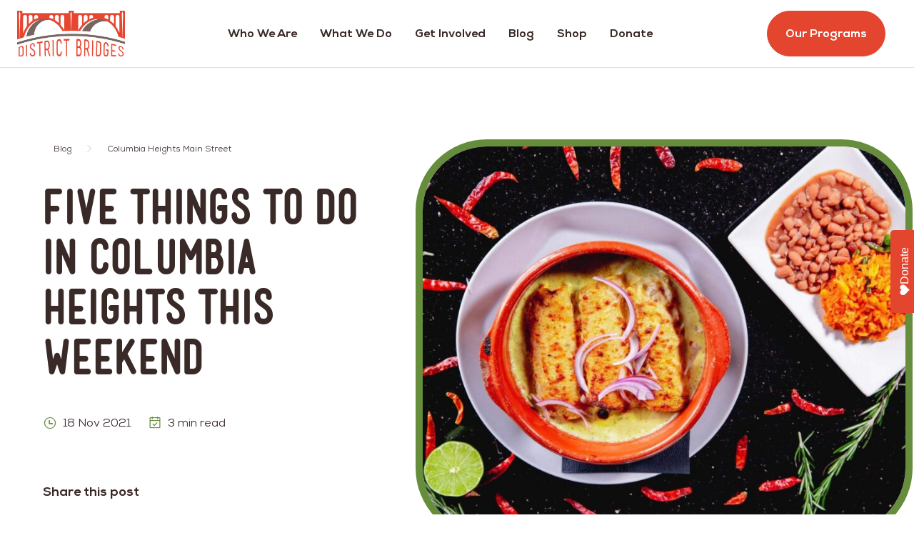

--- FILE ---
content_type: text/html; charset=UTF-8
request_url: https://districtbridges.org/five-things-to-do-in-columbia-heights-this-weekend-6/
body_size: 29088
content:
    <!doctype html>
<html lang="en-US" >

    <head>
        <meta charset="UTF-8">
<script>
var gform;gform||(document.addEventListener("gform_main_scripts_loaded",function(){gform.scriptsLoaded=!0}),document.addEventListener("gform/theme/scripts_loaded",function(){gform.themeScriptsLoaded=!0}),window.addEventListener("DOMContentLoaded",function(){gform.domLoaded=!0}),gform={domLoaded:!1,scriptsLoaded:!1,themeScriptsLoaded:!1,isFormEditor:()=>"function"==typeof InitializeEditor,callIfLoaded:function(o){return!(!gform.domLoaded||!gform.scriptsLoaded||!gform.themeScriptsLoaded&&!gform.isFormEditor()||(gform.isFormEditor()&&console.warn("The use of gform.initializeOnLoaded() is deprecated in the form editor context and will be removed in Gravity Forms 3.1."),o(),0))},initializeOnLoaded:function(o){gform.callIfLoaded(o)||(document.addEventListener("gform_main_scripts_loaded",()=>{gform.scriptsLoaded=!0,gform.callIfLoaded(o)}),document.addEventListener("gform/theme/scripts_loaded",()=>{gform.themeScriptsLoaded=!0,gform.callIfLoaded(o)}),window.addEventListener("DOMContentLoaded",()=>{gform.domLoaded=!0,gform.callIfLoaded(o)}))},hooks:{action:{},filter:{}},addAction:function(o,r,e,t){gform.addHook("action",o,r,e,t)},addFilter:function(o,r,e,t){gform.addHook("filter",o,r,e,t)},doAction:function(o){gform.doHook("action",o,arguments)},applyFilters:function(o){return gform.doHook("filter",o,arguments)},removeAction:function(o,r){gform.removeHook("action",o,r)},removeFilter:function(o,r,e){gform.removeHook("filter",o,r,e)},addHook:function(o,r,e,t,n){null==gform.hooks[o][r]&&(gform.hooks[o][r]=[]);var d=gform.hooks[o][r];null==n&&(n=r+"_"+d.length),gform.hooks[o][r].push({tag:n,callable:e,priority:t=null==t?10:t})},doHook:function(r,o,e){var t;if(e=Array.prototype.slice.call(e,1),null!=gform.hooks[r][o]&&((o=gform.hooks[r][o]).sort(function(o,r){return o.priority-r.priority}),o.forEach(function(o){"function"!=typeof(t=o.callable)&&(t=window[t]),"action"==r?t.apply(null,e):e[0]=t.apply(null,e)})),"filter"==r)return e[0]},removeHook:function(o,r,t,n){var e;null!=gform.hooks[o][r]&&(e=(e=gform.hooks[o][r]).filter(function(o,r,e){return!!(null!=n&&n!=o.tag||null!=t&&t!=o.priority)}),gform.hooks[o][r]=e)}});
</script>

        <meta name="viewport" content="width=device-width, initial-scale=1">
        <link rel="profile" href="https://gmpg.org/xfn/11">

        <meta name='robots' content='index, follow, max-image-preview:large, max-snippet:-1, max-video-preview:-1' />

<!-- Google Tag Manager for WordPress by gtm4wp.com -->
<script data-cfasync="false" data-pagespeed-no-defer>
	var gtm4wp_datalayer_name = "dataLayer";
	var dataLayer = dataLayer || [];
	const gtm4wp_use_sku_instead = 0;
	const gtm4wp_currency = 'USD';
	const gtm4wp_product_per_impression = 0;
	const gtm4wp_clear_ecommerce = false;
	const gtm4wp_datalayer_max_timeout = 2000;
</script>
<!-- End Google Tag Manager for WordPress by gtm4wp.com -->
	<!-- This site is optimized with the Yoast SEO plugin v26.6 - https://yoast.com/wordpress/plugins/seo/ -->
	<title>Five Things To Do in Columbia Heights This Weekend - District Bridges</title>
	<link rel="canonical" href="https://districtbridges.tempurl.host/five-things-to-do-in-columbia-heights-this-weekend-6/" />
	<meta property="og:locale" content="en_US" />
	<meta property="og:type" content="article" />
	<meta property="og:title" content="Five Things To Do in Columbia Heights This Weekend - District Bridges" />
	<meta property="og:description" content="Looking for something to do this weekend in Columbia Heights? We have you covered! Queen&#8217;s English (3410 11th Street NW) Need last-minute drinks for your Thanksgiving plans? Queen&#8217;s English is offering a four-bottle pack for pickup or delivery that pairs perfectly with your turkey dinner plans. For just $140, enjoy this specially-curated pack from this [&hellip;]" />
	<meta property="og:url" content="https://districtbridges.tempurl.host/five-things-to-do-in-columbia-heights-this-weekend-6/" />
	<meta property="og:site_name" content="District Bridges" />
	<meta property="article:published_time" content="2021-11-18T20:59:35+00:00" />
	<meta property="article:modified_time" content="2021-11-19T19:55:40+00:00" />
	<meta property="og:image" content="https://districtbridges.tempurl.host/wp-content/uploads/2021/11/CH-Tequila-Mezcal.jpg" />
	<meta property="og:image:width" content="1800" />
	<meta property="og:image:height" content="1440" />
	<meta property="og:image:type" content="image/jpeg" />
	<meta name="author" content="District Bridges" />
	<meta name="twitter:card" content="summary_large_image" />
	<meta name="twitter:image" content="https://districtbridges.org/wp-content/uploads/2021/11/CH-Tequila-Mezcal.jpg" />
	<meta name="twitter:label1" content="Written by" />
	<meta name="twitter:data1" content="District Bridges" />
	<meta name="twitter:label2" content="Est. reading time" />
	<meta name="twitter:data2" content="4 minutes" />
	<script type="application/ld+json" class="yoast-schema-graph">{"@context":"https://schema.org","@graph":[{"@type":"Article","@id":"https://districtbridges.tempurl.host/five-things-to-do-in-columbia-heights-this-weekend-6/#article","isPartOf":{"@id":"https://districtbridges.tempurl.host/five-things-to-do-in-columbia-heights-this-weekend-6/"},"author":{"name":"District Bridges","@id":"https://districtbridges.tempurl.host/#/schema/person/b235d4eff18242adf50f32ca2a9c98c7"},"headline":"Five Things To Do in Columbia Heights This Weekend","datePublished":"2021-11-18T20:59:35+00:00","dateModified":"2021-11-19T19:55:40+00:00","mainEntityOfPage":{"@id":"https://districtbridges.tempurl.host/five-things-to-do-in-columbia-heights-this-weekend-6/"},"wordCount":567,"publisher":{"@id":"https://districtbridges.tempurl.host/#organization"},"image":{"@id":"https://districtbridges.tempurl.host/five-things-to-do-in-columbia-heights-this-weekend-6/#primaryimage"},"thumbnailUrl":"https://districtbridges.org/wp-content/uploads/2021/11/CH-Tequila-Mezcal.jpg","articleSection":["Columbia Heights Main Street"],"inLanguage":"en-US"},{"@type":"WebPage","@id":"https://districtbridges.tempurl.host/five-things-to-do-in-columbia-heights-this-weekend-6/","url":"https://districtbridges.tempurl.host/five-things-to-do-in-columbia-heights-this-weekend-6/","name":"Five Things To Do in Columbia Heights This Weekend - District Bridges","isPartOf":{"@id":"https://districtbridges.tempurl.host/#website"},"primaryImageOfPage":{"@id":"https://districtbridges.tempurl.host/five-things-to-do-in-columbia-heights-this-weekend-6/#primaryimage"},"image":{"@id":"https://districtbridges.tempurl.host/five-things-to-do-in-columbia-heights-this-weekend-6/#primaryimage"},"thumbnailUrl":"https://districtbridges.org/wp-content/uploads/2021/11/CH-Tequila-Mezcal.jpg","datePublished":"2021-11-18T20:59:35+00:00","dateModified":"2021-11-19T19:55:40+00:00","breadcrumb":{"@id":"https://districtbridges.tempurl.host/five-things-to-do-in-columbia-heights-this-weekend-6/#breadcrumb"},"inLanguage":"en-US","potentialAction":[{"@type":"ReadAction","target":["https://districtbridges.tempurl.host/five-things-to-do-in-columbia-heights-this-weekend-6/"]}]},{"@type":"ImageObject","inLanguage":"en-US","@id":"https://districtbridges.tempurl.host/five-things-to-do-in-columbia-heights-this-weekend-6/#primaryimage","url":"https://districtbridges.org/wp-content/uploads/2021/11/CH-Tequila-Mezcal.jpg","contentUrl":"https://districtbridges.org/wp-content/uploads/2021/11/CH-Tequila-Mezcal.jpg","width":1800,"height":1440},{"@type":"BreadcrumbList","@id":"https://districtbridges.tempurl.host/five-things-to-do-in-columbia-heights-this-weekend-6/#breadcrumb","itemListElement":[{"@type":"ListItem","position":1,"name":"Home","item":"https://districtbridges.tempurl.host/"},{"@type":"ListItem","position":2,"name":"Blog","item":"https://districtbridges.tempurl.host/blog/"},{"@type":"ListItem","position":3,"name":"Five Things To Do in Columbia Heights This Weekend"}]},{"@type":"WebSite","@id":"https://districtbridges.tempurl.host/#website","url":"https://districtbridges.tempurl.host/","name":"District Bridges","description":"Investing in community + supporting local business","publisher":{"@id":"https://districtbridges.tempurl.host/#organization"},"potentialAction":[{"@type":"SearchAction","target":{"@type":"EntryPoint","urlTemplate":"https://districtbridges.tempurl.host/?s={search_term_string}"},"query-input":{"@type":"PropertyValueSpecification","valueRequired":true,"valueName":"search_term_string"}}],"inLanguage":"en-US"},{"@type":"Organization","@id":"https://districtbridges.tempurl.host/#organization","name":"District Bridges","url":"https://districtbridges.tempurl.host/","logo":{"@type":"ImageObject","inLanguage":"en-US","@id":"https://districtbridges.tempurl.host/#/schema/logo/image/","url":"https://districtbridges.org/wp-content/uploads/2020/06/db_logo_red_trsnpnt-5.png","contentUrl":"https://districtbridges.org/wp-content/uploads/2020/06/db_logo_red_trsnpnt-5.png","width":2048,"height":873,"caption":"District Bridges"},"image":{"@id":"https://districtbridges.tempurl.host/#/schema/logo/image/"}},{"@type":"Person","@id":"https://districtbridges.tempurl.host/#/schema/person/b235d4eff18242adf50f32ca2a9c98c7","name":"District Bridges","image":{"@type":"ImageObject","inLanguage":"en-US","@id":"https://districtbridges.tempurl.host/#/schema/person/image/","url":"https://secure.gravatar.com/avatar/e2d2456721f323b2d43f38481b12c331356df64f3cb05c718fe62998de3f83e4?s=96&d=mm&r=g","contentUrl":"https://secure.gravatar.com/avatar/e2d2456721f323b2d43f38481b12c331356df64f3cb05c718fe62998de3f83e4?s=96&d=mm&r=g","caption":"District Bridges"}}]}</script>
	<!-- / Yoast SEO plugin. -->


<link rel='dns-prefetch' href='//static.klaviyo.com' />
<link rel='dns-prefetch' href='//js.stripe.com' />
<link rel="alternate" type="application/rss+xml" title="District Bridges &raquo; Feed" href="https://districtbridges.org/feed/" />
<link rel="alternate" title="oEmbed (JSON)" type="application/json+oembed" href="https://districtbridges.org/wp-json/oembed/1.0/embed?url=https%3A%2F%2Fdistrictbridges.org%2Ffive-things-to-do-in-columbia-heights-this-weekend-6%2F" />
<link rel="alternate" title="oEmbed (XML)" type="text/xml+oembed" href="https://districtbridges.org/wp-json/oembed/1.0/embed?url=https%3A%2F%2Fdistrictbridges.org%2Ffive-things-to-do-in-columbia-heights-this-weekend-6%2F&#038;format=xml" />
<!-- WP Fusion --><style type="text/css">.woocommerce .product .variations option:disabled { display: none; } </style><style id='wp-img-auto-sizes-contain-inline-css'>
img:is([sizes=auto i],[sizes^="auto," i]){contain-intrinsic-size:3000px 1500px}
/*# sourceURL=wp-img-auto-sizes-contain-inline-css */
</style>
<link rel='stylesheet' id='fontello-css' href='https://districtbridges.org/wp-content/plugins/enspire-core-addon//assets/fontello/css/fontello.css?ver=1741352806' media='all' />
<link rel='stylesheet' id='mec-select2-style-css' href='https://districtbridges.org/wp-content/plugins/modern-events-calendar/assets/packages/select2/select2.min.css?ver=7.28.0' media='all' />
<link rel='stylesheet' id='mec-font-icons-css' href='https://districtbridges.org/wp-content/plugins/modern-events-calendar/assets/css/iconfonts.css?ver=7.28.0' media='all' />
<link rel='stylesheet' id='mec-frontend-style-css' href='https://districtbridges.org/wp-content/plugins/modern-events-calendar/assets/css/frontend.min.css?ver=7.28.0' media='all' />
<style id='mec-frontend-style-inline-css'>
span.mec-woo-cart-product-person-name {text-transform: capitalize;}span.mec-woo-cart-product-person-email {color: #8d8d8d;padding-left: 3px;font-size: 11px;}
/*# sourceURL=mec-frontend-style-inline-css */
</style>
<link rel='stylesheet' id='mec-tooltip-style-css' href='https://districtbridges.org/wp-content/plugins/modern-events-calendar/assets/packages/tooltip/tooltip.css?ver=7.28.0' media='all' />
<link rel='stylesheet' id='mec-tooltip-shadow-style-css' href='https://districtbridges.org/wp-content/plugins/modern-events-calendar/assets/packages/tooltip/tooltipster-sideTip-shadow.min.css?ver=7.28.0' media='all' />
<link rel='stylesheet' id='featherlight-css' href='https://districtbridges.org/wp-content/plugins/modern-events-calendar/assets/packages/featherlight/featherlight.css?ver=7.28.0' media='all' />
<link rel='stylesheet' id='mec-lity-style-css' href='https://districtbridges.org/wp-content/plugins/modern-events-calendar/assets/packages/lity/lity.min.css?ver=7.28.0' media='all' />
<link rel='stylesheet' id='mec-general-calendar-style-css' href='https://districtbridges.org/wp-content/plugins/modern-events-calendar/assets/css/mec-general-calendar.css?ver=7.28.0' media='all' />
<style id='wp-emoji-styles-inline-css'>

	img.wp-smiley, img.emoji {
		display: inline !important;
		border: none !important;
		box-shadow: none !important;
		height: 1em !important;
		width: 1em !important;
		margin: 0 0.07em !important;
		vertical-align: -0.1em !important;
		background: none !important;
		padding: 0 !important;
	}
/*# sourceURL=wp-emoji-styles-inline-css */
</style>
<style id='wp-block-library-inline-css'>
:root{--wp-block-synced-color:#7a00df;--wp-block-synced-color--rgb:122,0,223;--wp-bound-block-color:var(--wp-block-synced-color);--wp-editor-canvas-background:#ddd;--wp-admin-theme-color:#007cba;--wp-admin-theme-color--rgb:0,124,186;--wp-admin-theme-color-darker-10:#006ba1;--wp-admin-theme-color-darker-10--rgb:0,107,160.5;--wp-admin-theme-color-darker-20:#005a87;--wp-admin-theme-color-darker-20--rgb:0,90,135;--wp-admin-border-width-focus:2px}@media (min-resolution:192dpi){:root{--wp-admin-border-width-focus:1.5px}}.wp-element-button{cursor:pointer}:root .has-very-light-gray-background-color{background-color:#eee}:root .has-very-dark-gray-background-color{background-color:#313131}:root .has-very-light-gray-color{color:#eee}:root .has-very-dark-gray-color{color:#313131}:root .has-vivid-green-cyan-to-vivid-cyan-blue-gradient-background{background:linear-gradient(135deg,#00d084,#0693e3)}:root .has-purple-crush-gradient-background{background:linear-gradient(135deg,#34e2e4,#4721fb 50%,#ab1dfe)}:root .has-hazy-dawn-gradient-background{background:linear-gradient(135deg,#faaca8,#dad0ec)}:root .has-subdued-olive-gradient-background{background:linear-gradient(135deg,#fafae1,#67a671)}:root .has-atomic-cream-gradient-background{background:linear-gradient(135deg,#fdd79a,#004a59)}:root .has-nightshade-gradient-background{background:linear-gradient(135deg,#330968,#31cdcf)}:root .has-midnight-gradient-background{background:linear-gradient(135deg,#020381,#2874fc)}:root{--wp--preset--font-size--normal:16px;--wp--preset--font-size--huge:42px}.has-regular-font-size{font-size:1em}.has-larger-font-size{font-size:2.625em}.has-normal-font-size{font-size:var(--wp--preset--font-size--normal)}.has-huge-font-size{font-size:var(--wp--preset--font-size--huge)}.has-text-align-center{text-align:center}.has-text-align-left{text-align:left}.has-text-align-right{text-align:right}.has-fit-text{white-space:nowrap!important}#end-resizable-editor-section{display:none}.aligncenter{clear:both}.items-justified-left{justify-content:flex-start}.items-justified-center{justify-content:center}.items-justified-right{justify-content:flex-end}.items-justified-space-between{justify-content:space-between}.screen-reader-text{border:0;clip-path:inset(50%);height:1px;margin:-1px;overflow:hidden;padding:0;position:absolute;width:1px;word-wrap:normal!important}.screen-reader-text:focus{background-color:#ddd;clip-path:none;color:#444;display:block;font-size:1em;height:auto;left:5px;line-height:normal;padding:15px 23px 14px;text-decoration:none;top:5px;width:auto;z-index:100000}html :where(.has-border-color){border-style:solid}html :where([style*=border-top-color]){border-top-style:solid}html :where([style*=border-right-color]){border-right-style:solid}html :where([style*=border-bottom-color]){border-bottom-style:solid}html :where([style*=border-left-color]){border-left-style:solid}html :where([style*=border-width]){border-style:solid}html :where([style*=border-top-width]){border-top-style:solid}html :where([style*=border-right-width]){border-right-style:solid}html :where([style*=border-bottom-width]){border-bottom-style:solid}html :where([style*=border-left-width]){border-left-style:solid}html :where(img[class*=wp-image-]){height:auto;max-width:100%}:where(figure){margin:0 0 1em}html :where(.is-position-sticky){--wp-admin--admin-bar--position-offset:var(--wp-admin--admin-bar--height,0px)}@media screen and (max-width:600px){html :where(.is-position-sticky){--wp-admin--admin-bar--position-offset:0px}}

/*# sourceURL=wp-block-library-inline-css */
</style><style id='global-styles-inline-css'>
:root{--wp--preset--aspect-ratio--square: 1;--wp--preset--aspect-ratio--4-3: 4/3;--wp--preset--aspect-ratio--3-4: 3/4;--wp--preset--aspect-ratio--3-2: 3/2;--wp--preset--aspect-ratio--2-3: 2/3;--wp--preset--aspect-ratio--16-9: 16/9;--wp--preset--aspect-ratio--9-16: 9/16;--wp--preset--color--black: #000000;--wp--preset--color--cyan-bluish-gray: #abb8c3;--wp--preset--color--white: #FFFFFF;--wp--preset--color--pale-pink: #f78da7;--wp--preset--color--vivid-red: #cf2e2e;--wp--preset--color--luminous-vivid-orange: #ff6900;--wp--preset--color--luminous-vivid-amber: #fcb900;--wp--preset--color--light-green-cyan: #7bdcb5;--wp--preset--color--vivid-green-cyan: #00d084;--wp--preset--color--pale-cyan-blue: #8ed1fc;--wp--preset--color--vivid-cyan-blue: #0693e3;--wp--preset--color--vivid-purple: #9b51e0;--wp--preset--color--b-1: hsla(var(--b1)/1);--wp--preset--color--b-2: hsla(var(--b2)/1);--wp--preset--color--b-3: hsla(var(--b3)/1);--wp--preset--color--bc: hsla(var(--bc)/1);--wp--preset--color--p: hsla(var(--p)/1);--wp--preset--color--pc: hsla(var(--pc)/1);--wp--preset--color--pf: hsla(var(--pf)/1);--wp--preset--color--s: hsla(var(--s)/1);--wp--preset--color--sc: hsla(var(--sc)/1);--wp--preset--color--sf: hsla(var(--sf)/1);--wp--preset--color--a: hsla(var(--a)/1);--wp--preset--color--ac: hsla(var(--ac)/1);--wp--preset--color--af: hsla(var(--af)/1);--wp--preset--color--n: hsla(var(--n)/1);--wp--preset--color--nc: hsla(var(--nc)/1);--wp--preset--color--nf: hsla(var(--nf)/1);--wp--preset--color--in: hsla(var(--inc)/1);--wp--preset--color--su: hsla(var(--su)/1);--wp--preset--color--suc: hsla(var(--suc)/1);--wp--preset--color--wa: hsla(var(--wa)/1);--wp--preset--color--wac: hsla(var(--wac)/1);--wp--preset--color--er: hsla(var(--er)/1);--wp--preset--color--erc: hsla(var(--erc)/1);--wp--preset--color--midnight-blue: #575194;--wp--preset--color--teal: #009FA0;--wp--preset--color--deep-aquamarine: #027A89;--wp--preset--color--olive-green: #658D3C;--wp--preset--color--lime: #67A843;--wp--preset--color--goldenrod: #FFC746;--wp--preset--color--amber: #FCB12E;--wp--preset--color--plum: #4F2965;--wp--preset--color--blue: #2969AF;--wp--preset--color--coral-red: #E3254F;--wp--preset--gradient--vivid-cyan-blue-to-vivid-purple: linear-gradient(135deg,rgb(6,147,227) 0%,rgb(155,81,224) 100%);--wp--preset--gradient--light-green-cyan-to-vivid-green-cyan: linear-gradient(135deg,rgb(122,220,180) 0%,rgb(0,208,130) 100%);--wp--preset--gradient--luminous-vivid-amber-to-luminous-vivid-orange: linear-gradient(135deg,rgb(252,185,0) 0%,rgb(255,105,0) 100%);--wp--preset--gradient--luminous-vivid-orange-to-vivid-red: linear-gradient(135deg,rgb(255,105,0) 0%,rgb(207,46,46) 100%);--wp--preset--gradient--very-light-gray-to-cyan-bluish-gray: linear-gradient(135deg,rgb(238,238,238) 0%,rgb(169,184,195) 100%);--wp--preset--gradient--cool-to-warm-spectrum: linear-gradient(135deg,rgb(74,234,220) 0%,rgb(151,120,209) 20%,rgb(207,42,186) 40%,rgb(238,44,130) 60%,rgb(251,105,98) 80%,rgb(254,248,76) 100%);--wp--preset--gradient--blush-light-purple: linear-gradient(135deg,rgb(255,206,236) 0%,rgb(152,150,240) 100%);--wp--preset--gradient--blush-bordeaux: linear-gradient(135deg,rgb(254,205,165) 0%,rgb(254,45,45) 50%,rgb(107,0,62) 100%);--wp--preset--gradient--luminous-dusk: linear-gradient(135deg,rgb(255,203,112) 0%,rgb(199,81,192) 50%,rgb(65,88,208) 100%);--wp--preset--gradient--pale-ocean: linear-gradient(135deg,rgb(255,245,203) 0%,rgb(182,227,212) 50%,rgb(51,167,181) 100%);--wp--preset--gradient--electric-grass: linear-gradient(135deg,rgb(202,248,128) 0%,rgb(113,206,126) 100%);--wp--preset--gradient--midnight: linear-gradient(135deg,rgb(2,3,129) 0%,rgb(40,116,252) 100%);--wp--preset--font-size--small: 13px;--wp--preset--font-size--medium: 20px;--wp--preset--font-size--large: 36px;--wp--preset--font-size--x-large: 42px;--wp--preset--font-size--tiny: 10px;--wp--preset--font-size--xs: 12px;--wp--preset--font-size--sm: 14px;--wp--preset--font-size--lg: 18px;--wp--preset--font-size--xl: 20px;--wp--preset--font-size--2-xl: 24px;--wp--preset--font-size--3-xl: 64px;--wp--preset--font-size--hg: 94px;--wp--preset--font-size--h-1: 36px;--wp--preset--font-size--h-2: 30px;--wp--preset--font-size--h-3: 28px;--wp--preset--font-size--h-4: 24px;--wp--preset--font-size--h-5: 19px;--wp--preset--font-size--h-6: 16px;--wp--preset--spacing--20: 0.44rem;--wp--preset--spacing--30: 0.67rem;--wp--preset--spacing--40: 1rem;--wp--preset--spacing--50: 1.5rem;--wp--preset--spacing--60: 2.25rem;--wp--preset--spacing--70: 3.38rem;--wp--preset--spacing--80: 5.06rem;--wp--preset--shadow--natural: 6px 6px 9px rgba(0, 0, 0, 0.2);--wp--preset--shadow--deep: 12px 12px 50px rgba(0, 0, 0, 0.4);--wp--preset--shadow--sharp: 6px 6px 0px rgba(0, 0, 0, 0.2);--wp--preset--shadow--outlined: 6px 6px 0px -3px rgb(255, 255, 255), 6px 6px rgb(0, 0, 0);--wp--preset--shadow--crisp: 6px 6px 0px rgb(0, 0, 0);}:where(.is-layout-flex){gap: 0.5em;}:where(.is-layout-grid){gap: 0.5em;}body .is-layout-flex{display: flex;}.is-layout-flex{flex-wrap: wrap;align-items: center;}.is-layout-flex > :is(*, div){margin: 0;}body .is-layout-grid{display: grid;}.is-layout-grid > :is(*, div){margin: 0;}:where(.wp-block-columns.is-layout-flex){gap: 2em;}:where(.wp-block-columns.is-layout-grid){gap: 2em;}:where(.wp-block-post-template.is-layout-flex){gap: 1.25em;}:where(.wp-block-post-template.is-layout-grid){gap: 1.25em;}.has-black-color{color: var(--wp--preset--color--black) !important;}.has-cyan-bluish-gray-color{color: var(--wp--preset--color--cyan-bluish-gray) !important;}.has-white-color{color: var(--wp--preset--color--white) !important;}.has-pale-pink-color{color: var(--wp--preset--color--pale-pink) !important;}.has-vivid-red-color{color: var(--wp--preset--color--vivid-red) !important;}.has-luminous-vivid-orange-color{color: var(--wp--preset--color--luminous-vivid-orange) !important;}.has-luminous-vivid-amber-color{color: var(--wp--preset--color--luminous-vivid-amber) !important;}.has-light-green-cyan-color{color: var(--wp--preset--color--light-green-cyan) !important;}.has-vivid-green-cyan-color{color: var(--wp--preset--color--vivid-green-cyan) !important;}.has-pale-cyan-blue-color{color: var(--wp--preset--color--pale-cyan-blue) !important;}.has-vivid-cyan-blue-color{color: var(--wp--preset--color--vivid-cyan-blue) !important;}.has-vivid-purple-color{color: var(--wp--preset--color--vivid-purple) !important;}.has-black-background-color{background-color: var(--wp--preset--color--black) !important;}.has-cyan-bluish-gray-background-color{background-color: var(--wp--preset--color--cyan-bluish-gray) !important;}.has-white-background-color{background-color: var(--wp--preset--color--white) !important;}.has-pale-pink-background-color{background-color: var(--wp--preset--color--pale-pink) !important;}.has-vivid-red-background-color{background-color: var(--wp--preset--color--vivid-red) !important;}.has-luminous-vivid-orange-background-color{background-color: var(--wp--preset--color--luminous-vivid-orange) !important;}.has-luminous-vivid-amber-background-color{background-color: var(--wp--preset--color--luminous-vivid-amber) !important;}.has-light-green-cyan-background-color{background-color: var(--wp--preset--color--light-green-cyan) !important;}.has-vivid-green-cyan-background-color{background-color: var(--wp--preset--color--vivid-green-cyan) !important;}.has-pale-cyan-blue-background-color{background-color: var(--wp--preset--color--pale-cyan-blue) !important;}.has-vivid-cyan-blue-background-color{background-color: var(--wp--preset--color--vivid-cyan-blue) !important;}.has-vivid-purple-background-color{background-color: var(--wp--preset--color--vivid-purple) !important;}.has-black-border-color{border-color: var(--wp--preset--color--black) !important;}.has-cyan-bluish-gray-border-color{border-color: var(--wp--preset--color--cyan-bluish-gray) !important;}.has-white-border-color{border-color: var(--wp--preset--color--white) !important;}.has-pale-pink-border-color{border-color: var(--wp--preset--color--pale-pink) !important;}.has-vivid-red-border-color{border-color: var(--wp--preset--color--vivid-red) !important;}.has-luminous-vivid-orange-border-color{border-color: var(--wp--preset--color--luminous-vivid-orange) !important;}.has-luminous-vivid-amber-border-color{border-color: var(--wp--preset--color--luminous-vivid-amber) !important;}.has-light-green-cyan-border-color{border-color: var(--wp--preset--color--light-green-cyan) !important;}.has-vivid-green-cyan-border-color{border-color: var(--wp--preset--color--vivid-green-cyan) !important;}.has-pale-cyan-blue-border-color{border-color: var(--wp--preset--color--pale-cyan-blue) !important;}.has-vivid-cyan-blue-border-color{border-color: var(--wp--preset--color--vivid-cyan-blue) !important;}.has-vivid-purple-border-color{border-color: var(--wp--preset--color--vivid-purple) !important;}.has-vivid-cyan-blue-to-vivid-purple-gradient-background{background: var(--wp--preset--gradient--vivid-cyan-blue-to-vivid-purple) !important;}.has-light-green-cyan-to-vivid-green-cyan-gradient-background{background: var(--wp--preset--gradient--light-green-cyan-to-vivid-green-cyan) !important;}.has-luminous-vivid-amber-to-luminous-vivid-orange-gradient-background{background: var(--wp--preset--gradient--luminous-vivid-amber-to-luminous-vivid-orange) !important;}.has-luminous-vivid-orange-to-vivid-red-gradient-background{background: var(--wp--preset--gradient--luminous-vivid-orange-to-vivid-red) !important;}.has-very-light-gray-to-cyan-bluish-gray-gradient-background{background: var(--wp--preset--gradient--very-light-gray-to-cyan-bluish-gray) !important;}.has-cool-to-warm-spectrum-gradient-background{background: var(--wp--preset--gradient--cool-to-warm-spectrum) !important;}.has-blush-light-purple-gradient-background{background: var(--wp--preset--gradient--blush-light-purple) !important;}.has-blush-bordeaux-gradient-background{background: var(--wp--preset--gradient--blush-bordeaux) !important;}.has-luminous-dusk-gradient-background{background: var(--wp--preset--gradient--luminous-dusk) !important;}.has-pale-ocean-gradient-background{background: var(--wp--preset--gradient--pale-ocean) !important;}.has-electric-grass-gradient-background{background: var(--wp--preset--gradient--electric-grass) !important;}.has-midnight-gradient-background{background: var(--wp--preset--gradient--midnight) !important;}.has-small-font-size{font-size: var(--wp--preset--font-size--small) !important;}.has-medium-font-size{font-size: var(--wp--preset--font-size--medium) !important;}.has-large-font-size{font-size: var(--wp--preset--font-size--large) !important;}.has-x-large-font-size{font-size: var(--wp--preset--font-size--x-large) !important;}
/*# sourceURL=global-styles-inline-css */
</style>

<style id='classic-theme-styles-inline-css'>
/*! This file is auto-generated */
.wp-block-button__link{color:#fff;background-color:#32373c;border-radius:9999px;box-shadow:none;text-decoration:none;padding:calc(.667em + 2px) calc(1.333em + 2px);font-size:1.125em}.wp-block-file__button{background:#32373c;color:#fff;text-decoration:none}
/*# sourceURL=/wp-includes/css/classic-themes.min.css */
</style>
<link rel='stylesheet' id='es-core-tailwind-css' href='https://districtbridges.org/wp-content/plugins/enspire-core-addon//assets/css/es-tailwind.css?ver=1741352806' media='all' />
<link rel='stylesheet' id='es-core-gutenberg-css' href='https://districtbridges.org/wp-content/plugins/enspire-core-addon//assets/css/es-gutenberg.css?ver=1741352806' media='all' />
<link rel='stylesheet' id='es-core-front-css' href='https://districtbridges.org/wp-content/plugins/enspire-core-addon//assets/css/es-front.css?ver=1741352806' media='all' />
<link rel='stylesheet' id='fancybox-css' href='https://districtbridges.org/wp-content/plugins/enspire-core/assets/libs/fancybox/fancybox.min.css?ver=6.9' media='all' />
<link rel='stylesheet' id='waiting-list-frontend-styles-css' href='https://districtbridges.org/wp-content/plugins/mec-waiting-list/assets/frontend/css/waiting-list-styles.css?ver=1.4.5' media='all' />
<link rel='stylesheet' id='mec-seat-layout-css' href='https://districtbridges.org/wp-content/plugins/mec-seat/assets/seatLayout/seatLayout.css?ver=1.5.0' media='all' />
<link rel='stylesheet' id='woocommerce-layout-css' href='https://districtbridges.org/wp-content/plugins/woocommerce/assets/css/woocommerce-layout.css?ver=10.4.3' media='all' />
<link rel='stylesheet' id='woocommerce-smallscreen-css' href='https://districtbridges.org/wp-content/plugins/woocommerce/assets/css/woocommerce-smallscreen.css?ver=10.4.3' media='only screen and (max-width: 768px)' />
<link rel='stylesheet' id='woocommerce-general-css' href='https://districtbridges.org/wp-content/plugins/woocommerce/assets/css/woocommerce.css?ver=10.4.3' media='all' />
<style id='woocommerce-inline-inline-css'>
.woocommerce form .form-row .required { visibility: visible; }
/*# sourceURL=woocommerce-inline-inline-css */
</style>
<link rel='stylesheet' id='wp-iec-font-awesome-css' href='https://districtbridges.org/wp-content/plugins/wp-iecards/assets/css/font-awesome.min.css?ver=1.6' media='all' />
<link rel='stylesheet' id='wp-iec-magnific-popup-style-css' href='https://districtbridges.org/wp-content/plugins/wp-iecards/assets/css/magnific-popup.css?ver=1.6' media='all' />
<link rel='stylesheet' id='jquery-ui-css' href='https://districtbridges.org/wp-content/plugins/wp-iecards/assets/css/jquery-ui.min.css?ver=1.6' media='all' />
<link rel='stylesheet' id='wp-iec-public-css' href='https://districtbridges.org/wp-content/plugins/wp-iecards/assets/css/wp-iec-public.css?ver=1.6' media='all' />
<link rel='stylesheet' id='enspire-style-css' href='https://districtbridges.org/wp-content/themes/theme-enspire/style.css?ver=1.0.0' media='all' />
<link rel='stylesheet' id='enspire-theme-css' href='https://districtbridges.org/wp-content/themes/theme-enspire/assets/css/es-theme.css?ver=1741354259' media='' />
<link rel='stylesheet' id='enspire-font-css' href='https://districtbridges.org/wp-content/themes/theme-enspire/assets/fonts/stylesheet.css?ver=1741354259' media='' />
<link rel='stylesheet' id='dflip-style-css' href='https://districtbridges.org/wp-content/plugins/3d-flipbook-dflip-lite/assets/css/dflip.min.css?ver=2.4.20' media='all' />
<style id='generateblocks-inline-css'>
:root{--gb-container-width:1320px;}.gb-container .wp-block-image img{vertical-align:middle;}.gb-grid-wrapper .wp-block-image{margin-bottom:0;}.gb-highlight{background:none;}.gb-shape{line-height:0;}
/*# sourceURL=generateblocks-inline-css */
</style>
<link rel='stylesheet' id='wp-block-paragraph-css' href='https://districtbridges.org/wp-includes/blocks/paragraph/style.min.css?ver=6.9' media='all' />
<link rel='stylesheet' id='wp-block-media-text-css' href='https://districtbridges.org/wp-includes/blocks/media-text/style.min.css?ver=6.9' media='all' />
<script src="https://districtbridges.org/wp-includes/js/jquery/jquery.min.js?ver=3.7.1" id="jquery-core-js"></script>
<script src="https://districtbridges.org/wp-includes/js/jquery/jquery-migrate.min.js?ver=3.4.1" id="jquery-migrate-js"></script>
<script id="jquery-js-after">
// MEC Woocommerce Add to Cart BTN
    jQuery(document).on('click', '#mec_woo_add_to_cart_btn_r', function (e) {
        e.preventDefault();
        if( jQuery(this).hasClass('loading') ) {

            return;
        }

        var _this = jQuery(this);
        _this.addClass('loading');
        var href = jQuery(this).attr('href');
        var cart_url = jQuery(this).data('cart-url');

        jQuery.ajax({
            type: "get",
            url: href,
            success: function (response) {
                if(typeof response.message != 'undefined') {
                    jQuery('.mec-add-to-cart-message').remove();
                    jQuery('.mec-book-form-gateways').before('<div class="mec-add-to-cart-message mec-util-hidden mec-error" style="display: block;">'+ response.message +'</div>');
                    _this.removeClass('loading');
                    return;
                }
                var SUrl = response.url;
                jQuery.ajax({
                    type: "get",
                    url: SUrl,
                    success: function (response) {
                        jQuery(this).removeClass('loading');
                        setTimeout(function() {
                            window.location.href = cart_url === '#' ? window.location.href : cart_url;
                        }, 500);
                    }
                });
            }
        });
        return false;
    });
//# sourceURL=jquery-js-after
</script>
<script src="https://districtbridges.org/wp-content/plugins/enspire-core//assets/js/es-gutenberg.js?ver=1741352816" id="es-core-gutenberg-js"></script>
<script src="https://districtbridges.org/wp-content/plugins/enspire-core-addon//assets/js/main.js?ver=1741352806" id="es-main-js"></script>
<script src="https://districtbridges.org/wp-content/plugins/enspire-core-addon//assets/js/es-front.js?ver=1741352806" id="es-core-front-js"></script>
<script src="https://districtbridges.org/wp-content/plugins/enspire-core/assets/libs/fancybox/fancybox.min.js?ver=6.9" id="fancybox-js"></script>
<script src="https://js.stripe.com/v3/?ver=6.9" id="mec-stripe-js"></script>
<script id="mec-seat-layout-js-extra">
var mec_seat = {"ajaxurl":"https://districtbridges.org/wp-admin/admin-ajax.php","demo_screen_text":"Scene","demo_booked_text":"Reserved","demo_available_text":"Available","demo_selected_text":"Selected","demo_number_of_seats_text":"Number of seats","handicap_accessible_text":"Handicap accessible","demo_available_seats_text":"Available seats","ticket_text":"Ticket","ticket_price_text":"Price","ticket_price_free_text":"Free","seat_number_text":"Seat","row_number_text":"Row","area_text":"Area","seat_number_text2":"Seat Number","display_seat_id_type":"row_number"};
var mec_seat = {"ajaxurl":"https://districtbridges.org/wp-admin/admin-ajax.php","demo_screen_text":"Scene","demo_booked_text":"Reserved","demo_available_text":"Available","demo_selected_text":"Selected","demo_number_of_seats_text":"Number of seats","handicap_accessible_text":"Handicap accessible","demo_available_seats_text":"Available seats","ticket_text":"Ticket","ticket_price_text":"Price","ticket_price_free_text":"Free","seat_number_text":"Seat","row_number_text":"Row","area_text":"Area","seat_number_text2":"Seat Number","display_seat_id_type":"row_number"};
//# sourceURL=mec-seat-layout-js-extra
</script>
<script src="https://districtbridges.org/wp-content/plugins/mec-seat/assets/seatLayout/seatLayout.js?ver=1.5.0" id="mec-seat-layout-js"></script>
<script src="https://districtbridges.org/wp-content/plugins/woocommerce/assets/js/jquery-blockui/jquery.blockUI.min.js?ver=2.7.0-wc.10.4.3" id="wc-jquery-blockui-js" data-wp-strategy="defer"></script>
<script id="wc-add-to-cart-js-extra">
var wc_add_to_cart_params = {"ajax_url":"/wp-admin/admin-ajax.php","wc_ajax_url":"/?wc-ajax=%%endpoint%%","i18n_view_cart":"View cart","cart_url":"https://districtbridges.org/cart/","is_cart":"","cart_redirect_after_add":"no"};
//# sourceURL=wc-add-to-cart-js-extra
</script>
<script src="https://districtbridges.org/wp-content/plugins/woocommerce/assets/js/frontend/add-to-cart.min.js?ver=10.4.3" id="wc-add-to-cart-js" data-wp-strategy="defer"></script>
<script src="https://districtbridges.org/wp-content/plugins/woocommerce/assets/js/js-cookie/js.cookie.min.js?ver=2.1.4-wc.10.4.3" id="wc-js-cookie-js" defer data-wp-strategy="defer"></script>
<script id="woocommerce-js-extra">
var woocommerce_params = {"ajax_url":"/wp-admin/admin-ajax.php","wc_ajax_url":"/?wc-ajax=%%endpoint%%","i18n_password_show":"Show password","i18n_password_hide":"Hide password"};
//# sourceURL=woocommerce-js-extra
</script>
<script src="https://districtbridges.org/wp-content/plugins/woocommerce/assets/js/frontend/woocommerce.min.js?ver=10.4.3" id="woocommerce-js" defer data-wp-strategy="defer"></script>
<script src="https://districtbridges.org/wp-content/plugins/js_composer/assets/js/vendors/woocommerce-add-to-cart.js?ver=8.7.2" id="vc_woocommerce-add-to-cart-js-js"></script>
<script id="wc-settings-dep-in-header-js-after">
console.warn( "Scripts that have a dependency on [wc-settings, wc-blocks-checkout] must be loaded in the footer, klaviyo-klaviyo-checkout-block-editor-script was registered to load in the header, but has been switched to load in the footer instead. See https://github.com/woocommerce/woocommerce-gutenberg-products-block/pull/5059" );
console.warn( "Scripts that have a dependency on [wc-settings, wc-blocks-checkout] must be loaded in the footer, klaviyo-klaviyo-checkout-block-view-script was registered to load in the header, but has been switched to load in the footer instead. See https://github.com/woocommerce/woocommerce-gutenberg-products-block/pull/5059" );
//# sourceURL=wc-settings-dep-in-header-js-after
</script>
<script></script><link rel="https://api.w.org/" href="https://districtbridges.org/wp-json/" /><link rel="alternate" title="JSON" type="application/json" href="https://districtbridges.org/wp-json/wp/v2/posts/12622" /><link rel="EditURI" type="application/rsd+xml" title="RSD" href="https://districtbridges.org/xmlrpc.php?rsd" />
<meta name="generator" content="WordPress 6.9" />
<meta name="generator" content="WooCommerce 10.4.3" />
<link rel='shortlink' href='https://districtbridges.org/?p=12622' />
<!-- HFCM by 99 Robots - Snippet # 4: Facebook Pixel -->
<!-- Facebook Pixel Code -->
<script>
  !function(f,b,e,v,n,t,s)
  {if(f.fbq)return;n=f.fbq=function(){n.callMethod?
  n.callMethod.apply(n,arguments):n.queue.push(arguments)};
  if(!f._fbq)f._fbq=n;n.push=n;n.loaded=!0;n.version='2.0';
  n.queue=[];t=b.createElement(e);t.async=!0;
  t.src=v;s=b.getElementsByTagName(e)[0];
  s.parentNode.insertBefore(t,s)}(window, document,'script',
  'https://connect.facebook.net/en_US/fbevents.js');
  fbq('init', '552464072712934');
  fbq('track', 'PageView');
</script>
<noscript><img height="1" width="1" style="display:none"
  src="https://www.facebook.com/tr?id=552464072712934&ev=PageView&noscript=1"
/></noscript>
<!-- End Facebook Pixel Code -->
<!-- /end HFCM by 99 Robots -->
<!-- HFCM by 99 Robots - Snippet # 13: Google Tag -->
<!-- Google tag (gtag.js) -->
<script async src="https://www.googletagmanager.com/gtag/js?id=G-MSZT2Q4YTX"></script>
<script>
  window.dataLayer = window.dataLayer || [];
  function gtag(){dataLayer.push(arguments);}
  gtag('js', new Date());
  gtag('config', 'G-MSZT2Q4YTX');
</script>
<!-- /end HFCM by 99 Robots -->
<!-- HFCM by 99 Robots - Snippet # 19: hotjar -->
<!-- Hotjar Tracking Code for District Bridges new website -->
<script>
    (function(h,o,t,j,a,r){
        h.hj=h.hj||function(){(h.hj.q=h.hj.q||[]).push(arguments)};
        h._hjSettings={hjid:3912235,hjsv:6};
        a=o.getElementsByTagName('head')[0];
        r=o.createElement('script');r.async=1;
        r.src=t+h._hjSettings.hjid+j+h._hjSettings.hjsv;
        a.appendChild(r);
    })(window,document,'https://static.hotjar.com/c/hotjar-','.js?sv=');
</script>
<!-- /end HFCM by 99 Robots -->
        <style>
            .mec-success .mec-invoice-download {
                background-color: #2CA84C;
                color: white;
                padding: 8px 25px;
                border-radius: 5px;
                line-height: 20px;
                display: block;
                text-align: center;
                margin: 20px 0 0 0;
            }
        </style>
        <script>  var el_i13_login_captcha=null; var el_i13_register_captcha=null; </script>
<!-- Google Tag Manager for WordPress by gtm4wp.com -->
<!-- GTM Container placement set to footer -->
<script data-cfasync="false" data-pagespeed-no-defer>
	var dataLayer_content = {"pagePostType":"post","pagePostType2":"single-post","pageCategory":["columbiaheightsmainstreet"],"pagePostAuthor":"District Bridges"};
	dataLayer.push( dataLayer_content );
</script>
<script data-cfasync="false" data-pagespeed-no-defer>
(function(w,d,s,l,i){w[l]=w[l]||[];w[l].push({'gtm.start':
new Date().getTime(),event:'gtm.js'});var f=d.getElementsByTagName(s)[0],
j=d.createElement(s),dl=l!='dataLayer'?'&l='+l:'';j.async=true;j.src=
'//www.googletagmanager.com/gtm.js?id='+i+dl;f.parentNode.insertBefore(j,f);
})(window,document,'script','dataLayer','GTM-MCCG4SX');
</script>
<!-- End Google Tag Manager for WordPress by gtm4wp.com --><!-- Google site verification - Google for WooCommerce -->
<meta name="google-site-verification" content="Zp0RVCnvz8eLnLdJE13nsV7pQN1pQdxxFDVU-KyAqmM" />
	<noscript><style>.woocommerce-product-gallery{ opacity: 1 !important; }</style></noscript>
	<meta name="generator" content="Powered by WPBakery Page Builder - drag and drop page builder for WordPress."/>
<link rel="icon" href="https://districtbridges.org/wp-content/uploads/2019/01/cropped-favicon-short-150x150.png" sizes="32x32" />
<link rel="icon" href="https://districtbridges.org/wp-content/uploads/2019/01/cropped-favicon-short-300x300.png" sizes="192x192" />
<link rel="apple-touch-icon" href="https://districtbridges.org/wp-content/uploads/2019/01/cropped-favicon-short-300x300.png" />
<meta name="msapplication-TileImage" content="https://districtbridges.org/wp-content/uploads/2019/01/cropped-favicon-short-300x300.png" />
		<style id="wp-custom-css">
			.box-scale .wp-block-button__link {
	padding: 0 !important;
	border-radius:5px !important;
}

.brand-colored-shadow{
	box-shadow: 4px 6px 0 0 var(--es-brand-color);
}

.box-scale:hover {
	transform: scale(1.1);
	transition: all 1s;
}

.home-custom-img::after {
	content: url("data:image/svg+xml,%3Csvg width='110' height='113' viewBox='0 0 110 113' fill='none' xmlns='http://www.w3.org/2000/svg'%3E%3Cpath d='M60.1486 50.3387L60.1486 52.8387L60.1486 50.3387ZM54.0524 50.3387L54.0524 47.8387L54.0524 47.8387L54.0524 50.3387ZM18.6227 85.7685L21.1227 85.7685L18.6227 85.7685ZM16.8549 111.476C17.8312 112.452 19.4141 112.452 20.3904 111.476L36.3003 95.5657C37.2766 94.5894 37.2766 93.0064 36.3003 92.0301C35.324 91.0538 33.7411 91.0538 32.7648 92.0301L18.6227 106.172L4.48051 92.0301C3.5042 91.0538 1.92129 91.0538 0.944984 92.0301C-0.0313313 93.0065 -0.0313263 94.5894 0.944984 95.5657L16.8549 111.476ZM109.697 3.28996C109.697 1.90925 108.578 0.789968 107.197 0.789975C105.816 0.789983 104.697 1.90928 104.697 3.28999L109.697 3.28996ZM60.1486 47.8387L54.0524 47.8387L54.0524 52.8387L60.1486 52.8387L60.1486 47.8387ZM16.1227 85.7685L16.1227 109.708L21.1227 109.708L21.1227 85.7685L16.1227 85.7685ZM54.0524 47.8387C33.1044 47.8387 16.1226 64.8204 16.1227 85.7685L21.1227 85.7685C21.1227 67.5819 35.8658 52.8387 54.0524 52.8387L54.0524 47.8387ZM60.1486 52.8387C87.5136 52.8387 109.697 30.6549 109.697 3.28996L104.697 3.28999C104.697 27.8935 84.7522 47.8387 60.1486 47.8387L60.1486 52.8387Z' fill='%23E63D2F'/%3E%3C/svg%3E");
	position:absolute;
	bottom: 0px;
  left:-100px;
}
.racial-list {
	padding-left:20px;
}
.racial-list li::marker {
	font-size:20px;
	font-weight:bold;
	
}

.shadow-box.box-scale {
	cursor:pointer;
}
.shadow-box.box-scale .wp-block-button__link {align-content
	position: absolute;
	bottom: 0px;
	left:0;
	width:100%;
	height:100%;
	background: #ffffff;
	font-size: 0;
}

.column.column-4 .widget-title {
	visibility:hidden;
}
.column.column-6 {
	flex: 0 0 20%;
}

.green-shadow-hover:hover {
	cursor:pointer;
	box-shadow: 6px 6px 0px 0px #658D3C;
}
.green-shadow-hover .wp-block-button__link {
	  position: absolute;
    top: 0;
    left: 0;
    width: 100%;
    height: 100%;
    background-color: transparent !important;
    font-size: 0;
	box-shadow:none !important;
	border:none !important;
}

.green-shadow-hover .wp-block-button__link:hover {
	box-shadow: none !important;
}

.wp-block-table td, .wp-block-table th {
	border: none;
}
.wp-block-table thead {
	border-bottom:1px solid #575194 !important;
}

.wp-block-table thead tr th {
	text-align: left;
	font-size:12px;
	color: #575194;
	background-color:#transparent;
	padding: 12px 20px !important;
}

.wp-block-table tbody tr:nth-child(even) {
	background-color:#transparent;
}
.wp-block-table tbody tr td:first-child {
	font-weight:800;
}
.wp-block-table td, .wp-block-table th {
	padding: 12px 20px !important;
}
.section-subscribe {
	align-items:center;
}

.section-subscribe .gform_confirmation_message {
	color: #392A27;
}

.section-subscribe__form .form-news .gfield--type-submit, .section-subscribe__form .form-news .gform_button.button {
	padding: 6px 18px !important;
}

.section-subscribe__form .form-news .gfield--type-submit, .section-subscribe__form .form-news .gform_button.button:hover {
	box-shadow: 4px 6px 0px 0px #C11F4C;

}

.page-id-26634 .site-footer {
	margin-top:0 !important;
	background: #transparent;
}

.post-26650 .myshape2-mobile:after,
.post-26650 .myshape2-mobile:before {
  background-color: #c11f4c !important;
}

.red-underline .wp-element-button{
	border-bottom-color:#E63D2E !important;
	background-color:transparent !important;
}
.ginput_container input {
	color: black;
}

.gform_wrapper.gravity-theme .gform_footer, .gform_wrapper.gravity-theme .gform_page_footer {
	margin:0 !important;
}

.column.column-6 .widget-title{
	margin-bottom:.5rem !important;
}

.gform_wrapper .form-news .gform_body .gform_fields #field_submit .gform-button {
	background-color: #E63D2F;
	text-align: center;
	margin: 0 !important;
	width:100%;
}

.gform_wrapper .form-news .gform_body .gform_fields #field_submit .gform-button:hover {
box-shadow:4px 6px 0 0 #c11f4c;
}

.gform_wrapper .form-news .gform_body .gform_fields #field_submit .gform-button:_before {
content: '\e817';
}


    
@media (max-width:767px) {
	.btn-absolute {
	position:absolute;
	bottom:0;
}
	.section-subscribe {
		padding:30px;
		margin-bottom:20px;
	}
	  .section-subscribe__form {
    width: 100%;
	}
	  .form-news {
      padding-top: 10px;
      flex-direction: column;
    }
	.gform_wrapper .form-news .gform_body .gform_fields #field_submit .gform-button {
	
	margin-top:0;
		text-align:center;
		margin: 0 auto !important;
}
	
	.site-footer .footer-img {
		margin-bottom:-32px;
	}
	
	.es-db-posts-block {
		margin-top:50px !important;
	}
	.bridge-renew {
		background-size: auto;
		background-position:left;
	}
	.home-custom-img::after {
		bottom:-80px;
		left:100px;
	}
	.home-custom-img .img3 img {
		height:330px;
	}
	

	.mec-container {
    width: auto !important;
}
	.mec-event-title {
		padding-left:5px;
	}
	.mec-full-calendar-wrap .mec-event-list-standard .mec-event-article .mec-topsec .mec-venue-details {
		grid-area: 3/10/4/20;
	}
}

.wp-block-image.is-100-width img{
	width:100%
}

.page-id-26650 .btn-newsletter,
.postid-26661 .btn-newsletter {
	background-color:white;
	color:#392A27;
}

.page-id-26634 .site-footer {
	position: relative;
}

.es-accordion__item:not(:last-child) {
	margin-bottom:30px !important;
}

.size72px {
	font-size:72px;
}

.home .arrow-down:after {
	border-right-color: #c11f4c;
	border-top-color: #c11f4c;
}
.home #scroll-down:before {
	background: #c11f4c;
}
.page-id-27060 .arrow-down:after {
	border-right-color: #c11f4c;
	border-top-color: #c11f4c;
}
.page-id-27060 #scroll-down:before {
	background: #c11f4c;
}


page-id-27060
.db-card--program-short:hover .postcard__body .postcard__title:after {
	transform: translateX(4px) !important;
}

.aspect-ratio-16-8 img{
aspect-ratio: 16 / 8 !important;
}

.single-team__info .wp-block-button {
	margin-top:30px;
}

.accent-neon {
	color:#A4CE39;
}

@media (max-width:550px){
	.wrap-on-mobile{
	flex-wrap: wrap;	
}
	
}

@media (max-width:1094px){
	.site-header .menu>li>a {
		font-size:13px;
	}
	.btn-menu-primary {
		height:auto !important;
	}
	.myhero3__content {
		margin-bottom:35px;
	}
	.widget-socials-icons {
		display: flex;
	}
}

#gform_37 .gform_button {
	background: #e63d2f;
    border-radius: 50px;
    color: #fff;
    display: block;
    font-family: Nexa;
    font-size: 16px;
    font-weight: 800;
    line-height: 120%;
    padding: 15px 20px;
    text-align: center;
		cursor:pointer;
}

#gform_37 .gform_button:hover {
	box-shadow: 4px 6px 0 0 #c11f4c;
}

.red-btn .btn-type-link{
	color:#E3442F;
}

.site-footer__main .site-logo {
	filter:none !important
}

@media (min-width: 640px){
	.gform_wrapper.gravity-theme .form-news .gfield.gfield--type-consent{
	grid-column: span 4;
	}
}

.home-custom-img .img1 img{
	box-shadow: 6px 6px 0px 0px #E63D2F;
border-radius:0px 0px 100px 100px;
}
.home-custom-img .img2 img{
		box-shadow: 6px 6px 0px 0px #E63D2F;
	border-radius:0px 100px 100px 0;
}
.home-custom-img .img3 img{
			box-shadow: 10px 10px 0px 0px #E63D2F;
	border-radius:150px 150px 0 0;
}

.img-link img{
	box-shadow:10px 10px 0 0 transparent;
}
.img-link img:hover{
	box-shadow:10px 10px 0 0 var(--es-brand-color);
}

.page-id-27060 .db-arrow #scroll-down:before {
	background:red;
}
.page-id-27060 .db-arrow .arrow-down:after {
	border-top-color:red !important;
	border-right-color:red !important;
}

.gb-container > p {
	padding-bottom:20px;
}

.programs-heading.bridge-bg-rose:after {
	background-size:contain;
	z-index:-1;
}

.components-panel__body.is-opened{
	height: fit-content;
}

.tour-del-taco h5 {
	font-size:20px;
	line-height:1.2;
	font-weight:bold;
	margin-bottom:15px;
}
.tour-del-taco ol {
margin-left:20px;
}

 input[type=submit].gform_button{
	margin: 20px 0 0 0 !important;
	 background:red !important;
	
}
.gravity-theme.gform_wrapper {
	margin: 0 !important;
}
#input_38_15_1 {
	border-radius:20px;
}
#input_38_15_5_container {
	margin-bottom:15px;
	margin-top:10px;
}
@media (max-width:1025px) {
	.es-db-arrow-block.db-arrow {
		display:none;
	}
	.page-id-26632 .bridge-renew {
	background-color: #575194;
}
	.page-id-26634 .bridge-renew {
		background-color: #009FA0;
	}
	.page-id-474 .bridge-renew {
		background-color: #009FA0;
	}
}

.gform_wrapper.gravity-theme .gfield_label {
	padding-top:15px;
}

.gsection_title {
	padding-top:15px;
}

div#gform_confirmation_message_38 {
    color: white;
}
/**.single-mec-events .post-top__image img {
	aspect-ratio: initial !important;
}**/

.gform_legacy_markup_wrapper div.validation_error{
	border: none;
}

@media (max-width:700px){
.wp-block-media-text.is-stacked-on-mobile .wp-block-media-text__media{
	margin-bottom:25px;
	}}

.single-mec-events .post-content>*+* {
	margin-top:0px !important;
}

.mec-single-event-label {
/* 	position:relative;
	padding-bottom:38px; */
}
.mec-single-event-label a{
/*     position: absolute;
    width: 100%;
    height: 100%;
    background: transparent;
    left: 0;
    top: 0;
    padding: 40px 75px; */
}

.mec-single-event-bar .mec-event-meta>div i {
	grid-row:span 3;
}
.mec-single-event-label a{
	font-weight:800;
	color: red !important;
	text-decoration: underline;
}

iframe[name=donorbox]{
	height: 1027px !important;
}

.love-campaign-form #field_submit .gform-button{
	 background:#e63d2f;
}
.love-campaign-form #field_submit .gform-button:hover{
box-shadow:4px 6px 0 0 #c11f4c;
}

.gfield_consent_label a{
	color: hsla(var(--p)/1);
	text-decoration: underline;
}

.gfield_consent_label a:hover{
	opacity: 0.7;
}


.gb-container.half-full-screen{
	width: 50vw;
  left: 0;
  position: absolute;
}

@media (max-width:1024px){
	.gb-container.half-full-screen{
	width: 100%;
  left: 0;
  position: static;
}
}
@media (max-width: 768px) and (min-width: 501px) {
	.es-gallery-story-slider-block .swiper-slide-container .gallery-image-container {
		width: 70%;
	}
}

.mec-single-event-bar .mec-single-event-location {
  display: grid;
  grid-template-columns: max-content 1fr;
  grid-template-rows: auto auto;
}
.mec-single-event-bar .mec-single-event-location > i {
  align-items: center;
  display: flex;
  grid-row: span 2;
  margin-right: 20px;
}
.mec-single-event-bar .mec-single-event-location > i:before {
  font-size: 30px;
  width: 30px;
}
.mec-single-event-bar .mec-single-event-location dl i {
  display: none;
}
.mec-full-calendar-wrap .mec-event-list-standard .mec-event-article .mec-topsec .mec-time-details::before, .mec-full-calendar-wrap .mec-event-list-standard .mec-event-article .mec-topsec .mec-venue-details::before{
 display:none;
}

.max-width-1360{
	max-width: 1360px !important;
}

.padding-0{
	padding:0 !important;
}

.vz-paragraph a{
	text-decoration: underline;
	text-decoration-color: hsla(var(--s)/1);
}

.vz-cover .vz-cover-icon{
	bottom: -25px
}
.vz-cover{
	overflow: visible;
}

.single-db_mainstreet .inherit-img img{
	aspect-ratio: revert-layer;
}

.gb-container-38b4e3b5 {
	max-width: none !important;}

.my-gallery-padding {
    padding-left: 40px;
    padding-right: 40px;
    box-sizing: border-box;
}

.my-gallery-padding .wp-block-image,
.my-gallery-padding .gallery-item {
    padding: 10px;
}
		</style>
		<noscript><style> .wpb_animate_when_almost_visible { opacity: 1; }</style></noscript><style>:root,::before,::after{--mec-color-skin: #e63d2f;--mec-color-skin-rgba-1: rgba(230,61,47,.25);--mec-color-skin-rgba-2: rgba(230,61,47,.5);--mec-color-skin-rgba-3: rgba(230,61,47,.75);--mec-color-skin-rgba-4: rgba(230,61,47,.11);--mec-primary-border-radius: ;--mec-secondary-border-radius: ;--mec-container-normal-width: 1196px;--mec-container-large-width: 1690px;--mec-fes-main-color: #40d9f1;--mec-fes-main-color-rgba-1: rgba(64, 217, 241, 0.12);--mec-fes-main-color-rgba-2: rgba(64, 217, 241, 0.23);--mec-fes-main-color-rgba-3: rgba(64, 217, 241, 0.03);--mec-fes-main-color-rgba-4: rgba(64, 217, 241, 0.3);--mec-fes-main-color-rgba-5: rgb(64 217 241 / 7%);--mec-fes-main-color-rgba-6: rgba(64, 217, 241, 0.2);</style>        
        <!-- Google Tag Manager -->
        <script>(function(w,d,s,l,i){w[l]=w[l]||[];w[l].push({'gtm.start':
                    new Date().getTime(),event:'gtm.js'});var f=d.getElementsByTagName(s)[0],
                j=d.createElement(s),dl=l!='dataLayer'?'&l='+l:'';j.async=true;j.src=
                'https://www.googletagmanager.com/gtm.js?id='+i+dl;f.parentNode.insertBefore(j,f);
            })(window,document,'script','dataLayer','GTM-5HMFQ6BL');</script>
        <!-- End Google Tag Manager -->
    <link rel='stylesheet' id='wc-stripe-blocks-checkout-style-css' href='https://districtbridges.org/wp-content/plugins/woocommerce-gateway-stripe/build/upe-blocks.css?ver=1e1661bb3db973deba05' media='all' />
<link rel='stylesheet' id='wc-blocks-style-css' href='https://districtbridges.org/wp-content/plugins/woocommerce/assets/client/blocks/wc-blocks.css?ver=wc-10.4.3' media='all' />
<link rel='stylesheet' id='gform_basic-css' href='https://districtbridges.org/wp-content/plugins/gravityforms/assets/css/dist/basic.min.css?ver=2.9.24' media='all' />
<link rel='stylesheet' id='gform_theme_components-css' href='https://districtbridges.org/wp-content/plugins/gravityforms/assets/css/dist/theme-components.min.css?ver=2.9.24' media='all' />
<link rel='stylesheet' id='gform_theme-css' href='https://districtbridges.org/wp-content/plugins/gravityforms/assets/css/dist/theme.min.css?ver=2.9.24' media='all' />
</head>

<body class="wp-singular post-template-default single single-post postid-12622 single-format-standard wp-embed-responsive wp-theme-theme-enspire theme-theme-enspire mec-theme-theme-enspire woocommerce-no-js  wpb-js-composer js-comp-ver-8.7.2 vc_responsive">
    <div class="overlay"></div>


<div id="page" class="site">
    <header id="masthead" class="site-header">
                

                    <div class="site-header__main">
                <div class="container">
                    <div class="columns">
                        <div class="column column-1"><figure class="site-logo"><a href="https://districtbridges.org"><img width="2048" height="873" src="https://districtbridges.org/wp-content/uploads/2020/06/db_logo_red_trsnpnt-5.png" class="attachment-full size-full" alt="Logo" decoding="async" fetchpriority="high" srcset="https://districtbridges.org/wp-content/uploads/2020/06/db_logo_red_trsnpnt-5.png 2048w, https://districtbridges.org/wp-content/uploads/2020/06/db_logo_red_trsnpnt-5-400x171.png 400w, https://districtbridges.org/wp-content/uploads/2020/06/db_logo_red_trsnpnt-5-768x327.png 768w, https://districtbridges.org/wp-content/uploads/2020/06/db_logo_red_trsnpnt-5-300x128.png 300w, https://districtbridges.org/wp-content/uploads/2020/06/db_logo_red_trsnpnt-5-1024x437.png 1024w, https://districtbridges.org/wp-content/uploads/2020/06/db_logo_red_trsnpnt-5-420x179.png 420w" sizes="(max-width: 2048px) 100vw, 2048px" /><span class="screen-reader-text">Go to Home Page</span></a></figure></div><div class="column column-2"><nav class="nav-header-main"><ul id="menu-header-menu" class="menu"><li id="menu-item-26644" class="menu-item menu-item-type-post_type menu-item-object-page menu-item-26644"><a href="https://districtbridges.org/who-we-are/">Who We Are</a><ul class="submenu es-mm__cols cols-2 brand-purple"><li class="es-mm__col" style="grid-column: span 12"><ul class="es-mm__items"><li class="es-mm__item es-mm-current_page"><span class="es-mm-title h4">Who We Are</span><span class="es-mm-text">Our team is deeply committed to being connected to the communities we serve. </span><a href="https://districtbridges.org/who-we-are/" class="link-btn">Learn More</a><a href="https://districtbridges.org/our-team/#join-our-team" class="link-btn">We’re hiring!</a></li></ul></li><li class="es-mm__col es-mm-col-2" style="grid-column: span 12"><ul class="es-mm__items"><li class="es-mm__item es-mm-icon_box"><i class="es-mm-icon icon-icon-model"></i><span class="es-mm-title">Our Story</span><span class="es-mm-text">District Bridges was born out of a collaborative grassroots effort, known as the Columbia Heights Initiative (CHI).</span><a href="https://districtbridges.org/who-we-are/#our-story" class="link-absolute">Our Story</a></li><li class="es-mm__item es-mm-icon_box"><i class="es-mm-icon icon-icon-report"></i><span class="es-mm-title">Our Vision &amp; Values</span><span class="es-mm-text">Our vision is to thrive together in equitable, resilient, connected communities here in DC and beyond.</span><a href="https://districtbridges.org/who-we-are/#our-vision" class="link-absolute">Our Vision</a></li><li class="es-mm__item es-mm-icon_box"><i class="es-mm-icon icon-users"></i><span class="es-mm-title">Our Team</span><span class="es-mm-text">Meet the people who power District Bridges.</span><a href="https://districtbridges.org/our-team/" class="link-absolute">Our Team</a></li><li class="es-mm__item es-mm-icon_box"><i class="es-mm-icon icon-icon-statement"></i><span class="es-mm-title">Racial Equity Statement</span><span class="es-mm-text">We are committed to racial equity. Read what this means to us.</span><a href="https://districtbridges.org/who-we-are/#racial-equity-statement" class="link-absolute">Racial Equity Statement</a></li></ul></li></ul></li>
<li id="menu-item-26646" class="menu-item menu-item-type-post_type menu-item-object-page menu-item-26646"><a href="https://districtbridges.org/what-we-do/">What We Do</a><ul class="submenu es-mm__cols cols-2 brand-red"><li class="es-mm__col" style="grid-column: span 12"><ul class="es-mm__items"><li class="es-mm__item es-mm-current_page"><span class="es-mm-title h4">What We Do</span><span class="es-mm-text">Our holistic approach to community-based economic development utilizes strategic partnerships, small business technical assistance, volunteer opportunities, place management, events, resident outreach, and connective services.</span><a href="https://districtbridges.org/what-we-do/" class="link-btn">Learn More</a></li></ul></li><li class="es-mm__col es-mm-col-2" style="grid-column: span 12"><ul class="es-mm__items"><li class="es-mm__item es-mm-icon_box"><i class="es-mm-icon icon-icon-ecodev"></i><span class="es-mm-title">Case Studies</span><span class="es-mm-text">Read more about our research projects and on-the-ground pilot programs.</span><a href="https://districtbridges.org/case-study/" class="link-absolute">Case Studies</a></li><li class="es-mm__item es-mm-icon_box"><i class="es-mm-icon icon-icon-ecosdev"></i><span class="es-mm-title">Organizational Capacity Building</span><span class="es-mm-text">We’re passionate about helping organizations and local governments build impactful solutions.</span><a href="https://districtbridges.org/program/nonprofit-capacity-building/" class="link-absolute">Organizational Capacity Building</a></li><li class="es-mm__item es-mm-icon_box"><i class="es-mm-icon icon-hands"></i><span class="es-mm-title">District Bridges Main Streets</span><span class="es-mm-text">District Bridges pioneering Multi-Main Street model increases impact, engagement, and sustainability.</span><a href="https://districtbridges.org/main-streets/" class="link-absolute">Main Streets</a></li><li class="es-mm__item es-mm-icon_box"><i class="es-mm-icon icon-flag"></i><span class="es-mm-title">Our Programs</span><span class="es-mm-text">Learn about our holistic, multi-faceted approach to economic development.</span><a href="https://districtbridges.org/our-programs/" class="link-absolute">Our Programs</a></li></ul></li></ul></li>
<li id="menu-item-27078" class="menu-item menu-item-type-post_type menu-item-object-page menu-item-27078"><a href="https://districtbridges.org/get-involved/">Get Involved</a><ul class="submenu es-mm__cols cols-2 brand-sun"><li class="es-mm__col" style="grid-column: span 12"><ul class="es-mm__items"><li class="es-mm__item es-mm-current_page"><span class="es-mm-title h4">Get Involved</span><span class="es-mm-text">Whether you’ve been in your neighborhood for a few weeks or a lifetime, District Bridges wants to help you connect with your community. </span><a href="https://districtbridges.org/get-involved/" class="link-btn">Start Now</a></li></ul></li><li class="es-mm__col es-mm-col-2" style="grid-column: span 12"><ul class="es-mm__items"><li class="es-mm__item es-mm-icon_box"><i class="es-mm-icon icon-calendar"></i><span class="es-mm-title">Events</span><span class="es-mm-text"> Through activations, festivals, neighborhood cleanups, and more, District Bridges strives to be an onramp to connection.</span><a href="https://districtbridges.org/events/" class="link-absolute">Events</a></li><li class="es-mm__item es-mm-icon_box"><i class="es-mm-icon icon-hand-heart"></i><span class="es-mm-title">Volunteer sign-up</span><span class="es-mm-text">Whether you’ve been here for a year or a lifetime, District Bridges wants to help you connect with your community.</span><a href="https://districtbridges.org/get-involved/#get-involved" class="link-absolute">Volunteer sign-up</a></li><li class="es-mm__item es-mm-icon_box"><i class="es-mm-icon icon-phone-2"></i><span class="es-mm-title">Contact Us</span><span class="es-mm-text">Have a question? Shoot us an email and we’ll be in touch.</span><a href="https://districtbridges.org/contact-us/" class="link-absolute">Contact Us</a></li><li class="es-mm__item es-mm-icon_box"><i class="es-mm-icon icon-hand-heart"></i><span class="es-mm-title">Love Your Neighborhood</span><span class="es-mm-text">Celebrating DC neighborhoods with stories of love and connection, as well as exclusive merch.</span><a href="https://districtbridges.org/love-your-neighborhood/" class="link-absolute">Love your neighborhood</a></li></ul></li></ul></li>
<li id="menu-item-28464" class="menu-item menu-item-type-post_type menu-item-object-page current_page_parent menu-item-28464"><a href="https://districtbridges.org/blog/">Blog</a></li>
<li id="menu-item-27058" class="menu-item menu-item-type-post_type menu-item-object-page menu-item-27058"><a href="https://districtbridges.org/shop/">Shop</a><ul class="submenu es-mm__cols cols-2 brand-munsell"><li class="es-mm__col" style="grid-column: span 10"><ul class="es-mm__items"><li class="es-mm__item es-mm-current_page"><span class="es-mm-title h4">Shop</span><span class="es-mm-text">Shop for specific DC and Main Street merch from District Bridges.</span><a href="/shop/" class="link-btn">Shop Now</a></li></ul></li><li class="es-mm__col es-mm-col-3" style="grid-column: span 14"><ul class="es-mm__items"><li class="es-mm-card es-mm-card--category"><img loading="lazy" src="https://districtbridges.org/wp-content/uploads/2024/02/image-1912.jpg" alt=""><a href="https://districtbridges.org/shop/?_wc_category=clothing" class="es-mm-title" >Clothing</a></li><li class="es-mm-card es-mm-card--category"><img loading="lazy" src="https://districtbridges.org/wp-content/uploads/2023/02/distressed-dad-hat-black-front-63e528fc64750-300x300.jpg" alt=""><a href="https://districtbridges.org/shop/?_wcat=event-merch" class="es-mm-title" >Event Merch</a></li><li class="es-mm-card es-mm-card--category"><img loading="lazy" src="https://districtbridges.org/wp-content/uploads/2024/02/menu-love-your-neighborhood.jpg" alt=""><a href="https://districtbridges.org/shop/?_wc_category=love-your-neighborhood" class="es-mm-title" >Love Your Neighborhood</a></li></ul></li></ul></li>
<li id="menu-item-26648" class="menu-item menu-item-type-post_type menu-item-object-page menu-item-26648"><a href="https://districtbridges.org/donate/">Donate</a></li>
<li id="menu-item-26684" class="btn-menu-primary menu-item menu-item-type-post_type menu-item-object-page menu-item-26684"><a href="https://districtbridges.org/our-programs/">Our Programs</a><ul class="submenu es-mm__cols cols-2 red-btn brand-maroon"><li class="es-mm__col" style="grid-column: span 10"><ul class="es-mm__items"><li class="es-mm__item es-mm-current_page"><span class="es-mm-title h4">Our Programs</span><span class="es-mm-text">Whether you are looking for out-of-the-box solutions or a partner on the journey, District Bridges wants to help you understand your goals, identify challenges, and design a pathway forward to ensure you achieve your mission. </span><a href="/our-programs/" class="link-btn">See All Programs</a></li></ul></li><li class="es-mm__col es-mm-col-3" style="grid-column: span 14"><ul class="es-mm__items"><li class="es-mm-card"><img loading="lazy" src="https://districtbridges.org/wp-content/uploads/2024/02/DSC_4828-w1-200x300.jpg" alt=""><a href="https://districtbridges.org/main-streets/" class="es-mm-title" >Main Streets</a></li><li class="es-mm-card"><img loading="lazy" src="https://districtbridges.org/wp-content/uploads/2024/02/20231026_111053_resized-1-300x225.jpg" alt=""><a href="https://districtbridges.org/program/facade-improvement-program/" class="es-mm-title" >Facade Improvement Program</a></li><li class="es-mm-card"><img loading="lazy" src="https://districtbridges.org/wp-content/uploads/2023/11/2023_9_15_WIC_Event-115-300x200.jpg" alt=""><a href="https://districtbridges.org/program/access-point/" class="es-mm-title" >Access Point</a></li><li class="es-mm-card"><img loading="lazy" src="https://districtbridges.org/wp-content/uploads/2024/02/2023_5_20_AfricaOnTheAvenue-208-300x200.jpg" alt=""><a href="https://districtbridges.org/program/events-engagement/" class="es-mm-title" >Events &amp; Engagement</a></li><li class="es-mm-card"><img loading="lazy" src="https://districtbridges.org/wp-content/uploads/2024/02/SBAN_SHELLEY_055-200x300.jpg" alt=""><a href="https://districtbridges.org/program/community-navigation/" class="es-mm-title" >Community Navigation</a></li></ul></li></ul></li>
</ul></nav></div>                            <button class="menu-toggle" aria-controls="primary-menu" aria-expanded="false" aria-label="Meniu">
        <span></span><span></span><span></span>
    </button>
                        </div>
                </div>
            </div>
            </header>
        <div class="mobile-menu"></div>
<div class="site-body">
        <main id="primary" class="site-main">
                    <article id="post-12622" class="post-12622 post type-post status-publish format-standard has-post-thumbnail hentry category-columbiaheightsmainstreet">

                <div class="entry-content">
                    <div class="post-top">
                        <div class="post-top__left">
                            <div class="post-top__breadcrumbs">
                                <a href="https://districtbridges.org/blog/" class="post-breadcrumb">Blog</a>
                                <i class='mec-sl-arrow-right'></i>
                                <p class="post-breadcrumb">Columbia Heights Main Street</p>                            </div>

                            <h1 class="post-top__headline">
                                Five Things To Do in Columbia Heights This Weekend                            </h1>
                            <div class='post-top__info'>
                                <span class="post-date">18 Nov 2021</span>
                                <span class="post-reading-time">3 min read</span>
                            </div>
                            <div class="post-share">
                                <h3 class="post-share__title">
                                    Share this post
                                </h3>
                                <ul class="post-share__list">
                                    <li class="post-share__link"><a class="facebook" href="https://www.facebook.com/sharer/sharer.php?u=https%3A%2F%2Fdistrictbridges.org%2Ffive-things-to-do-in-columbia-heights-this-weekend-6%2F" onclick="javascript:window.open(this.href, '', 'menubar=no,toolbar=no,resizable=yes,scrollbars=yes,height=500,width=600'); return false;" target="_blank" title="Share on Facebook"><i class="mec-fa-facebook"></i></a></li>
                                    <li class="post-share__link"><a class="twitter" href="https://twitter.com/share?url=https%3A%2F%2Fdistrictbridges.org%2Ffive-things-to-do-in-columbia-heights-this-weekend-6%2F" onclick="javascript:window.open(this.href, '', 'menubar=no,toolbar=no,resizable=yes,scrollbars=yes,height=600,width=500'); return false;" target="_blank" title="Tweet"><i class="mec-fa-twitter"></i></a></li>
                                    <li class="post-share__link"><a class="linkedin" href="https://www.linkedin.com/sharing/share-offsite/?url=https%3A%2F%2Fdistrictbridges.org%2Ffive-things-to-do-in-columbia-heights-this-weekend-6%2F&amp;mini=true" onclick="javascript:window.open(this.href, '', 'menubar=no,toolbar=no,resizable=yes,scrollbars=yes,height=600,width=500'); return false;" target="_blank" title="Linkedin"><i class="icon-linkedin"></i></span></a></li>
                                    <li class="post-share__link"><a class="email" href="mailto:?subject=Five+Things+To+Do+in+Columbia+Heights+This+Weekend&amp;body=https%3A%2F%2Fdistrictbridges.org%2Ffive-things-to-do-in-columbia-heights-this-weekend-6%2F" title="Email"><i class="mec-fa-envelope"></i></a></li>
                                </ul>
                            </div>
                        </div>
                        <div class="post-top__right">
                            <div class='post-top__image'>
                                <img width="640" height="512" src="https://districtbridges.org/wp-content/uploads/2021/11/CH-Tequila-Mezcal-1024x819.jpg" class="attachment-large size-large wp-post-image" alt="" decoding="async" srcset="https://districtbridges.org/wp-content/uploads/2021/11/CH-Tequila-Mezcal-1024x819.jpg 1024w, https://districtbridges.org/wp-content/uploads/2021/11/CH-Tequila-Mezcal-400x320.jpg 400w, https://districtbridges.org/wp-content/uploads/2021/11/CH-Tequila-Mezcal-768x614.jpg 768w, https://districtbridges.org/wp-content/uploads/2021/11/CH-Tequila-Mezcal-300x240.jpg 300w, https://districtbridges.org/wp-content/uploads/2021/11/CH-Tequila-Mezcal-420x336.jpg 420w, https://districtbridges.org/wp-content/uploads/2021/11/CH-Tequila-Mezcal.jpg 1800w" sizes="(max-width: 640px) 100vw, 640px" />                            </div>
                        </div>

                    </div>
                    <div class="post-content">
                        
<p class="has-text-align-center">Looking for something to do this weekend in Columbia Heights? We have you covered!</p>



<div class="wp-block-media-text alignwide is-stacked-on-mobile"><figure class="wp-block-media-text__media"><img decoding="async" width="1024" height="1024" src="https://districtbridges.org/wp-content/uploads/2021/11/Untitled-design-96-2-1024x1024.png" alt="" class="wp-image-12627 size-full" srcset="https://districtbridges.org/wp-content/uploads/2021/11/Untitled-design-96-2-1024x1024.png 1024w, https://districtbridges.org/wp-content/uploads/2021/11/Untitled-design-96-2-400x400.png 400w, https://districtbridges.org/wp-content/uploads/2021/11/Untitled-design-96-2-150x150.png 150w, https://districtbridges.org/wp-content/uploads/2021/11/Untitled-design-96-2-768x768.png 768w, https://districtbridges.org/wp-content/uploads/2021/11/Untitled-design-96-2-300x300.png 300w, https://districtbridges.org/wp-content/uploads/2021/11/Untitled-design-96-2.png 2048w, https://districtbridges.org/wp-content/uploads/2021/11/Untitled-design-96-2-420x420.png 420w" sizes="(max-width: 1024px) 100vw, 1024px" /></figure><div class="wp-block-media-text__content">
<p class="has-large-font-size"><a href="https://www.queensenglishdc.com" target="_blank" rel="noreferrer noopener">Queen&#8217;s English</a> (3410 11th Street NW)</p>



<p>Need last-minute drinks for your Thanksgiving plans? <a href="https://www.queensenglishdc.com" target="_blank" rel="noreferrer noopener">Queen&#8217;s English</a> is offering a <a href="https://www.toasttab.com/queen-s-english/v3/add/0f44821d-7bca-4b94-a730-10af4a711851/1c8be0ea-cc04-4ba7-9547-e72a9bbf0125?utm_campaign=later-linkinbio-queensenglishdc&amp;utm_content=later-21949927&amp;utm_medium=social&amp;utm_source=linkin.bio" target="_blank" rel="noreferrer noopener">four-bottle pack</a> for pickup or delivery that pairs perfectly with your turkey dinner plans. For just $140, enjoy this specially-curated pack from this restaurant&#8217;s wine connoisseurs. Start the party off with a crisp and dry Swiss Cider. Containing 20 different types of foraged apples, it&#8217;s the perfect bubbly for a pre-meal toast. Then, enjoy a white Pinot that&#8217;s perfect chilled. Next, pour a blend of Gewürztraminer and Pinot Gris from the Broken Land. Finally, finish off with a 1997 Gamay that pairs perfectly with your turkey&#8217;s stuffing.</p>
</div></div>



<div class="wp-block-media-text alignwide is-stacked-on-mobile"><figure class="wp-block-media-text__media"><img loading="lazy" decoding="async" width="1024" height="1024" src="https://districtbridges.org/wp-content/uploads/2021/11/Untitled-design-96-1-1024x1024.png" alt="" class="wp-image-12626 size-full" srcset="https://districtbridges.org/wp-content/uploads/2021/11/Untitled-design-96-1-1024x1024.png 1024w, https://districtbridges.org/wp-content/uploads/2021/11/Untitled-design-96-1-400x400.png 400w, https://districtbridges.org/wp-content/uploads/2021/11/Untitled-design-96-1-150x150.png 150w, https://districtbridges.org/wp-content/uploads/2021/11/Untitled-design-96-1-768x768.png 768w, https://districtbridges.org/wp-content/uploads/2021/11/Untitled-design-96-1-300x300.png 300w, https://districtbridges.org/wp-content/uploads/2021/11/Untitled-design-96-1.png 2048w, https://districtbridges.org/wp-content/uploads/2021/11/Untitled-design-96-1-420x420.png 420w" sizes="auto, (max-width: 1024px) 100vw, 1024px" /></figure><div class="wp-block-media-text__content">
<p class="has-large-font-size"><a href="https://stickyfingersbakery.com" target="_blank" rel="noreferrer noopener">Sticky Fingers Sweets &amp; Eats</a> (1370 Park Road NW)</p>



<p>Before fall fades away to winter, enjoy delicious autumn-inspired desserts from <a href="https://stickyfingersbakery.com" target="_blank" rel="noreferrer noopener">Sticky Fingers Sweets &amp; Eats</a>! If you&#8217;re looking for something pre-made, enjoy thick and delicious pumpkin fudge brownies with hints of cinnamon and rich chocolate. If you&#8217;d rather make your own dessert, check out their autumn cookie decorating kit! With six sugar and six gingerbread cookies in fun fall shapes like leaves and turkeys, you can create all kinds of designs with their colored icing and sanding sugars. Perfect for kids and adults alike, it&#8217;s just as fun to decorate the cookies as it is to eat them!</p>
</div></div>



<div class="wp-block-media-text alignwide is-stacked-on-mobile"><figure class="wp-block-media-text__media"><img loading="lazy" decoding="async" width="1024" height="1024" src="https://districtbridges.org/wp-content/uploads/2021/11/Untitled-design-96-5-1024x1024.png" alt="" class="wp-image-12630 size-full" srcset="https://districtbridges.org/wp-content/uploads/2021/11/Untitled-design-96-5-1024x1024.png 1024w, https://districtbridges.org/wp-content/uploads/2021/11/Untitled-design-96-5-400x400.png 400w, https://districtbridges.org/wp-content/uploads/2021/11/Untitled-design-96-5-150x150.png 150w, https://districtbridges.org/wp-content/uploads/2021/11/Untitled-design-96-5-768x768.png 768w, https://districtbridges.org/wp-content/uploads/2021/11/Untitled-design-96-5-300x300.png 300w, https://districtbridges.org/wp-content/uploads/2021/11/Untitled-design-96-5.png 2048w, https://districtbridges.org/wp-content/uploads/2021/11/Untitled-design-96-5-420x420.png 420w" sizes="auto, (max-width: 1024px) 100vw, 1024px" /></figure><div class="wp-block-media-text__content">
<p class="has-large-font-size"><a href="https://www.thipkhao.com" target="_blank" rel="noreferrer noopener">Thip Khao</a> (3462 14th Street NW)</p>



<p>This Sunday, November 21th, <a href="https://www.thipkhao.com" target="_blank" rel="noreferrer noopener">Thip Khao</a> is collaborating with Chef Opie Crooks from No Goodbyes for an epic eight-course meal! Their flavor-packed menu includes ember-grilled lobster, grasshopper jaew, and whiskey ‘bone-in’ pineapple and toasted rice. This one night only, 12-seat meal, allows for interaction between chefs and guests and includes specialty cocktail pairings from professional mixologists. <a href="https://www.opentable.com/r/no-goodbyes-washington?corrid=310d22e9-c6df-405f-8b12-12f581d42684&amp;avt=eyJ2IjoyLCJtIjowLCJwIjowLCJzIjowLCJuIjowfQ&amp;p=2&amp;sd=2021-11-17T20%3A30%3A00" target="_blank" rel="noreferrer noopener">Sign up</a> to get a seat today!</p>
</div></div>



<div class="wp-block-media-text alignwide is-stacked-on-mobile"><figure class="wp-block-media-text__media"><img loading="lazy" decoding="async" width="2048" height="2048" src="https://districtbridges.org/wp-content/uploads/2021/11/Untitled-design-96-4.png" alt="" class="wp-image-12629 size-full" srcset="https://districtbridges.org/wp-content/uploads/2021/11/Untitled-design-96-4.png 2048w, https://districtbridges.org/wp-content/uploads/2021/11/Untitled-design-96-4-400x400.png 400w, https://districtbridges.org/wp-content/uploads/2021/11/Untitled-design-96-4-150x150.png 150w, https://districtbridges.org/wp-content/uploads/2021/11/Untitled-design-96-4-768x768.png 768w, https://districtbridges.org/wp-content/uploads/2021/11/Untitled-design-96-4-300x300.png 300w, https://districtbridges.org/wp-content/uploads/2021/11/Untitled-design-96-4-1024x1024.png 1024w, https://districtbridges.org/wp-content/uploads/2021/11/Untitled-design-96-4-420x420.png 420w" sizes="auto, (max-width: 2048px) 100vw, 2048px" /></figure><div class="wp-block-media-text__content">
<p class="has-large-font-size"><a href="http://www.dragonsbreathyoga.com" target="_blank" rel="noreferrer noopener">Dragon&#8217;s Breath Yoga</a> (3423 14th Street NW)</p>



<p>Between in-laws coming to town and gift shopping already starting up, the holidays can be pretty stressful. Luckily, <a href="http://www.dragonsbreathyoga.com" target="_blank" rel="noreferrer noopener">Dragon&#8217;s Breath Yoga</a> is holding three classes this weekend so you can get the much-needed zen you deserve! Try their all-levels Forrest Yoga classes offered on both Saturday and Sunday for slow-paced stretching and core work. If you want a class with a more mixed style, try their Yin/Yang Yoga at 5:00pm on Sunday, which is designed to calm the nervous system while warming up the body for the week ahead. All classes are offered virtually, so you&#8217;ll be able to find your inner peace in the comfort of your own home!</p>
</div></div>



<div class="wp-block-media-text alignwide is-stacked-on-mobile"><figure class="wp-block-media-text__media"><img loading="lazy" decoding="async" width="1024" height="1024" src="https://districtbridges.org/wp-content/uploads/2021/11/Untitled-design-96-6-1024x1024.png" alt="" class="wp-image-12631 size-full" srcset="https://districtbridges.org/wp-content/uploads/2021/11/Untitled-design-96-6-1024x1024.png 1024w, https://districtbridges.org/wp-content/uploads/2021/11/Untitled-design-96-6-400x400.png 400w, https://districtbridges.org/wp-content/uploads/2021/11/Untitled-design-96-6-150x150.png 150w, https://districtbridges.org/wp-content/uploads/2021/11/Untitled-design-96-6-768x768.png 768w, https://districtbridges.org/wp-content/uploads/2021/11/Untitled-design-96-6-300x300.png 300w, https://districtbridges.org/wp-content/uploads/2021/11/Untitled-design-96-6.png 2048w, https://districtbridges.org/wp-content/uploads/2021/11/Untitled-design-96-6-420x420.png 420w" sizes="auto, (max-width: 1024px) 100vw, 1024px" /></figure><div class="wp-block-media-text__content">
<p class="has-large-font-size"><a href="https://www.tequilamezcaldc.com" target="_blank" rel="noreferrer noopener">Tequila &amp; Mezcal</a> (3475 14th Street NW)</p>



<p>There&#8217;s no better go-to weekend plan in the District than a nice brunch. For this Saturday and Sunday, we recommend <a href="https://www.tequilamezcaldc.com" target="_blank" rel="noreferrer noopener">Tequila &amp; Mezcal</a> for a delicious blend of Mexican and American breakfast classics. Enjoy their specialty house dishes like their tacos de lomo salteado with homemade tortillas, steak, and a colorful pepper medley for a burst of flavor. Order a house sangria, classic mimosa, and blood orange mimosa for a refreshing beverage pairing to your meal. If you&#8217;re looking for a brunch perfect for your little ones, they also offer a great kids menu perfect for the picky eaters. Be sure to finish off your brunch with an order of their Mexican churros! Served with their signature pineapple and caramel sauce, it&#8217;s the sweetest way to end your meal.</p>
</div></div>

                    </div>
                    <div class="post-sidebar">
                        
<aside id="secondary" class="widget-area">
	<section id="block-13" class="widget widget_block widget_text">
<p class="has-text-align-center"><strong>District Bridges is a community-built, community-driven nonprofit dedicated to fostering equitable, resilient, connected communities in DC and beyond. You can support this work by donating today.</strong></p>
</section><section id="block-14" class="widget widget_block"><p><script src="https://donorbox.org/widget.js" type="text/javascript"></script><iframe src="https://donorbox.org/embed/district-bridges?default_interval=m" width="100%" style="max-width:500px; min-width:310px;" seamless="seamless" id="dbox-form-embed" name="donorbox" frameborder="0" scrolling="no" allowpaymentrequest></iframe></p>
</section></aside><!-- #secondary -->                    </div>
                </div><!-- .entry-content -->

            </article><!-- #post-12622 -->
            </main><!-- #main -->
    </div>

<footer class="site-footer">
    <img class="footer-img" src="https://districtbridges.org/wp-content/themes/theme-enspire/assets/img/footer.png">
    <div class="site-footer__wrap">

        <div class="container py-8">

            <div class="section-subscribe">
                <h3 class="section-subscribe__title">Want to keep up with the news? Join Our Newsletter!</h3>

                <div id="dialog-content" style="display:none;" class="">
                    
                <div class='gf_browser_chrome gform_wrapper gravity-theme gform-theme--no-framework form-news_wrapper' data-form-theme='gravity-theme' data-form-index='0' id='gform_wrapper_33' ><form method='post' enctype='multipart/form-data'  id='gform_33' class='form-news' action='/five-things-to-do-in-columbia-heights-this-weekend-6/' data-formid='33' novalidate>
                        <div class='gform-body gform_body'><div id='gform_fields_33' class='gform_fields top_label form_sublabel_below description_below validation_below'><div id="field_33_4" class="gfield gfield--type-text gfield--input-type-text gfield--width-half gfield_contains_required field_sublabel_below gfield--no-description field_description_below field_validation_below gfield_visibility_visible"  ><label class='gfield_label gform-field-label' for='input_33_4'>First Name<span class="gfield_required"><span class="gfield_required gfield_required_text">(Required)</span></span></label><div class='ginput_container ginput_container_text'><input name='input_4' id='input_33_4' type='text' value='' class='large'    placeholder='Your Name' aria-required="true" aria-invalid="false"   /></div></div><div id="field_33_2" class="gfield gfield--type-text gfield--input-type-text gfield--width-half gfield_contains_required field_sublabel_below gfield--no-description field_description_below field_validation_below gfield_visibility_visible"  ><label class='gfield_label gform-field-label' for='input_33_2'>Last Name<span class="gfield_required"><span class="gfield_required gfield_required_text">(Required)</span></span></label><div class='ginput_container ginput_container_text'><input name='input_2' id='input_33_2' type='text' value='' class='large'    placeholder='Your Name' aria-required="true" aria-invalid="false"   /></div></div><div id="field_33_5" class="gfield gfield--type-phone gfield--input-type-phone gfield--width-half field_sublabel_below gfield--no-description field_description_below field_validation_below gfield_visibility_visible"  ><label class='gfield_label gform-field-label' for='input_33_5'>Mobile Phone</label><div class='ginput_container ginput_container_phone'><input name='input_5' id='input_33_5' type='tel' value='' class='large'    aria-invalid="false"   /></div></div><div id="field_33_1" class="gfield gfield--type-email gfield--input-type-email gfield--width-half gfield_contains_required field_sublabel_below gfield--no-description field_description_below field_validation_below gfield_visibility_visible"  ><label class='gfield_label gform-field-label' for='input_33_1'>Email Address<span class="gfield_required"><span class="gfield_required gfield_required_text">(Required)</span></span></label><div class='ginput_container ginput_container_email'>
                            <input name='input_1' id='input_33_1' type='email' value='' class='large'   placeholder='your@email.com' aria-required="true" aria-invalid="false"  />
                        </div></div><div id="field_33_10" class="gfield gfield--type-text gfield--input-type-text gfield--width-third field_sublabel_below gfield--no-description field_description_below field_validation_below gfield_visibility_visible"  ><label class='gfield_label gform-field-label' for='input_33_10'>Business Name</label><div class='ginput_container ginput_container_text'><input name='input_10' id='input_33_10' type='text' value='' class='large'      aria-invalid="false"   /></div></div><div id="field_33_6" class="gfield gfield--type-number gfield--input-type-number gfield--width-third field_sublabel_below gfield--no-description field_description_below field_validation_below gfield_visibility_visible"  ><label class='gfield_label gform-field-label' for='input_33_6'>Zip Code</label><div class='ginput_container ginput_container_number'><input name='input_6' id='input_33_6' type='number' step='any'   value='' class='large'    placeholder='12345'  aria-invalid="false"  /></div></div><div id="field_33_11" class="gfield gfield--type-text gfield--input-type-text gfield--width-third field_sublabel_below gfield--no-description field_description_below field_validation_below gfield_visibility_visible"  ><label class='gfield_label gform-field-label' for='input_33_11'>Website</label><div class='ginput_container ginput_container_text'><input name='input_11' id='input_33_11' type='text' value='' class='large'      aria-invalid="false"   /></div></div><fieldset id="field_33_16" class="gfield gfield--type-checkbox gfield--type-choice gfield--input-type-checkbox gfield--width-third field_sublabel_below gfield--no-description field_description_below field_validation_below gfield_visibility_visible"  ><legend class='gfield_label gform-field-label gfield_label_before_complex' >Community Newsletter (Neighborhood Updates)</legend><div class='ginput_container ginput_container_checkbox'><div class='gfield_checkbox ' id='input_33_16'><div class='gchoice gchoice_33_16_1'>
								<input class='gfield-choice-input' name='input_16.1' type='checkbox'  value='Chevy Chase' checked='checked' id='choice_33_16_1'   />
								<label for='choice_33_16_1' id='label_33_16_1' class='gform-field-label gform-field-label--type-inline'>Chevy Chase</label>
							</div><div class='gchoice gchoice_33_16_2'>
								<input class='gfield-choice-input' name='input_16.2' type='checkbox'  value='Cleveland Park'  id='choice_33_16_2'   />
								<label for='choice_33_16_2' id='label_33_16_2' class='gform-field-label gform-field-label--type-inline'>Cleveland Park</label>
							</div><div class='gchoice gchoice_33_16_3'>
								<input class='gfield-choice-input' name='input_16.3' type='checkbox'  value='Columbia Heights'  id='choice_33_16_3'   />
								<label for='choice_33_16_3' id='label_33_16_3' class='gform-field-label gform-field-label--type-inline'>Columbia Heights</label>
							</div><div class='gchoice gchoice_33_16_4'>
								<input class='gfield-choice-input' name='input_16.4' type='checkbox'  value='Mount Pleasant'  id='choice_33_16_4'   />
								<label for='choice_33_16_4' id='label_33_16_4' class='gform-field-label gform-field-label--type-inline'>Mount Pleasant</label>
							</div><div class='gchoice gchoice_33_16_5'>
								<input class='gfield-choice-input' name='input_16.5' type='checkbox'  value='Logan Circle'  id='choice_33_16_5'   />
								<label for='choice_33_16_5' id='label_33_16_5' class='gform-field-label gform-field-label--type-inline'>Logan Circle</label>
							</div><div class='gchoice gchoice_33_16_6'>
								<input class='gfield-choice-input' name='input_16.6' type='checkbox'  value='Park View'  id='choice_33_16_6'   />
								<label for='choice_33_16_6' id='label_33_16_6' class='gform-field-label gform-field-label--type-inline'>Park View</label>
							</div><div class='gchoice gchoice_33_16_7'>
								<input class='gfield-choice-input' name='input_16.7' type='checkbox'  value='Petworth'  id='choice_33_16_7'   />
								<label for='choice_33_16_7' id='label_33_16_7' class='gform-field-label gform-field-label--type-inline'>Petworth</label>
							</div><div class='gchoice gchoice_33_16_8'>
								<input class='gfield-choice-input' name='input_16.8' type='checkbox'  value='Pleasant Plains'  id='choice_33_16_8'   />
								<label for='choice_33_16_8' id='label_33_16_8' class='gform-field-label gform-field-label--type-inline'>Pleasant Plains</label>
							</div><div class='gchoice gchoice_33_16_9'>
								<input class='gfield-choice-input' name='input_16.9' type='checkbox'  value='U Street/14th Street NW'  id='choice_33_16_9'   />
								<label for='choice_33_16_9' id='label_33_16_9' class='gform-field-label gform-field-label--type-inline'>U Street/14th Street NW</label>
							</div></div></div></fieldset><fieldset id="field_33_17" class="gfield gfield--type-checkbox gfield--type-choice gfield--input-type-checkbox gfield--width-third field_sublabel_below gfield--no-description field_description_below field_validation_below gfield_visibility_visible"  ><legend class='gfield_label gform-field-label gfield_label_before_complex' >Business Owner Newsletter</legend><div class='ginput_container ginput_container_checkbox'><div class='gfield_checkbox ' id='input_33_17'><div class='gchoice gchoice_33_17_1'>
								<input class='gfield-choice-input' name='input_17.1' type='checkbox'  value='Chevy Chase'  id='choice_33_17_1'   />
								<label for='choice_33_17_1' id='label_33_17_1' class='gform-field-label gform-field-label--type-inline'>Chevy Chase</label>
							</div><div class='gchoice gchoice_33_17_2'>
								<input class='gfield-choice-input' name='input_17.2' type='checkbox'  value='Cleveland Park'  id='choice_33_17_2'   />
								<label for='choice_33_17_2' id='label_33_17_2' class='gform-field-label gform-field-label--type-inline'>Cleveland Park</label>
							</div><div class='gchoice gchoice_33_17_3'>
								<input class='gfield-choice-input' name='input_17.3' type='checkbox'  value='Columbia Heights Mount Pleasant'  id='choice_33_17_3'   />
								<label for='choice_33_17_3' id='label_33_17_3' class='gform-field-label gform-field-label--type-inline'>Columbia Heights Mount Pleasant</label>
							</div><div class='gchoice gchoice_33_17_4'>
								<input class='gfield-choice-input' name='input_17.4' type='checkbox'  value='Lower Georgia Avenue'  id='choice_33_17_4'   />
								<label for='choice_33_17_4' id='label_33_17_4' class='gform-field-label gform-field-label--type-inline'>Lower Georgia Avenue</label>
							</div><div class='gchoice gchoice_33_17_5'>
								<input class='gfield-choice-input' name='input_17.5' type='checkbox'  value='Logan Circle'  id='choice_33_17_5'   />
								<label for='choice_33_17_5' id='label_33_17_5' class='gform-field-label gform-field-label--type-inline'>Logan Circle</label>
							</div><div class='gchoice gchoice_33_17_6'>
								<input class='gfield-choice-input' name='input_17.6' type='checkbox'  value='U Street'  id='choice_33_17_6'   />
								<label for='choice_33_17_6' id='label_33_17_6' class='gform-field-label gform-field-label--type-inline'>U Street</label>
							</div></div></div></fieldset><fieldset id="field_33_18" class="gfield gfield--type-checkbox gfield--type-choice gfield--input-type-checkbox gfield--width-third field_sublabel_below gfield--no-description field_description_below field_validation_below gfield_visibility_visible"  ><legend class='gfield_label gform-field-label gfield_label_before_complex' >Volunteer Opportunities</legend><div class='ginput_container ginput_container_checkbox'><div class='gfield_checkbox ' id='input_33_18'><div class='gchoice gchoice_33_18_1'>
								<input class='gfield-choice-input' name='input_18.1' type='checkbox'  value='Events'  id='choice_33_18_1'   />
								<label for='choice_33_18_1' id='label_33_18_1' class='gform-field-label gform-field-label--type-inline'>Events</label>
							</div><div class='gchoice gchoice_33_18_2'>
								<input class='gfield-choice-input' name='input_18.2' type='checkbox'  value='Main Street Action Teams'  id='choice_33_18_2'   />
								<label for='choice_33_18_2' id='label_33_18_2' class='gform-field-label gform-field-label--type-inline'>Main Street Action Teams</label>
							</div><div class='gchoice gchoice_33_18_3'>
								<input class='gfield-choice-input' name='input_18.3' type='checkbox'  value='Other'  id='choice_33_18_3'   />
								<label for='choice_33_18_3' id='label_33_18_3' class='gform-field-label gform-field-label--type-inline'>Other</label>
							</div></div></div></fieldset><div id="field_33_19" class="gfield gfield--type-section gfield--input-type-section gsection field_sublabel_below gfield--no-description field_description_below field_validation_below gfield_visibility_visible"  ><h3 class="gsection_title"></h3></div><fieldset id="field_33_21" class="gfield gfield--type-radio gfield--type-choice gfield--input-type-radio gfield--width-third field_sublabel_below gfield--no-description field_description_below hidden_label field_validation_below gfield_visibility_visible"  ><legend class='gfield_label gform-field-label' >General Updates</legend><div class='ginput_container ginput_container_radio'><div class='gfield_radio' id='input_33_21'>
			<div class='gchoice gchoice_33_21_0'>
					<input class='gfield-choice-input' name='input_21' type='radio' value='General Updates'  id='choice_33_21_0' onchange='gformToggleRadioOther( this )'    />
					<label for='choice_33_21_0' id='label_33_21_0' class='gform-field-label gform-field-label--type-inline'>General Updates</label>
			</div></div></div></fieldset><fieldset id="field_33_20" class="gfield gfield--type-radio gfield--type-choice gfield--input-type-radio gfield--width-third field_sublabel_below gfield--no-description field_description_below hidden_label field_validation_below gfield_visibility_visible"  ><legend class='gfield_label gform-field-label' >Media alerts</legend><div class='ginput_container ginput_container_radio'><div class='gfield_radio' id='input_33_20'>
			<div class='gchoice gchoice_33_20_0'>
					<input class='gfield-choice-input' name='input_20' type='radio' value='Media alerts'  id='choice_33_20_0' onchange='gformToggleRadioOther( this )'    />
					<label for='choice_33_20_0' id='label_33_20_0' class='gform-field-label gform-field-label--type-inline'>Media alerts</label>
			</div></div></div></fieldset><fieldset id="field_33_22" class="gfield gfield--type-consent gfield--type-choice gfield--input-type-consent gfield--width-third gfield_contains_required field_sublabel_below gfield--no-description field_description_below hidden_label field_validation_below gfield_visibility_visible"  ><legend class='gfield_label gform-field-label gfield_label_before_complex' >Consent<span class="gfield_required"><span class="gfield_required gfield_required_text">(Required)</span></span></legend><div class='ginput_container ginput_container_consent'><input name='input_22.1' id='input_33_22_1' type='checkbox' value='1'   aria-required="true" aria-invalid="false"   /> <label class="gform-field-label gform-field-label--type-inline gfield_consent_label" for='input_33_22_1' >I agree to the privacy policy.<span class="gfield_required gfield_required_text">(Required)</span></label><input type='hidden' name='input_22.2' value='I agree to the privacy policy.' class='gform_hidden' /><input type='hidden' name='input_22.3' value='5' class='gform_hidden' /></div></fieldset><div id="field_33_24" class="gfield gfield--type-captcha gfield--input-type-captcha gfield--width-full field_sublabel_below gfield--no-description field_description_below field_validation_below gfield_visibility_visible"  ><label class='gfield_label gform-field-label' for='input_33_24'>CAPTCHA</label><div id='input_33_24' class='ginput_container ginput_recaptcha' data-sitekey='6LfikcIUAAAAAEkLXjMr3bPwQPjOH6_WbyFe1QI3'  data-theme='light' data-tabindex='0'  data-badge=''></div></div><div id="field_submit" class="gfield gfield--type-submit gfield--width-full field_sublabel_below gfield--no-description field_description_below field_validation_below gfield_visibility_visible"  data-field-class="gform_editor_submit_container" data-field-position="inline" ><input type='submit' id='gform_submit_button_33' class='gform-button gform-button--white  button' onclick='gform.submission.handleButtonClick(this);' data-submission-type='submit' value='Submit'  /></div></div></div>
        <div class='gform-footer gform_footer top_label'>  
            <input type='hidden' class='gform_hidden' name='gform_submission_method' data-js='gform_submission_method_33' value='postback' />
            <input type='hidden' class='gform_hidden' name='gform_theme' data-js='gform_theme_33' id='gform_theme_33' value='gravity-theme' />
            <input type='hidden' class='gform_hidden' name='gform_style_settings' data-js='gform_style_settings_33' id='gform_style_settings_33' value='[]' />
            <input type='hidden' class='gform_hidden' name='is_submit_33' value='1' />
            <input type='hidden' class='gform_hidden' name='gform_submit' value='33' />
            
            <input type='hidden' class='gform_hidden' name='gform_unique_id' value='' />
            <input type='hidden' class='gform_hidden' name='state_33' value='[base64]' />
            <input type='hidden' autocomplete='off' class='gform_hidden' name='gform_target_page_number_33' id='gform_target_page_number_33' value='0' />
            <input type='hidden' autocomplete='off' class='gform_hidden' name='gform_source_page_number_33' id='gform_source_page_number_33' value='1' />
            <input type='hidden' name='gform_field_values' value='' />
            
        </div>
                        </form>
                        </div><script>
gform.initializeOnLoaded( function() {gformInitSpinner( 33, 'https://districtbridges.org/wp-content/plugins/gravityforms/images/spinner.svg', true );jQuery('#gform_ajax_frame_33').on('load',function(){var contents = jQuery(this).contents().find('*').html();var is_postback = contents.indexOf('GF_AJAX_POSTBACK') >= 0;if(!is_postback){return;}var form_content = jQuery(this).contents().find('#gform_wrapper_33');var is_confirmation = jQuery(this).contents().find('#gform_confirmation_wrapper_33').length > 0;var is_redirect = contents.indexOf('gformRedirect(){') >= 0;var is_form = form_content.length > 0 && ! is_redirect && ! is_confirmation;var mt = parseInt(jQuery('html').css('margin-top'), 10) + parseInt(jQuery('body').css('margin-top'), 10) + 100;if(is_form){jQuery('#gform_wrapper_33').html(form_content.html());if(form_content.hasClass('gform_validation_error')){jQuery('#gform_wrapper_33').addClass('gform_validation_error');} else {jQuery('#gform_wrapper_33').removeClass('gform_validation_error');}setTimeout( function() { /* delay the scroll by 50 milliseconds to fix a bug in chrome */  }, 50 );if(window['gformInitDatepicker']) {gformInitDatepicker();}if(window['gformInitPriceFields']) {gformInitPriceFields();}var current_page = jQuery('#gform_source_page_number_33').val();gformInitSpinner( 33, 'https://districtbridges.org/wp-content/plugins/gravityforms/images/spinner.svg', true );jQuery(document).trigger('gform_page_loaded', [33, current_page]);window['gf_submitting_33'] = false;}else if(!is_redirect){var confirmation_content = jQuery(this).contents().find('.GF_AJAX_POSTBACK').html();if(!confirmation_content){confirmation_content = contents;}jQuery('#gform_wrapper_33').replaceWith(confirmation_content);jQuery(document).trigger('gform_confirmation_loaded', [33]);window['gf_submitting_33'] = false;wp.a11y.speak(jQuery('#gform_confirmation_message_33').text());}else{jQuery('#gform_33').append(contents);if(window['gformRedirect']) {gformRedirect();}}jQuery(document).trigger("gform_pre_post_render", [{ formId: "33", currentPage: "current_page", abort: function() { this.preventDefault(); } }]);        if (event && event.defaultPrevented) {                return;        }        const gformWrapperDiv = document.getElementById( "gform_wrapper_33" );        if ( gformWrapperDiv ) {            const visibilitySpan = document.createElement( "span" );            visibilitySpan.id = "gform_visibility_test_33";            gformWrapperDiv.insertAdjacentElement( "afterend", visibilitySpan );        }        const visibilityTestDiv = document.getElementById( "gform_visibility_test_33" );        let postRenderFired = false;        function triggerPostRender() {            if ( postRenderFired ) {                return;            }            postRenderFired = true;            gform.core.triggerPostRenderEvents( 33, current_page );            if ( visibilityTestDiv ) {                visibilityTestDiv.parentNode.removeChild( visibilityTestDiv );            }        }        function debounce( func, wait, immediate ) {            var timeout;            return function() {                var context = this, args = arguments;                var later = function() {                    timeout = null;                    if ( !immediate ) func.apply( context, args );                };                var callNow = immediate && !timeout;                clearTimeout( timeout );                timeout = setTimeout( later, wait );                if ( callNow ) func.apply( context, args );            };        }        const debouncedTriggerPostRender = debounce( function() {            triggerPostRender();        }, 200 );        if ( visibilityTestDiv && visibilityTestDiv.offsetParent === null ) {            const observer = new MutationObserver( ( mutations ) => {                mutations.forEach( ( mutation ) => {                    if ( mutation.type === 'attributes' && visibilityTestDiv.offsetParent !== null ) {                        debouncedTriggerPostRender();                        observer.disconnect();                    }                });            });            observer.observe( document.body, {                attributes: true,                childList: false,                subtree: true,                attributeFilter: [ 'style', 'class' ],            });        } else {            triggerPostRender();        }    } );} );
</script>
                </div>

                <div class="wp-block-button is-style-white">
                    <button class="wp-block-button__link wp-element-button" data-fancybox data-src="#dialog-content">Sign Up</button>
                </div>

            </div>
            <hr class="h-0.5 m-0 pb-4">
        </div>
                    <div class="site-footer__main">
                <div class="container">
                    <div class="columns flex-col md:flex-row">
                        <div class="column column-1"><figure class="site-logo"><a href="https://districtbridges.org"><img width="189" height="81" src="https://districtbridges.org/wp-content/uploads/2023/10/logo-districtbridges-copy.svg" class="attachment-full size-full" alt="Logo" decoding="async" loading="lazy" /><span class="screen-reader-text">Go to Home Page</span></a></figure> <div class="widget-socials-icons"><a href="https://www.facebook.com/districtbridges/" target="_blank" class="link-social link-social-facebook"><i class="icon-facebook"></i><span class="screen-reader-text">Visit us on Facebook</span></a><a href="https://linkedin.com/districtbridges/" target="_blank" class="link-social link-social-linkedin"><i class="icon-linkedin"></i><span class="screen-reader-text">Visit us on Linkedin</span></a><a href="https://www.instagram.com/districtbridges/" target="_blank" class="link-social link-social-instagram"><i class="icon-instagram"></i><span class="screen-reader-text">Visit us on Instagram</span></a></div></div><div class="column column-2"><h4 class="widget-title">About Us</h4><ul class="widget-quick-links"><li><a href="https://districtbridges.org/who-we-are/">Who We Are</a></li><li><a href="https://districtbridges.org/what-we-do/">What We Do</a></li><li><a href="https://districtbridges.org/get-involved/">Get Involved</a></li></ul></div><div class="column column-3"><h4 class="widget-title">District Bridges Main Streets</h4><ul class="widget-quick-links"><li><a href="https://districtbridges.org/main-street/lower-georgia-avenue/">Lower Georgia Avenue</a></li><li><a href="https://districtbridges.org/main-street/columbia-heights-mount-pleasant/">Columbia Heights / Mount Pleasant</a></li><li><a href="https://districtbridges.org/main-street/cleveland-park/">Cleveland Park</a></li></ul></div><div class="column column-4"><h4 class="widget-title">title</h4><ul class="widget-quick-links"><li><a href="https://districtbridges.org/main-street/chevy-chase/" class="list-none">Chevy Chase</a></li><li><a href="https://districtbridges.org/main-street/u-street/">U Street</a></li><li><a href="https://districtbridges.org/main-street/logan-circle/">Logan Circle</a></li></ul></div><div class="column column-5"><h4 class="widget-title">Address:</h4><a  class="link-address" href="https://www.google.com/maps/search/?api=1&#038;query=3400%2011th%20St.%20NW%20Suite%20200%20Washington,%20DC.%2020010" target="_blank">3400 11th St. NW Suite 200 Washington, DC. 20010</a><ul class="widget-quick-links"><li><a href="https://districtbridges.org/contact-us/">Contact Us</a></li></ul></div>                    </div>
                </div>
            </div>
                            <div class="site-footer__bottom">
                <div class="container py-4">
                    <hr class="h-0.5 m-0 pb-4">
                    <div class="columns flex-col md:flex-row">
                        <div class="column column-1"><span class="site-copyright">2026  District Bridges. All rights reserved.</span><ul class="widget-quick-links"><li><a href="https://districtbridges.org/privacypolicy/">Privacy Policy</a></li><li><a href="https://districtbridges.org/privacypolicy/">Terms and Services</a></li></ul></div>                    </div>
                </div>
            </div>
        
    </div>
</footer>
</div><!-- #page -->


<script>window['esfields'] = []</script><script type="speculationrules">
{"prefetch":[{"source":"document","where":{"and":[{"href_matches":"/*"},{"not":{"href_matches":["/wp-*.php","/wp-admin/*","/wp-content/uploads/*","/wp-content/*","/wp-content/plugins/*","/wp-content/themes/theme-enspire/*","/*\\?(.+)"]}},{"not":{"selector_matches":"a[rel~=\"nofollow\"]"}},{"not":{"selector_matches":".no-prefetch, .no-prefetch a"}}]},"eagerness":"conservative"}]}
</script>
<!-- HFCM by 99 Robots - Snippet # 18: donorbox button -->
<script type="text/javascript" defer="" src="https://donorbox.org/install-popup-button.js" id="donorbox-popup-button-installer" data-href="https://donorbox.org/district-bridges?default_interval=m" data-style="background: rgb(227, 69, 47); color: rgb(255, 255, 255); text-decoration: none; font-family: Verdana, sans-serif; display: flex; font-size: 16px; padding: 8px 24px; border-radius: 5px; gap: 8px; width: fit-content; line-height: 24px; position: fixed; top: 50%; transform: translate(0px, 0px) rotate(-90deg); z-index: 9999; overflow: hidden; right: -45px;" data-img-src="https://donorbox.org/images/white_logo.svg"> </script>
<!-- /end HFCM by 99 Robots -->
<script>function loadScript(a){var b=document.getElementsByTagName("head")[0],c=document.createElement("script");c.type="text/javascript",c.src="https://tracker.metricool.com/app/resources/be.js",c.onreadystatechange=a,c.onload=a,b.appendChild(c)}loadScript(function(){beTracker.t({hash:'d3f03982f10a6368a2c8f634205a5cfc'})})</script>			
			
			<script type="text/javascript">
				var _paq = _paq || [];
					_paq.push(['setCustomDimension', 1, '{"ID":13,"name":"District Bridges","avatar":"ceb6749ea0a704829b400fe13768f3de"}']);
				_paq.push(['trackPageView']);
								(function () {
					var u = "https://analytics1.wpmudev.com/";
					_paq.push(['setTrackerUrl', u + 'track/']);
					_paq.push(['setSiteId', '30162']);
					var d   = document, g = d.createElement('script'), s = d.getElementsByTagName('script')[0];
					g.type  = 'text/javascript';
					g.async = true;
					g.defer = true;
					g.src   = 'https://analytics.wpmucdn.com/matomo.js';
					s.parentNode.insertBefore(g, s);
				})();
			</script>
			
<!-- GTM Container placement set to footer -->
<!-- Google Tag Manager (noscript) -->
				<noscript><iframe src="https://www.googletagmanager.com/ns.html?id=GTM-MCCG4SX" height="0" width="0" style="display:none;visibility:hidden" aria-hidden="true"></iframe></noscript>
<!-- End Google Tag Manager (noscript) --><script id="mcjs">!function(c,h,i,m,p){m=c.createElement(h),p=c.getElementsByTagName(h)[0],m.async=1,m.src=i,p.parentNode.insertBefore(m,p)}(document,"script","https://chimpstatic.com/mcjs-connected/js/users/d27a1ca7707658125f5c23573/ef046f7bf8666d1a99dfed4ad.js");</script><script type="text/javascript">
jQuery( function() {
if ( window.Cookies ) {
Cookies.set( "gp_easy_passthrough_session", "441702eab1d045a3819b5e54b784d3f4||1767769886||1767769526", {"expires": new Date( new Date().getTime() + 1800000 ),"path": "/","domain": "","SameSite": "Lax","secure": false} );
}
} );
</script>
	<script>
		(function () {
			var c = document.body.className;
			c = c.replace(/woocommerce-no-js/, 'woocommerce-js');
			document.body.className = c;
		})();
	</script>
	        <script data-cfasync="false">
            window.dFlipLocation = 'https://districtbridges.org/wp-content/plugins/3d-flipbook-dflip-lite/assets/';
            window.dFlipWPGlobal = {"text":{"toggleSound":"Turn on\/off Sound","toggleThumbnails":"Toggle Thumbnails","toggleOutline":"Toggle Outline\/Bookmark","previousPage":"Previous Page","nextPage":"Next Page","toggleFullscreen":"Toggle Fullscreen","zoomIn":"Zoom In","zoomOut":"Zoom Out","toggleHelp":"Toggle Help","singlePageMode":"Single Page Mode","doublePageMode":"Double Page Mode","downloadPDFFile":"Download PDF File","gotoFirstPage":"Goto First Page","gotoLastPage":"Goto Last Page","share":"Share","mailSubject":"I wanted you to see this FlipBook","mailBody":"Check out this site {{url}}","loading":"DearFlip: Loading "},"viewerType":"flipbook","moreControls":"download,pageMode,startPage,endPage,sound","hideControls":"","scrollWheel":"false","backgroundColor":"#777","backgroundImage":"","height":"auto","paddingLeft":"20","paddingRight":"20","controlsPosition":"bottom","duration":800,"soundEnable":"true","enableDownload":"true","showSearchControl":"false","showPrintControl":"false","enableAnnotation":false,"enableAnalytics":"false","webgl":"true","hard":"none","maxTextureSize":"1600","rangeChunkSize":"524288","zoomRatio":1.5,"stiffness":3,"pageMode":"0","singlePageMode":"0","pageSize":"0","autoPlay":"false","autoPlayDuration":5000,"autoPlayStart":"false","linkTarget":"2","sharePrefix":"flipbook-"};
        </script>
      <script async src='//static.klaviyo.com/onsite/js/SQEs8h/klaviyo.js?ver=3.7.2'></script><script src="https://districtbridges.org/wp-includes/js/jquery/ui/core.min.js?ver=1.13.3" id="jquery-ui-core-js"></script>
<script src="https://districtbridges.org/wp-includes/js/jquery/ui/datepicker.min.js?ver=1.13.3" id="jquery-ui-datepicker-js"></script>
<script id="jquery-ui-datepicker-js-after">
jQuery(function(jQuery){jQuery.datepicker.setDefaults({"closeText":"Close","currentText":"Today","monthNames":["January","February","March","April","May","June","July","August","September","October","November","December"],"monthNamesShort":["Jan","Feb","Mar","Apr","May","Jun","Jul","Aug","Sep","Oct","Nov","Dec"],"nextText":"Next","prevText":"Previous","dayNames":["Sunday","Monday","Tuesday","Wednesday","Thursday","Friday","Saturday"],"dayNamesShort":["Sun","Mon","Tue","Wed","Thu","Fri","Sat"],"dayNamesMin":["S","M","T","W","T","F","S"],"dateFormat":"MM d, yy","firstDay":1,"isRTL":false});});
//# sourceURL=jquery-ui-datepicker-js-after
</script>
<script src="https://districtbridges.org/wp-content/plugins/modern-events-calendar/assets/js/jquery.typewatch.js?ver=7.28.0" id="mec-typekit-script-js"></script>
<script src="https://districtbridges.org/wp-content/plugins/modern-events-calendar/assets/packages/featherlight/featherlight.js?ver=7.28.0" id="featherlight-js"></script>
<script src="https://districtbridges.org/wp-content/plugins/modern-events-calendar/assets/packages/select2/select2.full.min.js?ver=7.28.0" id="mec-select2-script-js"></script>
<script src="https://districtbridges.org/wp-content/plugins/modern-events-calendar/assets/js/mec-general-calendar.js?ver=7.28.0" id="mec-general-calendar-script-js"></script>
<script src="https://districtbridges.org/wp-content/plugins/modern-events-calendar/assets/packages/tooltip/tooltip.js?ver=7.28.0" id="mec-tooltip-script-js"></script>
<script id="mec-frontend-script-js-extra">
var mecdata = {"day":"day","days":"days","hour":"hour","hours":"hours","minute":"minute","minutes":"minutes","second":"second","seconds":"seconds","next":"Next","prev":"Prev","elementor_edit_mode":"no","recapcha_key":"","ajax_url":"https://districtbridges.org/wp-admin/admin-ajax.php","fes_nonce":"f643fcd6a3","fes_thankyou_page_time":"2000","fes_upload_nonce":"06b6be550d","current_year":"2026","current_month":"01","datepicker_format":"yy-mm-dd&Y-m-d"};
var mecdata = {"day":"day","days":"days","hour":"hour","hours":"hours","minute":"minute","minutes":"minutes","second":"second","seconds":"seconds","next":"Next","prev":"Prev","elementor_edit_mode":"no","recapcha_key":"","ajax_url":"https://districtbridges.org/wp-admin/admin-ajax.php","fes_nonce":"f643fcd6a3","fes_thankyou_page_time":"2000","fes_upload_nonce":"06b6be550d","current_year":"2026","current_month":"01","datepicker_format":"yy-mm-dd&Y-m-d"};
//# sourceURL=mec-frontend-script-js-extra
</script>
<script src="https://districtbridges.org/wp-content/plugins/modern-events-calendar/assets/js/frontend.js?ver=7.28.0" id="mec-frontend-script-js"></script>
<script src="https://districtbridges.org/wp-content/plugins/modern-events-calendar/assets/js/events.js?ver=7.28.0" id="mec-events-script-js"></script>
<script src="https://districtbridges.org/wp-content/plugins/modern-events-calendar/assets/packages/lity/lity.min.js?ver=7.28.0" id="mec-lity-script-js"></script>
<script src="https://districtbridges.org/wp-content/plugins/modern-events-calendar/assets/packages/colorbrightness/colorbrightness.min.js?ver=7.28.0" id="mec-colorbrightness-script-js"></script>
<script src="https://districtbridges.org/wp-content/plugins/modern-events-calendar/assets/packages/owl-carousel/owl.carousel.min.js?ver=7.28.0" id="mec-owl-carousel-script-js"></script>
<script src="https://districtbridges.org/wp-content/plugins/enspire-core//modules/fancybox-images/assets/fancybox-images.js?ver=1.0" id="es-fancybox-images-js"></script>
<script src="https://districtbridges.org/wp-content/plugins/mec-waiting-list/assets/js/frontend.js?ver=1.4.5" id="mec-waiting-list-frontend-js"></script>
<script src="https://districtbridges.org/wp-content/plugins/duracelltomi-google-tag-manager/dist/js/gtm4wp-form-move-tracker.js?ver=1.22.3" id="gtm4wp-form-move-tracker-js"></script>
<script src="https://districtbridges.org/wp-content/plugins/duracelltomi-google-tag-manager/dist/js/gtm4wp-ecommerce-generic.js?ver=1.22.3" id="gtm4wp-ecommerce-generic-js"></script>
<script src="https://districtbridges.org/wp-content/plugins/duracelltomi-google-tag-manager/dist/js/gtm4wp-woocommerce.js?ver=1.22.3" id="gtm4wp-woocommerce-js"></script>
<script id="mailchimp-woocommerce-js-extra">
var mailchimp_public_data = {"site_url":"https://districtbridges.org","ajax_url":"https://districtbridges.org/wp-admin/admin-ajax.php","disable_carts":"","subscribers_only":"","language":"en","allowed_to_set_cookies":"1"};
//# sourceURL=mailchimp-woocommerce-js-extra
</script>
<script src="https://districtbridges.org/wp-content/plugins/mailchimp-for-woocommerce/public/js/mailchimp-woocommerce-public.min.js?ver=5.5.1.07" id="mailchimp-woocommerce-js"></script>
<script src="https://districtbridges.org/wp-content/themes/theme-enspire/assets/js/es-theme.js?ver=1741354260" id="enspire-theme-js"></script>
<script src="https://districtbridges.org/wp-content/plugins/3d-flipbook-dflip-lite/assets/js/dflip.min.js?ver=2.4.20" id="dflip-script-js"></script>
<script src="https://districtbridges.org/wp-content/plugins/woocommerce/assets/js/sourcebuster/sourcebuster.min.js?ver=10.4.3" id="sourcebuster-js-js"></script>
<script id="wc-order-attribution-js-extra">
var wc_order_attribution = {"params":{"lifetime":1.0000000000000001e-5,"session":30,"base64":false,"ajaxurl":"https://districtbridges.org/wp-admin/admin-ajax.php","prefix":"wc_order_attribution_","allowTracking":true},"fields":{"source_type":"current.typ","referrer":"current_add.rf","utm_campaign":"current.cmp","utm_source":"current.src","utm_medium":"current.mdm","utm_content":"current.cnt","utm_id":"current.id","utm_term":"current.trm","utm_source_platform":"current.plt","utm_creative_format":"current.fmt","utm_marketing_tactic":"current.tct","session_entry":"current_add.ep","session_start_time":"current_add.fd","session_pages":"session.pgs","session_count":"udata.vst","user_agent":"udata.uag"}};
//# sourceURL=wc-order-attribution-js-extra
</script>
<script src="https://districtbridges.org/wp-content/plugins/woocommerce/assets/js/frontend/order-attribution.min.js?ver=10.4.3" id="wc-order-attribution-js"></script>
<script id="kl-identify-browser-js-extra">
var klUser = {"current_user_email":"","commenter_email":""};
//# sourceURL=kl-identify-browser-js-extra
</script>
<script src="https://districtbridges.org/wp-content/plugins/klaviyo/inc/js/kl-identify-browser.js?ver=3.7.2" id="kl-identify-browser-js"></script>
<script src="https://districtbridges.org/wp-includes/js/dist/dom-ready.min.js?ver=f77871ff7694fffea381" id="wp-dom-ready-js"></script>
<script src="https://districtbridges.org/wp-includes/js/dist/hooks.min.js?ver=dd5603f07f9220ed27f1" id="wp-hooks-js"></script>
<script src="https://districtbridges.org/wp-includes/js/dist/i18n.min.js?ver=c26c3dc7bed366793375" id="wp-i18n-js"></script>
<script id="wp-i18n-js-after">
wp.i18n.setLocaleData( { 'text direction\u0004ltr': [ 'ltr' ] } );
//# sourceURL=wp-i18n-js-after
</script>
<script src="https://districtbridges.org/wp-includes/js/dist/a11y.min.js?ver=cb460b4676c94bd228ed" id="wp-a11y-js"></script>
<script defer='defer' src="https://districtbridges.org/wp-content/plugins/gravityforms/js/jquery.json.min.js?ver=2.9.24" id="gform_json-js"></script>
<script id="gform_gravityforms-js-extra">
var gform_i18n = {"datepicker":{"days":{"monday":"Mo","tuesday":"Tu","wednesday":"We","thursday":"Th","friday":"Fr","saturday":"Sa","sunday":"Su"},"months":{"january":"January","february":"February","march":"March","april":"April","may":"May","june":"June","july":"July","august":"August","september":"September","october":"October","november":"November","december":"December"},"firstDay":1,"iconText":"Select date"}};
var gf_legacy_multi = [];
var gform_gravityforms = {"strings":{"invalid_file_extension":"This type of file is not allowed. Must be one of the following:","delete_file":"Delete this file","in_progress":"in progress","file_exceeds_limit":"File exceeds size limit","illegal_extension":"This type of file is not allowed.","max_reached":"Maximum number of files reached","unknown_error":"There was a problem while saving the file on the server","currently_uploading":"Please wait for the uploading to complete","cancel":"Cancel","cancel_upload":"Cancel this upload","cancelled":"Cancelled","error":"Error","message":"Message"},"vars":{"images_url":"https://districtbridges.org/wp-content/plugins/gravityforms/images"}};
var gf_global = {"gf_currency_config":{"name":"U.S. Dollar","symbol_left":"$","symbol_right":"","symbol_padding":"","thousand_separator":",","decimal_separator":".","decimals":2,"code":"USD"},"base_url":"https://districtbridges.org/wp-content/plugins/gravityforms","number_formats":[],"spinnerUrl":"https://districtbridges.org/wp-content/plugins/gravityforms/images/spinner.svg","version_hash":"e3836ab90829cdb4ea1a63a48066632e","strings":{"newRowAdded":"New row added.","rowRemoved":"Row removed","formSaved":"The form has been saved.  The content contains the link to return and complete the form."}};
//# sourceURL=gform_gravityforms-js-extra
</script>
<script defer='defer' src="https://districtbridges.org/wp-content/plugins/gravityforms/js/gravityforms.min.js?ver=2.9.24" id="gform_gravityforms-js"></script>
<script defer='defer' src="https://www.google.com/recaptcha/api.js?hl=en&amp;ver=6.9#038;render=explicit" id="gform_recaptcha-js"></script>
<script defer='defer' src="https://districtbridges.org/wp-content/plugins/gravityforms/js/placeholders.jquery.min.js?ver=2.9.24" id="gform_placeholder-js"></script>
<script defer='defer' src="https://districtbridges.org/wp-content/plugins/gravityforms/assets/js/dist/utils.min.js?ver=48a3755090e76a154853db28fc254681" id="gform_gravityforms_utils-js"></script>
<script defer='defer' src="https://districtbridges.org/wp-content/plugins/gravityforms/assets/js/dist/vendor-theme.min.js?ver=8673c9a2ff188de55f9073009ba56f5e" id="gform_gravityforms_theme_vendors-js"></script>
<script id="gform_gravityforms_theme-js-extra">
var gform_theme_config = {"common":{"form":{"honeypot":{"version_hash":"e3836ab90829cdb4ea1a63a48066632e"},"ajax":{"ajaxurl":"https://districtbridges.org/wp-admin/admin-ajax.php","ajax_submission_nonce":"7fab6a0aaf","i18n":{"step_announcement":"Step %1$s of %2$s, %3$s","unknown_error":"There was an unknown error processing your request. Please try again."}}}},"hmr_dev":"","public_path":"https://districtbridges.org/wp-content/plugins/gravityforms/assets/js/dist/","config_nonce":"7f2bea45d7"};
//# sourceURL=gform_gravityforms_theme-js-extra
</script>
<script defer='defer' src="https://districtbridges.org/wp-content/plugins/gravityforms/assets/js/dist/scripts-theme.min.js?ver=1546762cd067873f438f559b1e819128" id="gform_gravityforms_theme-js"></script>
<script src="https://districtbridges.org/wp-content/plugins/gp-easy-passthrough/js/vendor/js.cookie.js?ver=1.10.1" id="gpep_vendor_cookie-js"></script>
<script id="wp-emoji-settings" type="application/json">
{"baseUrl":"https://s.w.org/images/core/emoji/17.0.2/72x72/","ext":".png","svgUrl":"https://s.w.org/images/core/emoji/17.0.2/svg/","svgExt":".svg","source":{"concatemoji":"https://districtbridges.org/wp-includes/js/wp-emoji-release.min.js?ver=6.9"}}
</script>
<script type="module">
/*! This file is auto-generated */
const a=JSON.parse(document.getElementById("wp-emoji-settings").textContent),o=(window._wpemojiSettings=a,"wpEmojiSettingsSupports"),s=["flag","emoji"];function i(e){try{var t={supportTests:e,timestamp:(new Date).valueOf()};sessionStorage.setItem(o,JSON.stringify(t))}catch(e){}}function c(e,t,n){e.clearRect(0,0,e.canvas.width,e.canvas.height),e.fillText(t,0,0);t=new Uint32Array(e.getImageData(0,0,e.canvas.width,e.canvas.height).data);e.clearRect(0,0,e.canvas.width,e.canvas.height),e.fillText(n,0,0);const a=new Uint32Array(e.getImageData(0,0,e.canvas.width,e.canvas.height).data);return t.every((e,t)=>e===a[t])}function p(e,t){e.clearRect(0,0,e.canvas.width,e.canvas.height),e.fillText(t,0,0);var n=e.getImageData(16,16,1,1);for(let e=0;e<n.data.length;e++)if(0!==n.data[e])return!1;return!0}function u(e,t,n,a){switch(t){case"flag":return n(e,"\ud83c\udff3\ufe0f\u200d\u26a7\ufe0f","\ud83c\udff3\ufe0f\u200b\u26a7\ufe0f")?!1:!n(e,"\ud83c\udde8\ud83c\uddf6","\ud83c\udde8\u200b\ud83c\uddf6")&&!n(e,"\ud83c\udff4\udb40\udc67\udb40\udc62\udb40\udc65\udb40\udc6e\udb40\udc67\udb40\udc7f","\ud83c\udff4\u200b\udb40\udc67\u200b\udb40\udc62\u200b\udb40\udc65\u200b\udb40\udc6e\u200b\udb40\udc67\u200b\udb40\udc7f");case"emoji":return!a(e,"\ud83e\u1fac8")}return!1}function f(e,t,n,a){let r;const o=(r="undefined"!=typeof WorkerGlobalScope&&self instanceof WorkerGlobalScope?new OffscreenCanvas(300,150):document.createElement("canvas")).getContext("2d",{willReadFrequently:!0}),s=(o.textBaseline="top",o.font="600 32px Arial",{});return e.forEach(e=>{s[e]=t(o,e,n,a)}),s}function r(e){var t=document.createElement("script");t.src=e,t.defer=!0,document.head.appendChild(t)}a.supports={everything:!0,everythingExceptFlag:!0},new Promise(t=>{let n=function(){try{var e=JSON.parse(sessionStorage.getItem(o));if("object"==typeof e&&"number"==typeof e.timestamp&&(new Date).valueOf()<e.timestamp+604800&&"object"==typeof e.supportTests)return e.supportTests}catch(e){}return null}();if(!n){if("undefined"!=typeof Worker&&"undefined"!=typeof OffscreenCanvas&&"undefined"!=typeof URL&&URL.createObjectURL&&"undefined"!=typeof Blob)try{var e="postMessage("+f.toString()+"("+[JSON.stringify(s),u.toString(),c.toString(),p.toString()].join(",")+"));",a=new Blob([e],{type:"text/javascript"});const r=new Worker(URL.createObjectURL(a),{name:"wpTestEmojiSupports"});return void(r.onmessage=e=>{i(n=e.data),r.terminate(),t(n)})}catch(e){}i(n=f(s,u,c,p))}t(n)}).then(e=>{for(const n in e)a.supports[n]=e[n],a.supports.everything=a.supports.everything&&a.supports[n],"flag"!==n&&(a.supports.everythingExceptFlag=a.supports.everythingExceptFlag&&a.supports[n]);var t;a.supports.everythingExceptFlag=a.supports.everythingExceptFlag&&!a.supports.flag,a.supports.everything||((t=a.source||{}).concatemoji?r(t.concatemoji):t.wpemoji&&t.twemoji&&(r(t.twemoji),r(t.wpemoji)))});
//# sourceURL=https://districtbridges.org/wp-includes/js/wp-emoji-loader.min.js
</script>
<script></script><script>
gform.initializeOnLoaded( function() { jQuery(document).on('gform_post_render', function(event, formId, currentPage){if(formId == 33) {if(typeof Placeholders != 'undefined'){
                        Placeholders.enable();
                    }} } );jQuery(document).on('gform_post_conditional_logic', function(event, formId, fields, isInit){} ) } );
</script>
<script>
gform.initializeOnLoaded( function() {jQuery(document).trigger("gform_pre_post_render", [{ formId: "33", currentPage: "1", abort: function() { this.preventDefault(); } }]);        if (event && event.defaultPrevented) {                return;        }        const gformWrapperDiv = document.getElementById( "gform_wrapper_33" );        if ( gformWrapperDiv ) {            const visibilitySpan = document.createElement( "span" );            visibilitySpan.id = "gform_visibility_test_33";            gformWrapperDiv.insertAdjacentElement( "afterend", visibilitySpan );        }        const visibilityTestDiv = document.getElementById( "gform_visibility_test_33" );        let postRenderFired = false;        function triggerPostRender() {            if ( postRenderFired ) {                return;            }            postRenderFired = true;            gform.core.triggerPostRenderEvents( 33, 1 );            if ( visibilityTestDiv ) {                visibilityTestDiv.parentNode.removeChild( visibilityTestDiv );            }        }        function debounce( func, wait, immediate ) {            var timeout;            return function() {                var context = this, args = arguments;                var later = function() {                    timeout = null;                    if ( !immediate ) func.apply( context, args );                };                var callNow = immediate && !timeout;                clearTimeout( timeout );                timeout = setTimeout( later, wait );                if ( callNow ) func.apply( context, args );            };        }        const debouncedTriggerPostRender = debounce( function() {            triggerPostRender();        }, 200 );        if ( visibilityTestDiv && visibilityTestDiv.offsetParent === null ) {            const observer = new MutationObserver( ( mutations ) => {                mutations.forEach( ( mutation ) => {                    if ( mutation.type === 'attributes' && visibilityTestDiv.offsetParent !== null ) {                        debouncedTriggerPostRender();                        observer.disconnect();                    }                });            });            observer.observe( document.body, {                attributes: true,                childList: false,                subtree: true,                attributeFilter: [ 'style', 'class' ],            });        } else {            triggerPostRender();        }    } );
</script>

<!-- Google Tag Manager (noscript) -->
<noscript><iframe src="https://www.googletagmanager.com/ns.html?id=GTM-5HMFQ6BL"
                  height="0" width="0" style="display:none;visibility:hidden"></iframe></noscript>
<!-- End Google Tag Manager (noscript) -->
</body>

</html>

--- FILE ---
content_type: text/css
request_url: https://districtbridges.org/wp-content/plugins/enspire-core-addon//assets/fontello/css/fontello.css?ver=1741352806
body_size: 1367
content:
@font-face {
  font-family: 'fontello';
  src: url('../font/fontello.eot?14012631');
  src: url('../font/fontello.eot?14012631#iefix') format('embedded-opentype'),
       url('../font/fontello.woff2?14012631') format('woff2'),
       url('../font/fontello.woff?14012631') format('woff'),
       url('../font/fontello.ttf?14012631') format('truetype'),
       url('../font/fontello.svg?14012631#fontello') format('svg');
  font-weight: normal;
  font-style: normal;
}
/* Chrome hack: SVG is rendered more smooth in Windozze. 100% magic, uncomment if you need it. */
/* Note, that will break hinting! In other OS-es font will be not as sharp as it could be */
/*
@media screen and (-webkit-min-device-pixel-ratio:0) {
  @font-face {
    font-family: 'fontello';
    src: url('../font/fontello.svg?14012631#fontello') format('svg');
  }
}
*/
[class^="icon-"]:before, [class*=" icon-"]:before {
  font-family: "fontello";
  font-style: normal;
  font-weight: normal;
  speak: never;

  display: inline-block;
  text-decoration: inherit;
  width: 1em;
  margin-right: .2em;
  text-align: center;
  /* opacity: .8; */

  /* For safety - reset parent styles, that can break glyph codes*/
  font-variant: normal;
  text-transform: none;

  /* fix buttons height, for twitter bootstrap */
  line-height: 1em;

  /* Animation center compensation - margins should be symmetric */
  /* remove if not needed */
  margin-left: .2em;

  /* you can be more comfortable with increased icons size */
  /* font-size: 120%; */

  /* Font smoothing. That was taken from TWBS */
  -webkit-font-smoothing: antialiased;
  -moz-osx-font-smoothing: grayscale;

  /* Uncomment for 3D effect */
  /* text-shadow: 1px 1px 1px rgba(127, 127, 127, 0.3); */
}

.icon-mail-1:before { content: '\e800'; } /* '' */
.icon-calendar-1:before { content: '\e801'; } /* '' */
.icon-plus:before { content: '\e802'; } /* '' */
.icon-play:before { content: '\e803'; } /* '' */
.icon-search:before { content: '\e804'; } /* '' */
.icon-phone-1:before { content: '\e805'; } /* '' */
.icon-zoom-in:before { content: '\e806'; } /* '' */
.icon-minus:before { content: '\e807'; } /* '' */
.icon-icon-ecosdev:before { content: '\e808'; } /* '' */
.icon-icon-clock:before { content: '\e809'; } /* '' */
.icon-right-open-1:before { content: '\e80a'; } /* '' */
.icon-cancel:before { content: '\e80b'; } /* '' */
.icon-chevron-down:before { content: '\e80c'; } /* '' */
.icon-drop-down:before { content: '\e80d'; } /* '' */
.icon-icon-menu:before { content: '\e80e'; } /* '' */
.icon-info:before { content: '\e80f'; } /* '' */
.icon-lock:before { content: '\e810'; } /* '' */
.icon-icon-coupon:before { content: '\e811'; } /* '' */
.icon-users-1:before { content: '\e812'; } /* '' */
.icon-cog-alt:before { content: '\e813'; } /* '' */
.icon-megaphone:before { content: '\e814'; } /* '' */
.icon-arrow-outward:before { content: '\e817'; } /* '' */
.icon-briefcase:before { content: '\e81a'; } /* '' */
.icon-calendar:before { content: '\e81b'; } /* '' */
.icon-marker:before { content: '\e81c'; } /* '' */
.icon-chevron-right:before { content: '\e81d'; } /* '' */
.icon-download:before { content: '\e821'; } /* '' */
.icon-flag:before { content: '\e823'; } /* '' */
.icon-hand-heart:before { content: '\e824'; } /* '' */
.icon-hands:before { content: '\e825'; } /* '' */
.icon-link:before { content: '\e826'; } /* '' */
.icon-linkedin:before { content: '\e827'; } /* '' */
.icon-newspaper:before { content: '\e828'; } /* '' */
.icon-phone-2:before { content: '\e82a'; } /* '' */
.icon-user-plus:before { content: '\e82f'; } /* '' */
.icon-users:before { content: '\e831'; } /* '' */
.icon-icon-check-circle:before { content: '\e83b'; } /* '' */
.icon-checked:before { content: '\e840'; } /* '' */
.icon-icon-ecodev:before { content: '\e843'; } /* '' */
.icon-target:before { content: '\e844'; } /* '' */
.icon-ph_map-pin-line:before { content: '\e845'; } /* '' */
.icon-fluent_payment-16-regular:before { content: '\e846'; } /* '' */
.icon-icon-settings-1:before { content: '\e847'; } /* '' */
.icon-icon-logout-outline:before { content: '\e848'; } /* '' */
.icon-icon-box-linear:before { content: '\e849'; } /* '' */
.icon-icon-report:before { content: '\e84f'; } /* '' */
.icon-icon-settings:before { content: '\e851'; } /* '' */
.icon-icon-shirt:before { content: '\e852'; } /* '' */
.icon-icon-statement:before { content: '\e853'; } /* '' */
.icon-icon-streets-map:before { content: '\e854'; } /* '' */
.icon-icon-toolkit:before { content: '\e855'; } /* '' */
.icon-icon-arrow-down:before { content: '\e858'; } /* '' */
.icon-chevron-up:before { content: '\e85c'; } /* '' */
.icon-icon-cross:before { content: '\e85d'; } /* '' */
.icon-icon-model:before { content: '\e85f'; } /* '' */
.icon-phone:before { content: '\e864'; } /* '' */
.icon-bag:before { content: '\e869'; } /* '' */
.icon-menu:before { content: '\f0c9'; } /* '' */
.icon-gplus:before { content: '\f0d5'; } /* '' */
.icon-mail:before { content: '\f0e0'; } /* '' */
.icon-youtube:before { content: '\f16a'; } /* '' */
.icon-instagram:before { content: '\f16d'; } /* '' */
.icon-whatsapp:before { content: '\f232'; } /* '' */
.icon-handshake-o:before { content: '\f2b5'; } /* '' */
.icon-facebook:before { content: '\f300'; } /* '' */
.icon-twitter:before { content: '\f303'; } /* '' */


--- FILE ---
content_type: text/css
request_url: https://districtbridges.org/wp-content/plugins/enspire-core-addon//assets/css/es-gutenberg.css?ver=1741352806
body_size: 7403
content:
.has-tiny-font-size{font-size:clamp(.5rem,.4545rem + .2273vw,.625rem);line-height:1.2}.has-xs-font-size{font-size:clamp(.625rem,.5795rem + .2273vw,.75rem);line-height:1.3}.has-sm-font-size{font-size:clamp(.75rem,.7045rem + .2273vw,.875rem);line-height:1.3}.has-lg-font-size{font-size:clamp(1.125rem,.9886rem + .6818vw,1.5rem);line-height:1.2}.has-xl-font-size{font-size:20px;line-height:1.4}.has-2-xl-font-size{font-size:24px;line-height:1.2}.has-3-xl-font-size{font-size:64px;line-height:1.2}.has-hg-font-size{font-size:clamp(3.75rem,2.9773rem + 3.8636vw,5.875rem);line-height:1}.has-h-1-font-size{font-size:clamp(2rem,1.296rem + 3.005vw,4rem);line-height:1.5}.has-h-2-font-size{font-size:clamp(2rem,1.648rem + 1.502vw,3rem);line-height:1.2}.has-h-3-font-size{font-size:clamp(1rem,.9545rem + .2273vw,1.125rem);line-height:1.2}.has-h-4-font-size,.has-h-5-font-size{font-size:clamp(.875rem,.8295rem + .2273vw,1rem);line-height:1.2}.has-h-6-font-size{font-size:clamp(.75rem,.7045rem + .2273vw,.875rem);line-height:1.2}.has-b1-color{color:hsla(var(--b1)/1)}.has-b1-background-color{background-color:hsla(var(--b1)/1)}.has-b2-color{color:hsla(var(--b2)/1)}.has-b2-background-color{background-color:hsla(var(--b2)/1)}.has-b3-color{color:hsla(var(--b3)/1)}.has-b3-background-color{background-color:hsla(var(--b3)/1)}.has-bc-color{color:hsla(var(--bc)/1)}.has-bc-background-color{background-color:hsla(var(--bc)/1)}.has-p-color{color:hsla(var(--p)/1)}.has-p-background-color{background-color:hsla(var(--p)/1)}.has-pf-color{color:hsla(var(--pf)/1)}.has-pf-background-color{background-color:hsla(var(--pf)/1)}.has-pc-color{color:hsla(var(--pc)/1)}.has-pc-background-color{background-color:hsla(var(--pc)/1)}.has-s-color{color:hsla(var(--s)/1)}.has-s-background-color{background-color:hsla(var(--s)/1)}.has-sf-color{color:hsla(var(--sf)/1)}.has-sf-background-color{background-color:hsla(var(--sf)/1)}.has-sc-color{color:hsla(var(--sc)/1)}.has-sc-background-color{background-color:hsla(var(--sc)/1)}.has-a-color{color:hsla(var(--a)/1)}.has-a-background-color{background-color:hsla(var(--a)/1)}.has-af-color{color:hsla(var(--af)/1)}.has-af-background-color{background-color:hsla(var(--af)/1)}.has-ac-color{color:hsla(var(--ac)/1)}.has-ac-background-color{background-color:hsla(var(--ac)/1)}.has-n-color{color:hsla(var(--n)/1)}.has-n-background-color{background-color:hsla(var(--n)/1)}.has-nf-color{color:hsla(var(--nf)/1)}.has-nf-background-color{background-color:hsla(var(--nf)/1)}.has-nc-color{color:hsla(var(--nc)/1)}.has-nc-background-color{background-color:hsla(var(--nc)/1)}.has-in-color{color:hsla(var(--in)/1)}.has-in-background-color{background-color:hsla(var(--in)/1)}.has-inc-color{color:hsla(var(--inc)/1)}.has-inc-background-color{background-color:hsla(var(--inc)/1)}.has-su-color{color:hsla(var(--su)/1)}.has-su-background-color{background-color:hsla(var(--su)/1)}.has-suc-color{color:hsla(var(--suc)/1)}.has-suc-background-color{background-color:hsla(var(--suc)/1)}.has-wa-color{color:hsla(var(--wa)/1)}.has-wa-background-color{background-color:hsla(var(--wa)/1)}.has-wac-color{color:hsla(var(--wac)/1)}.has-wac-background-color{background-color:hsla(var(--wac)/1)}.has-er-color{color:hsla(var(--er)/1)}.has-er-background-color{background-color:hsla(var(--er)/1)}.has-erc-color{color:hsla(var(--erc)/1)}.has-erc-background-color{background-color:hsla(var(--erc)/1)}.has-midnight-blue-color{color:#575194}.has-midnight-blue-background-color{background-color:#575194}.has-teal-color{color:#009fa0}.has-teal-background-color{background-color:#009fa0}.has-deep-aquamarine-color{color:#027a89}.has-deep-aquamarine-background-color{background-color:#027a89}.has-olive-green-color{color:#658d3c}.has-olive-green-background-color{background-color:#658d3c}.has-lime-color{color:#67a843}.has-lime-background-color{background-color:#67a843}.has-goldenrod-color{color:#ffc746}.has-goldenrod-background-color{background-color:#ffc746}.has-blue-color{color:#2969af}.has-blue-background-color{background-color:#2969af}.has-amber-color{color:#fcb12e}.has-amber-background-color{background-color:#fcb12e}.has-plum-color{color:#4f2965}.has-plum-background-color{background-color:#4f2965}.has-coral-red-color{color:#e3254f}.has-coral-red-background-color{background-color:#e3254f}body{background-color:#fff!important}.container{max-width:1360px!important}.container,.container-fluid{margin-left:auto;margin-right:auto;padding-left:24px!important;padding-right:24px!important}.reading-time-post{align-items:center;display:flex;font-family:Nexa,sans-serif;font-size:12px;font-style:normal;font-weight:400!important;gap:8px;line-height:150%;margin:0;padding:0;position:relative}.reading-time-post:before{background-image:url("data:image/svg+xml;charset=utf-8,%3Csvg xmlns='http://www.w3.org/2000/svg' width='25' height='25' fill='none'%3E%3Cpath d='m15.5 14.324-3-2v-5m-9 5a9 9 0 1 0 18.001 0 9 9 0 0 0-18.001 0Z' stroke='%23443D4B' stroke-linecap='round' stroke-linejoin='round'/%3E%3C/svg%3E");background-position:50%;background-repeat:no-repeat;content:"";height:24px;position:relative;width:24px}.footer{background-color:#443d4b!important;display:flex;flex-direction:column;padding:60px 0!important}.footer .container{max-width:1200px}.footer .footer-top{width:100%}.footer .footer-bottom{display:none}ul.is-style-check-green,ul.is-style-dot-green,ul.is-style-dot-light-green,ul.is-style-dot-red{list-style:none;padding-left:0}ul.is-style-check-green li{margin-bottom:1.5em!important}ul.is-style-check-green li,ul.is-style-dot-green li,ul.is-style-dot-light-green li,ul.is-style-dot-red li{margin-bottom:.5em;padding-left:2.5em;position:relative}ul.is-style-dot-red li:before{background-image:url("data:image/svg+xml;charset=utf-8,%3Csvg width='24' height='24' fill='none' xmlns='http://www.w3.org/2000/svg'%3E%3Cpath d='M22.909 12.614c0 5.422-4.396 9.818-9.818 9.818-5.423 0-9.818-4.396-9.818-9.818 0-5.423 4.395-9.819 9.818-9.819 5.422 0 9.818 4.396 9.818 9.819Z' fill='%23392A27'/%3E%3Cpath d='M20.727 10.432c0 5.422-4.396 9.818-9.818 9.818s-9.818-4.396-9.818-9.818c0-5.423 4.396-9.818 9.818-9.818s9.818 4.395 9.818 9.818Z' fill='%23575194'/%3E%3Cpath fill-rule='evenodd' clip-rule='evenodd' d='M10.909 19.16a8.727 8.727 0 1 0 0-17.455 8.727 8.727 0 0 0 0 17.454Zm0 1.09c5.422 0 9.818-4.396 9.818-9.818 0-5.423-4.396-9.818-9.818-9.818s-9.818 4.395-9.818 9.818c0 5.422 4.396 9.818 9.818 9.818Z' fill='%23392A27'/%3E%3C/svg%3E")}ul.is-style-dot-green li:before,ul.is-style-dot-red li:before{background-repeat:no-repeat;content:"";height:23px;left:0;position:absolute;top:2px;width:23px}ul.is-style-dot-green li:before{background-image:url("data:image/svg+xml;charset=utf-8,%3Csvg width='24' height='24' fill='none' xmlns='http://www.w3.org/2000/svg'%3E%3Cpath d='M22.909 12.614c0 5.422-4.396 9.818-9.818 9.818-5.423 0-9.818-4.396-9.818-9.818 0-5.423 4.395-9.819 9.818-9.819 5.422 0 9.818 4.396 9.818 9.819Z' fill='%23392A27'/%3E%3Cpath d='M20.727 10.432c0 5.422-4.396 9.818-9.818 9.818s-9.818-4.396-9.818-9.818c0-5.423 4.396-9.818 9.818-9.818s9.818 4.395 9.818 9.818Z' fill='%23009FA0'/%3E%3Cpath fill-rule='evenodd' clip-rule='evenodd' d='M10.909 19.16a8.727 8.727 0 1 0 0-17.455 8.727 8.727 0 0 0 0 17.454Zm0 1.09c5.422 0 9.818-4.396 9.818-9.818 0-5.423-4.396-9.818-9.818-9.818s-9.818 4.395-9.818 9.818c0 5.422 4.396 9.818 9.818 9.818Z' fill='%23392A27'/%3E%3C/svg%3E")}ul.is-style-dot-light-green li:before{background-image:url("data:image/svg+xml;charset=utf-8,%3Csvg width='24' height='24' fill='none' xmlns='http://www.w3.org/2000/svg'%3E%3Cpath d='M22.909 12.614c0 5.422-4.396 9.818-9.818 9.818-5.423 0-9.818-4.396-9.818-9.818 0-5.423 4.395-9.819 9.818-9.819 5.422 0 9.818 4.396 9.818 9.819Z' fill='%23392A27'/%3E%3Cpath d='M20.727 10.432c0 5.422-4.396 9.818-9.818 9.818s-9.818-4.396-9.818-9.818c0-5.423 4.396-9.818 9.818-9.818s9.818 4.395 9.818 9.818Z' fill='%2367A843'/%3E%3Cpath fill-rule='evenodd' clip-rule='evenodd' d='M10.909 19.16a8.727 8.727 0 1 0 0-17.455 8.727 8.727 0 0 0 0 17.454Zm0 1.09c5.422 0 9.818-4.396 9.818-9.818 0-5.423-4.396-9.818-9.818-9.818s-9.818 4.395-9.818 9.818c0 5.422 4.396 9.818 9.818 9.818Z' fill='%23392A27'/%3E%3C/svg%3E");background-repeat:no-repeat;content:"";height:23px;left:0;position:absolute;top:2px;width:23px}ul.is-style-check-green li:before{background-image:url("data:image/svg+xml;charset=utf-8,%3Csvg width='18' height='18' fill='none' xmlns='http://www.w3.org/2000/svg'%3E%3Cpath d='M9 0a9 9 0 1 0 0 18A9 9 0 0 0 9 0Zm0 16.893c-4.342 0-7.875-3.55-7.875-7.893 0-4.342 3.533-7.875 7.875-7.875 4.342 0 7.875 3.533 7.875 7.875 0 4.342-3.533 7.893-7.875 7.893Zm3.592-11.186-5.28 5.314-2.379-2.378a.563.563 0 0 0-.795.795l2.784 2.784a.563.563 0 0 0 .862-.081l5.604-5.639a.563.563 0 0 0-.796-.795Z' fill='%23658D3C'/%3E%3C/svg%3E");background-repeat:no-repeat;content:"";height:21px;left:0;position:absolute;top:-2px;width:21px}.inherit-img img{aspect-ratio:inherit;height:inherit;-o-object-fit:inherit;object-fit:inherit;width:100%}.shadow-box{box-shadow:6px 6px 0 0 #c11f4c}.shadow-white img{box-shadow:10px 10px 0 0 #fff!important}.bridge-bg,.bridge-bg-rose{position:relative;width:100%}@media (min-width:769px){.absolute-img{position:absolute}}.bridge-bg-rose:after{background-image:url("data:image/svg+xml;charset=utf-8,%3Csvg width='1487' height='799' fill='none' xmlns='http://www.w3.org/2000/svg'%3E%3Cpath fill-rule='evenodd' clip-rule='evenodd' d='M1487 2.24V0H0v8.956l1.397 4.679L0 68.375v730.042c35.619-10.442 71.855-20.842 104.987-30.106 15.591-56.553 45.503-144.927 98.352-235.228 115.703-197.582 280.945-309.818 491.197-333.585 14.867-1.686 29.555-2.697 44.152-3.369h7.624c14.597.672 29.282 1.683 44.152 3.369 210.246 23.767 375.496 136.003 491.196 333.585 52.85 90.301 82.76 178.675 98.35 235.228 33.76 9.438 70.73 20.055 106.99 30.693V146.938l-3.4-133.303L1487 2.24ZM75.896 144.135c-.01 70.427-.043 307.098-.023 503.931 26.765-68.389 66.327-149.014 123.052-226.234-.016-112.792-.034-215.146-.042-265.582l-.006-32.915c0-41.523-32.424-68.6-61.606-68.6-30.267-.023-61.373 26.962-61.373 69l-.002 20.4Zm179.181-1.776c-.016 40.729-.054 136.989-.016 210.991 35.596-38.775 76.378-75.176 123.027-106.998 0-48.738-.014-94.711-.02-113.883l-.002-9.134c0-41.523-32.422-68.6-61.609-68.6-30.262-.023-61.373 26.962-61.373 69l-.007 18.624Zm179.161-4.037c-.022 17.696-.051 40.869.132 64.112 37.586-17.661 78.415-32.456 122.929-43.566.017-6.25-.01-13.888-.034-21.023-.017-5.035-.034-9.82-.034-13.687 0-41.5-32.399-68.603-61.606-68.603-30.266 0-61.375 26.987-61.375 69 0 4.052-.006 8.684-.012 13.767Zm493.46 20.546c44.514 11.11 85.342 25.905 122.932 43.566.18-23.176.15-46.283.13-63.959-.01-5.144-.01-9.828-.01-13.92 0-42.013-31.11-69-61.378-69-29.204 0-61.606 27.103-61.606 68.603 0 3.904-.016 8.743-.033 13.832-.024 7.092-.05 14.67-.035 20.878Zm179.212 87.484c46.65 31.822 87.43 68.223 123.03 106.998.03-73.768 0-169.654-.02-210.603 0-9.947-.01-16.653-.01-19.012 0-42.038-31.1-69.023-61.37-69-29.18 0-61.61 27.077-61.61 68.6v9.134c-.01 19.172-.02 65.145-.02 113.883Zm179.16 175.48c56.73 77.22 96.29 157.845 123.05 226.234.02-196.456-.01-432.598-.02-503.525v-20.806c0-42.038-31.11-69.023-61.37-69-29.19 0-61.61 27.077-61.61 68.6 0 1.378 0 19.005-.01 48.071 0 54.143-.02 147.98-.04 250.426Z' fill='%23555290' fill-opacity='.06'/%3E%3C/svg%3E");background-position:top;background-repeat:no-repeat;background-size:cover;bottom:0;content:"";height:100%;left:0;pointer-events:none;position:absolute;right:0;top:0;width:100%;z-index:9999}.bridge-bg{position:relative;width:100%}.bridge-bg:after{background-image:url("data:image/svg+xml;charset=utf-8,%3Csvg width='1487' height='800' fill='none' xmlns='http://www.w3.org/2000/svg'%3E%3Cpath fill-rule='evenodd' clip-rule='evenodd' d='M1487 2.24V0H0v8.956l1.397 4.679L0 68.375v730.042c35.619-10.442 71.855-20.842 104.987-30.106 15.591-56.553 45.503-144.927 98.352-235.228 115.703-197.582 280.945-309.818 491.197-333.585 14.867-1.686 29.555-2.697 44.152-3.369h7.624c14.597.672 29.282 1.683 44.152 3.369 210.246 23.767 375.496 136.003 491.196 333.585 52.85 90.301 82.76 178.675 98.35 235.228 33.76 9.438 70.73 20.055 106.99 30.693V146.938l-3.4-133.303L1487 2.24ZM75.896 144.135c-.01 70.427-.043 307.098-.023 503.931 26.765-68.389 66.327-149.014 123.052-226.234-.016-112.792-.034-215.146-.042-265.582l-.006-32.915c0-41.523-32.424-68.6-61.606-68.6-30.267-.023-61.373 26.962-61.373 69l-.002 20.4Zm179.181-1.776c-.016 40.729-.054 136.989-.016 210.991 35.596-38.775 76.378-75.176 123.027-106.998 0-48.738-.014-94.711-.02-113.883l-.002-9.134c0-41.523-32.422-68.6-61.609-68.6-30.262-.023-61.373 26.962-61.373 69l-.007 18.624Zm179.161-4.037c-.022 17.696-.051 40.869.132 64.112 37.586-17.661 78.415-32.456 122.929-43.566.017-6.25-.01-13.888-.034-21.023-.017-5.035-.034-9.82-.034-13.687 0-41.5-32.399-68.603-61.606-68.603-30.266 0-61.375 26.987-61.375 69 0 4.052-.006 8.684-.012 13.767Zm493.46 20.546c44.514 11.11 85.342 25.905 122.932 43.566.18-23.176.15-46.283.13-63.959-.01-5.144-.01-9.828-.01-13.92 0-42.013-31.11-69-61.378-69-29.204 0-61.606 27.103-61.606 68.603 0 3.904-.016 8.743-.033 13.832-.024 7.092-.05 14.67-.035 20.878Zm179.212 87.484c46.65 31.822 87.43 68.223 123.03 106.998.03-73.768 0-169.654-.02-210.603 0-9.947-.01-16.653-.01-19.012 0-42.038-31.1-69.023-61.37-69-29.18 0-61.61 27.077-61.61 68.6v9.134c-.01 19.172-.02 65.145-.02 113.883Zm179.16 175.48c56.73 77.22 96.29 157.845 123.05 226.234.02-196.456-.01-432.598-.02-503.525v-20.806c0-42.038-31.11-69.023-61.37-69-29.19 0-61.61 27.077-61.61 68.6 0 1.378 0 19.005-.01 48.071 0 54.143-.02 147.98-.04 250.426Z' fill='%23fff' fill-opacity='.07'/%3E%3C/svg%3E");background-position:top;background-repeat:no-repeat;background-size:cover;bottom:0;content:"";height:100%;left:0;pointer-events:none;position:absolute;right:0;top:0;width:100%;z-index:9999}.form-news .gform_footer{padding:0!important}.gform_wrapper.gravity-theme .gform_drop_area .button{background:var(--es-brand-color);border:1px solid #000;border-radius:10px;color:#fff;padding:5px 10px;transition:color .3s,background-color .3s}.gform_wrapper.gravity-theme .gform_drop_area .button:hover{background:#fff;color:#000}.form-news .gfield-choice-input{height:15px!important;width:15px!important}.form-news .ginput_container.ginput_container_email input,.form-news .ginput_container.ginput_container_number input,.form-news .ginput_container.ginput_container_phone input,.form-news .ginput_container.ginput_container_text input{height:2.5rem!important}.type-post .post-content>*+*{margin-top:40px}.page-id-26634 .site-footer{background:#fafafa;margin-top:0!important}.post-26650 .myshape2-mobile:after,.post-26650 .myshape2-mobile:before{background-color:#c11f4c!important}.entry-content .alignfull{margin-left:calc(50% - 50vw);margin-right:calc(50% - 50vw);width:100vw}.es-tab-block .es-tab__list .es-tab__target:not([aria-selected=true]){background-color:#02c1ce;color:#fff}.es-tab-block .es-tab__panels{background-color:#fff;padding:20px 20px 0}.es-tab-block .es-tab__panels .es-tab__panel,.es-tab-block .es-tab__panels ul{padding-left:20px}.es-tab-block .es-tab__panels .es-tab__panel p{padding-bottom:20px}.es-tab-block .es-tab__panels .es-tab__panel h4{font-family:Nexa,sans-serif;font-size:28px;position:relative}.es-tab-block .es-tab__panels .es-tab__panel h4:before{content:"-";height:2px;left:-25px;position:absolute;width:5px}.form-neon .gsection_title{color:#ffda1e}.form-neon .gfield_label,.form-neon .gsection_description{color:#fff!important}.form-neon .gfield.gfield--type-html{color:#fff}.form-neon .gfield.gfield--type-html button.collapsible{background-color:#a4ce39;padding:15px}.form-neon .gfield.gfield--type-html button.collapsible:hover{background-color:#ffda1e}.form-neon .gfield.gfield--type-html .content{background-color:#fff;padding:30px}.form-neon .gfield.gfield--type-html .content ul{margin-left:15px}.form-neon .gfield.gfield--type-html .content ul li{color:#000}.RichText3-paragraph{padding-top:15px}.RichText3-paragraph em{color:#000}.icon-heading .heading-custom{align-items:center;display:flex;padding-bottom:10px;padding-left:25px;position:relative}.icon-heading .heading-custom:before{display:inline-block;font-family:fontello;height:22px;left:0;position:absolute;width:22px}.icon-heading .heading1:before{color:red;content:"\e812"}.icon-heading .heading2:before{color:#42c1c9;content:"\e813"}.icon-heading .heading3:before{color:#a4ce39;content:"\e814"}.icon-heading .heading4:before{color:#ee386a;content:"\f2b5"}.tpl-landing{padding-bottom:100px;padding-top:100px}.entry-content p,.gb-container>p{padding-bottom:20px}.post-9480 .woocommerce{margin:0 auto;max-width:1320px;padding-left:15px;padding-right:15px;padding-top:100px}.post-9480 .woocommerce .woocommerce-form-login__rememberme{align-items:center;display:flex!important;margin-bottom:10px}.post-9480 .woocommerce .woocommerce-form-login__rememberme input{margin-right:5px}.db-team__position{padding-bottom:10px}.db-team .db-team__body .db-team__info{position:relative}.db-team__text__link.db-team__text__link--email{left:0;position:absolute;top:30px;word-break:keep-all!important}.db-team__info.db-team__info--email{align-items:baseline}.gf_coupon_discount,.gf_coupon_name{color:#fff!important}#gf_coupon_button{background:red;border-radius:20px;color:#fff;cursor:pointer;padding:10px}#gform_submit_button_38,#gform_submit_button_40{background-color:#e63d2f!important;cursor:pointer;margin:0!important}#gform_submit_button_38:hover,#gform_submit_button_40:hover{box-shadow:4px 6px 0 0 #c11f4c!important}.gform-theme-field-control.StripeElement--card.StripeElement--complete{border-radius:20px!important}@media (max-width:767px){.accent-neon{display:block}.es-tab__list{flex-direction:column}.txt-rotate{display:block!important}}.wp-block-buttons{gap:24px;padding:0 0 24px}.btn-menu-primary>a,.wp-block-button .wp-block-button__link{--tw-border-opacity:1;--tw-bg-opacity:1;--tw-text-opacity:1;align-items:center;animation:button-pop var(--animation-btn,.25s) ease-out;background-color:hsl(var(--n)/var(--tw-bg-opacity));border-color:transparent;border-color:hsl(var(--n)/var(--tw-border-opacity));border-radius:var(--rounded-btn,.5rem);border-width:var(--border-btn,1px);color:hsl(var(--nc)/var(--tw-text-opacity));cursor:pointer;display:inline-flex;flex-shrink:0;flex-wrap:wrap;font-size:.875rem;font-weight:600;height:3rem;justify-content:center;line-height:1.25rem;line-height:1em;min-height:3rem;padding-left:1rem;padding-right:1rem;text-align:center;-webkit-text-decoration-line:none;text-decoration-line:none;text-transform:uppercase;text-transform:var(--btn-text-case,uppercase);transition-duration:.2s;transition-property:color,background-color,border-color,fill,stroke,opacity,box-shadow,transform,filter,-webkit-text-decoration-color,-webkit-backdrop-filter;transition-property:color,background-color,border-color,text-decoration-color,fill,stroke,opacity,box-shadow,transform,filter,backdrop-filter;transition-property:color,background-color,border-color,text-decoration-color,fill,stroke,opacity,box-shadow,transform,filter,backdrop-filter,-webkit-text-decoration-color,-webkit-backdrop-filter;transition-timing-function:cubic-bezier(.4,0,.2,1);-webkit-user-select:none;-moz-user-select:none;user-select:none}.btn-menu-primary>a.loading,.btn-menu-primary>a.loading:hover,.btn-menu-primary>a[disabled],.wp-block-button .wp-block-button__link.loading,.wp-block-button .wp-block-button__link.loading:hover,.wp-block-button .wp-block-button__link[disabled]{pointer-events:none}.btn-menu-primary>a.loading:before,.wp-block-button .wp-block-button__link.loading:before{animation:spin 2s linear infinite;border-color:transparent currentColor currentColor transparent;border-radius:9999px;border-width:2px;content:"";height:1rem;margin-right:.5rem;width:1rem}@media (prefers-reduced-motion:reduce){.btn-menu-primary>a.loading:before,.wp-block-button .wp-block-button__link.loading:before{animation:spin 10s linear infinite}}.btn-group>input[type=radio]
.wp-block-button .wp-block-button__link,.btn-group>input[type=radio].btn-menu-primary>a{-webkit-appearance:none;-moz-appearance:none;appearance:none}.btn-group>input[type=radio]
.wp-block-button .wp-block-button__link:before,.btn-group>input[type=radio].btn-menu-primary>a:before{content:attr(data-title)}.btn-menu-primary>a:active:focus,.btn-menu-primary>a:active:hover,.wp-block-button .wp-block-button__link:active:focus,.wp-block-button .wp-block-button__link:active:hover{animation:none}.btn-menu-primary>a:not(.no-animation):active:focus,.btn-menu-primary>a:not(.no-animation):active:hover,.wp-block-button .wp-block-button__link:not(.no-animation):active:focus,.wp-block-button .wp-block-button__link:not(.no-animation):active:hover{transform:scale(var(--btn-focus-scale,.95))}.btn-menu-primary>a:hover,.wp-block-button .wp-block-button__link:hover{background-color:hsl(var(--nf,var(--n))/var(--tw-bg-opacity));border-color:hsl(var(--nf,var(--n))/var(--tw-border-opacity))}.btn-menu-primary>a:focus-visible,.wp-block-button .wp-block-button__link:focus-visible{outline:2px solid hsl(var(--nf));outline-offset:2px}.btn-menu-primary>a.glass.btn-active,.btn-menu-primary>a.glass:hover,.wp-block-button .wp-block-button__link.glass.btn-active,.wp-block-button .wp-block-button__link.glass:hover{--glass-opacity:25%;--glass-border-opacity:15%}.btn-menu-primary>a.glass:focus-visible,.wp-block-button .wp-block-button__link.glass:focus-visible{outline:2px solid currentColor}.btn-menu-primary>a[disabled],.btn-menu-primary>a[disabled]:hover,.wp-block-button .wp-block-button__link[disabled],.wp-block-button .wp-block-button__link[disabled]:hover{--tw-border-opacity:0;--tw-bg-opacity:0.2;--tw-text-opacity:0.2;background-color:hsl(var(--n)/var(--tw-bg-opacity));color:hsl(var(--bc)/var(--tw-text-opacity))}.btn-menu-primary>a.loading.btn-circle:before,.btn-menu-primary>a.loading.btn-square:before,.wp-block-button .wp-block-button__link.loading.btn-circle:before,.wp-block-button .wp-block-button__link.loading.btn-square:before{margin-right:0}.btn-menu-primary>a.loading.btn-lg:before,.btn-menu-primary>a.loading.btn-xl:before,.wp-block-button .wp-block-button__link.loading.btn-lg:before,.wp-block-button .wp-block-button__link.loading.btn-xl:before{height:1.25rem;width:1.25rem}.btn-menu-primary>a.loading.btn-sm:before,.btn-menu-primary>a.loading.btn-xs:before,.wp-block-button .wp-block-button__link.loading.btn-sm:before,.wp-block-button .wp-block-button__link.loading.btn-xs:before{height:.75rem;width:.75rem}.btn-group>input[type=radio]:checked
.wp-block-button .wp-block-button__link,.btn-group>input[type=radio]:checked.btn-menu-primary>a{--tw-border-opacity:1;--tw-bg-opacity:1;--tw-text-opacity:1;background-color:hsl(var(--p)/var(--tw-bg-opacity));border-color:hsl(var(--p)/var(--tw-border-opacity));color:hsl(var(--pc)/var(--tw-text-opacity))}.btn-group>input[type=radio]:checked
.wp-block-button .wp-block-button__link:focus-visible,.btn-group>input[type=radio]:checked.btn-menu-primary>a:focus-visible{outline:2px solid hsl(var(--p))}.btn-group .btn-menu-primary>a:not(:first-child):not(:last-child),.btn-group .wp-block-button .wp-block-button__link:not(:first-child):not(:last-child){border-end-end-radius:0;border-end-start-radius:0;border-start-end-radius:0;border-start-start-radius:0}.btn-group .btn-menu-primary>a:first-child:not(:last-child),.btn-group .wp-block-button .wp-block-button__link:first-child:not(:last-child){border-end-end-radius:0;border-end-start-radius:var(--rounded-btn,.5rem);border-start-end-radius:0;border-start-start-radius:var(--rounded-btn,.5rem);margin-left:-1px;margin-top:0}.btn-group .btn-menu-primary>a:last-child:not(:first-child),.btn-group .wp-block-button .wp-block-button__link:last-child:not(:first-child){border-end-end-radius:var(--rounded-btn,.5rem);border-end-start-radius:0;border-start-end-radius:var(--rounded-btn,.5rem);border-start-start-radius:0}.btn-group-horizontal .btn-menu-primary>a:not(:first-child):not(:last-child),.btn-group-horizontal .wp-block-button .wp-block-button__link:not(:first-child):not(:last-child){border-end-end-radius:0;border-end-start-radius:0;border-start-end-radius:0;border-start-start-radius:0}.btn-group-horizontal .btn-menu-primary>a:first-child:not(:last-child),.btn-group-horizontal .wp-block-button .wp-block-button__link:first-child:not(:last-child){border-end-end-radius:0;border-end-start-radius:var(--rounded-btn,.5rem);border-start-end-radius:0;border-start-start-radius:var(--rounded-btn,.5rem);margin-left:-1px;margin-top:0}.btn-group-horizontal .btn-menu-primary>a:last-child:not(:first-child),.btn-group-horizontal .wp-block-button .wp-block-button__link:last-child:not(:first-child){border-end-end-radius:var(--rounded-btn,.5rem);border-end-start-radius:0;border-start-end-radius:var(--rounded-btn,.5rem);border-start-start-radius:0}.btn-group-vertical .btn-menu-primary>a:first-child:not(:last-child),.btn-group-vertical .wp-block-button .wp-block-button__link:first-child:not(:last-child){border-end-end-radius:0;border-end-start-radius:0;border-start-end-radius:var(--rounded-btn,.5rem);border-start-start-radius:var(--rounded-btn,.5rem);margin-left:0;margin-top:-1px}.btn-group-vertical .btn-menu-primary>a:last-child:not(:first-child),.btn-group-vertical .wp-block-button .wp-block-button__link:last-child:not(:first-child){border-end-end-radius:var(--rounded-btn,.5rem);border-end-start-radius:var(--rounded-btn,.5rem);border-start-end-radius:0;border-start-start-radius:0}.btn-menu-primary>a,.wp-block-button .wp-block-button__link{--tw-border-opacity:1;--tw-bg-opacity:1;--tw-text-opacity:1;background-color:hsl(var(--p)/var(--tw-bg-opacity));border-color:hsl(var(--p)/var(--tw-border-opacity));color:hsl(var(--pc)/var(--tw-text-opacity));flex-wrap:nowrap;font-size:1rem;padding-left:25px;padding-right:25px;text-decoration:none;text-transform:capitalize}.btn-menu-primary>a:hover,.wp-block-button .wp-block-button__link:hover{--tw-border-opacity:1;--tw-bg-opacity:1;--tw-shadow:0 1px 3px 0 rgba(0,0,0,.1),0 1px 2px -1px rgba(0,0,0,.1);--tw-shadow-colored:0 1px 3px 0 var(--tw-shadow-color),0 1px 2px -1px var(--tw-shadow-color);background-color:hsl(var(--p)/var(--tw-bg-opacity));border-color:hsl(var(--p)/var(--tw-border-opacity));box-shadow:var(--tw-ring-offset-shadow,0 0 #0000),var(--tw-ring-shadow,0 0 #0000),var(--tw-shadow)}.btn-menu-primary>a:hover:hover,.wp-block-button .wp-block-button__link:hover:hover{--tw-shadow:4px 6px 0 0 #c11f4c;--tw-shadow-colored:4px 6px 0 0 var(--tw-shadow-color);box-shadow:var(--tw-ring-offset-shadow,0 0 #0000),var(--tw-ring-shadow,0 0 #0000),var(--tw-shadow)}.btn-menu-primary>a:focus,.wp-block-button .wp-block-button__link:focus{--tw-border-opacity:1;--tw-bg-opacity:1;background-color:hsl(var(--pf,var(--p))/var(--tw-bg-opacity));border-color:hsl(var(--pf,var(--p))/var(--tw-border-opacity))}.wp-block-button.is-style-primary .wp-block-button__link{--tw-border-opacity:1;--tw-bg-opacity:1;--tw-text-opacity:1;background-color:hsl(var(--p)/var(--tw-bg-opacity));border-color:hsl(var(--p)/var(--tw-border-opacity));color:hsl(var(--pc)/var(--tw-text-opacity))}.wp-block-button.is-style-primary .wp-block-button__link:hover{--tw-border-opacity:1;--tw-bg-opacity:1;--tw-shadow:0 1px 3px 0 rgba(0,0,0,.1),0 1px 2px -1px rgba(0,0,0,.1);--tw-shadow-colored:0 1px 3px 0 var(--tw-shadow-color),0 1px 2px -1px var(--tw-shadow-color);background-color:hsl(var(--p)/var(--tw-bg-opacity));border-color:hsl(var(--p)/var(--tw-border-opacity));box-shadow:var(--tw-ring-offset-shadow,0 0 #0000),var(--tw-ring-shadow,0 0 #0000),var(--tw-shadow)}.wp-block-button.is-style-primary .wp-block-button__link:hover:hover{--tw-shadow:4px 6px 0 0 #c11f4c;--tw-shadow-colored:4px 6px 0 0 var(--tw-shadow-color);box-shadow:var(--tw-ring-offset-shadow,0 0 #0000),var(--tw-ring-shadow,0 0 #0000),var(--tw-shadow)}.wp-block-button.is-style-primary .wp-block-button__link:focus{--tw-border-opacity:1;--tw-bg-opacity:1;background-color:hsl(var(--pf,var(--p))/var(--tw-bg-opacity));border-color:hsl(var(--pf,var(--p))/var(--tw-border-opacity))}.wp-block-button.is-style-secondary .wp-block-button__link{--tw-border-opacity:1;--tw-bg-opacity:1;--tw-text-opacity:1;background-color:hsl(var(--s)/var(--tw-bg-opacity));border-color:hsl(var(--s)/var(--tw-border-opacity));color:hsl(var(--sc)/var(--tw-text-opacity))}.wp-block-button.is-style-secondary .wp-block-button__link:hover{--tw-border-opacity:1;--tw-bg-opacity:1;--tw-shadow:0 1px 3px 0 rgba(0,0,0,.1),0 1px 2px -1px rgba(0,0,0,.1);--tw-shadow-colored:0 1px 3px 0 var(--tw-shadow-color),0 1px 2px -1px var(--tw-shadow-color);background-color:hsl(var(--s)/var(--tw-bg-opacity));border-color:hsl(var(--s)/var(--tw-border-opacity));box-shadow:var(--tw-ring-offset-shadow,0 0 #0000),var(--tw-ring-shadow,0 0 #0000),var(--tw-shadow)}.wp-block-button.is-style-secondary .wp-block-button__link:hover:hover{--tw-shadow:4px 6px 0 0 #4f2a65;--tw-shadow-colored:4px 6px 0 0 var(--tw-shadow-color);box-shadow:var(--tw-ring-offset-shadow,0 0 #0000),var(--tw-ring-shadow,0 0 #0000),var(--tw-shadow)}.wp-block-button.is-style-secondary .wp-block-button__link:focus{--tw-border-opacity:1;--tw-bg-opacity:1;background-color:hsl(var(--sf,var(--s))/var(--tw-bg-opacity));border-color:hsl(var(--sf,var(--s))/var(--tw-border-opacity))}.wp-block-button.is-style-accent .wp-block-button__link{--tw-border-opacity:1;--tw-bg-opacity:1;--tw-text-opacity:1;background-color:hsl(var(--a)/var(--tw-bg-opacity));border-color:hsl(var(--a)/var(--tw-border-opacity));color:hsl(var(--ac)/var(--tw-text-opacity))}.wp-block-button.is-style-accent .wp-block-button__link:hover{--tw-border-opacity:1;--tw-bg-opacity:1;--tw-shadow:0 1px 3px 0 rgba(0,0,0,.1),0 1px 2px -1px rgba(0,0,0,.1);--tw-shadow-colored:0 1px 3px 0 var(--tw-shadow-color),0 1px 2px -1px var(--tw-shadow-color);background-color:hsl(var(--a)/var(--tw-bg-opacity));border-color:hsl(var(--a)/var(--tw-border-opacity));box-shadow:var(--tw-ring-offset-shadow,0 0 #0000),var(--tw-ring-shadow,0 0 #0000),var(--tw-shadow)}.wp-block-button.is-style-accent .wp-block-button__link:hover:hover{--tw-shadow:4px 6px 0 0 #027a89;--tw-shadow-colored:4px 6px 0 0 var(--tw-shadow-color);box-shadow:var(--tw-ring-offset-shadow,0 0 #0000),var(--tw-ring-shadow,0 0 #0000),var(--tw-shadow)}.wp-block-button.is-style-accent .wp-block-button__link:focus{--tw-border-opacity:1;--tw-bg-opacity:1;background-color:hsl(var(--af,var(--a))/var(--tw-bg-opacity));border-color:hsl(var(--af,var(--a))/var(--tw-border-opacity))}.wp-block-button.is-style-neutral .wp-block-button__link{--tw-border-opacity:1;--tw-bg-opacity:1;--tw-text-opacity:1;background-color:hsl(var(--n)/var(--tw-bg-opacity));border-color:hsl(var(--n)/var(--tw-border-opacity));color:hsl(var(--nc)/var(--tw-text-opacity))}.wp-block-button.is-style-neutral .wp-block-button__link:focus,.wp-block-button.is-style-neutral .wp-block-button__link:hover{--tw-border-opacity:1;--tw-bg-opacity:1;background-color:hsl(var(--nf,var(--n))/var(--tw-bg-opacity));border-color:hsl(var(--nf,var(--n))/var(--tw-border-opacity))}.wp-block-button.is-style-goldenrod .wp-block-button__link{--tw-border-opacity:1;--tw-bg-opacity:1;--tw-text-opacity:1;background-color:rgb(255 199 70/var(--tw-bg-opacity));border-color:rgb(255 199 70/var(--tw-border-opacity));color:rgb(57 42 39/var(--tw-text-opacity))}.wp-block-button.is-style-goldenrod .wp-block-button__link:hover{--tw-border-opacity:1;--tw-bg-opacity:1;--tw-shadow:0 1px 3px 0 rgba(0,0,0,.1),0 1px 2px -1px rgba(0,0,0,.1);--tw-shadow-colored:0 1px 3px 0 var(--tw-shadow-color),0 1px 2px -1px var(--tw-shadow-color);background-color:rgb(255 199 70/var(--tw-bg-opacity));border-color:rgb(255 199 70/var(--tw-border-opacity));box-shadow:var(--tw-ring-offset-shadow,0 0 #0000),var(--tw-ring-shadow,0 0 #0000),var(--tw-shadow)}.wp-block-button.is-style-goldenrod .wp-block-button__link:hover:hover{--tw-shadow:4px 6px 0 0 #f5b611;--tw-shadow-colored:4px 6px 0 0 var(--tw-shadow-color);box-shadow:var(--tw-ring-offset-shadow,0 0 #0000),var(--tw-ring-shadow,0 0 #0000),var(--tw-shadow)}.wp-block-button.is-style-goldenrod .wp-block-button__link:focus{--tw-border-opacity:1;--tw-bg-opacity:1;background-color:rgb(245 182 17/var(--tw-bg-opacity));border-color:rgb(245 182 17/var(--tw-border-opacity))}.wp-block-button.is-style-white .wp-block-button__link{--tw-border-opacity:1;--tw-bg-opacity:1;--tw-text-opacity:1;background-color:rgb(255 255 255/var(--tw-bg-opacity));border-color:rgb(255 255 255/var(--tw-border-opacity));color:rgb(57 42 39/var(--tw-text-opacity))}.wp-block-button.is-style-white .wp-block-button__link:hover{--tw-border-opacity:1;--tw-bg-opacity:1;--tw-shadow:0 1px 3px 0 rgba(0,0,0,.1),0 1px 2px -1px rgba(0,0,0,.1);--tw-shadow-colored:0 1px 3px 0 var(--tw-shadow-color),0 1px 2px -1px var(--tw-shadow-color);background-color:rgb(255 255 255/var(--tw-bg-opacity));border-color:rgb(255 255 255/var(--tw-border-opacity));box-shadow:var(--tw-ring-offset-shadow,0 0 #0000),var(--tw-ring-shadow,0 0 #0000),var(--tw-shadow)}.wp-block-button.is-style-white .wp-block-button__link:hover:hover{--tw-shadow:4px 6px 0 0 #392a27;--tw-shadow-colored:4px 6px 0 0 var(--tw-shadow-color);box-shadow:var(--tw-ring-offset-shadow,0 0 #0000),var(--tw-ring-shadow,0 0 #0000),var(--tw-shadow)}.wp-block-button.is-style-white .wp-block-button__link:focus{--tw-border-opacity:1;--tw-bg-opacity:1;background-color:rgb(57 42 39/var(--tw-bg-opacity));border-color:rgb(57 42 39/var(--tw-border-opacity))}.wp-block-button.is-style-green .wp-block-button__link{--tw-border-opacity:1;--tw-bg-opacity:1;--tw-text-opacity:1;background-color:rgb(103 168 67/var(--tw-bg-opacity));border-color:rgb(103 168 67/var(--tw-border-opacity));color:hsl(var(--b1)/var(--tw-text-opacity))}.wp-block-button.is-style-green .wp-block-button__link:hover{--tw-border-opacity:1;--tw-bg-opacity:1;--tw-shadow:0 1px 3px 0 rgba(0,0,0,.1),0 1px 2px -1px rgba(0,0,0,.1);--tw-shadow-colored:0 1px 3px 0 var(--tw-shadow-color),0 1px 2px -1px var(--tw-shadow-color);background-color:rgb(103 168 67/var(--tw-bg-opacity));border-color:rgb(103 168 67/var(--tw-border-opacity));box-shadow:var(--tw-ring-offset-shadow,0 0 #0000),var(--tw-ring-shadow,0 0 #0000),var(--tw-shadow)}.wp-block-button.is-style-green .wp-block-button__link:hover:hover{--tw-shadow:4px 6px 0 0 #3e6528;--tw-shadow-colored:4px 6px 0 0 var(--tw-shadow-color);box-shadow:var(--tw-ring-offset-shadow,0 0 #0000),var(--tw-ring-shadow,0 0 #0000),var(--tw-shadow)}.wp-block-button.is-style-green .wp-block-button__link:focus{--tw-border-opacity:1;--tw-bg-opacity:1;background-color:rgb(62 101 40/var(--tw-bg-opacity));border-color:rgb(62 101 40/var(--tw-border-opacity))}.wp-block-button.is-style-midnight .wp-block-button__link{--tw-border-opacity:1;--tw-bg-opacity:1;--tw-text-opacity:1;background-color:rgb(40 30 83/var(--tw-bg-opacity));border-color:rgb(40 30 83/var(--tw-border-opacity));color:hsl(var(--b1)/var(--tw-text-opacity))}.wp-block-button.is-style-midnight .wp-block-button__link:hover{--tw-border-opacity:1;--tw-bg-opacity:1;--tw-shadow:0 1px 3px 0 rgba(0,0,0,.1),0 1px 2px -1px rgba(0,0,0,.1);--tw-shadow-colored:0 1px 3px 0 var(--tw-shadow-color),0 1px 2px -1px var(--tw-shadow-color);background-color:rgb(40 30 83/var(--tw-bg-opacity));border-color:rgb(40 30 83/var(--tw-border-opacity));box-shadow:var(--tw-ring-offset-shadow,0 0 #0000),var(--tw-ring-shadow,0 0 #0000),var(--tw-shadow)}.wp-block-button.is-style-midnight .wp-block-button__link:hover:hover{--tw-shadow:4px 6px 0 0 #181232;--tw-shadow-colored:4px 6px 0 0 var(--tw-shadow-color);box-shadow:var(--tw-ring-offset-shadow,0 0 #0000),var(--tw-ring-shadow,0 0 #0000),var(--tw-shadow)}.wp-block-button.is-style-midnight .wp-block-button__link:focus{--tw-border-opacity:1;--tw-bg-opacity:1;background-color:rgb(24 18 50/var(--tw-bg-opacity));border-color:rgb(24 18 50/var(--tw-border-opacity))}.wp-block-button.is-style-tealdark .wp-block-button__link{--tw-border-opacity:1;--tw-bg-opacity:1;--tw-text-opacity:1;background-color:rgb(2 122 137/var(--tw-bg-opacity));border-color:rgb(2 122 137/var(--tw-border-opacity));color:hsl(var(--b1)/var(--tw-text-opacity))}.wp-block-button.is-style-tealdark .wp-block-button__link:hover{--tw-border-opacity:1;--tw-bg-opacity:1;--tw-shadow:0 1px 3px 0 rgba(0,0,0,.1),0 1px 2px -1px rgba(0,0,0,.1);--tw-shadow-colored:0 1px 3px 0 var(--tw-shadow-color),0 1px 2px -1px var(--tw-shadow-color);background-color:rgb(2 122 137/var(--tw-bg-opacity));border-color:rgb(2 122 137/var(--tw-border-opacity));box-shadow:var(--tw-ring-offset-shadow,0 0 #0000),var(--tw-ring-shadow,0 0 #0000),var(--tw-shadow)}.wp-block-button.is-style-tealdark .wp-block-button__link:hover:hover{--tw-shadow:4px 6px 0 0 #014952;--tw-shadow-colored:4px 6px 0 0 var(--tw-shadow-color);box-shadow:var(--tw-ring-offset-shadow,0 0 #0000),var(--tw-ring-shadow,0 0 #0000),var(--tw-shadow)}.wp-block-button.is-style-tealdark .wp-block-button__link:focus{--tw-border-opacity:1;--tw-bg-opacity:1;background-color:rgb(1 73 82/var(--tw-bg-opacity));border-color:rgb(1 73 82/var(--tw-border-opacity))}.wp-block-button.is-style-crimson .wp-block-button__link{--tw-border-opacity:1;--tw-bg-opacity:1;--tw-text-opacity:1;background-color:rgb(193 31 76/var(--tw-bg-opacity));border-color:rgb(193 31 76/var(--tw-border-opacity));color:hsl(var(--b1)/var(--tw-text-opacity))}.wp-block-button.is-style-crimson .wp-block-button__link:hover{--tw-border-opacity:1;--tw-bg-opacity:1;--tw-shadow:0 1px 3px 0 rgba(0,0,0,.1),0 1px 2px -1px rgba(0,0,0,.1);--tw-shadow-colored:0 1px 3px 0 var(--tw-shadow-color),0 1px 2px -1px var(--tw-shadow-color);background-color:rgb(193 31 76/var(--tw-bg-opacity));border-color:rgb(193 31 76/var(--tw-border-opacity));box-shadow:var(--tw-ring-offset-shadow,0 0 #0000),var(--tw-ring-shadow,0 0 #0000),var(--tw-shadow)}.wp-block-button.is-style-crimson .wp-block-button__link:hover:hover{--tw-shadow:4px 6px 0 0 #74132e;--tw-shadow-colored:4px 6px 0 0 var(--tw-shadow-color);box-shadow:var(--tw-ring-offset-shadow,0 0 #0000),var(--tw-ring-shadow,0 0 #0000),var(--tw-shadow)}.wp-block-button.is-style-crimson .wp-block-button__link:focus{--tw-border-opacity:1;--tw-bg-opacity:1;background-color:rgb(116 19 46/var(--tw-bg-opacity));border-color:rgb(116 19 46/var(--tw-border-opacity))}.wp-block-button.is-style-blue .wp-block-button__link{--tw-border-opacity:1;--tw-bg-opacity:1;--tw-text-opacity:1;background-color:rgb(41 105 175/var(--tw-bg-opacity));border-color:rgb(41 105 175/var(--tw-border-opacity));color:hsl(var(--b1)/var(--tw-text-opacity))}.wp-block-button.is-style-blue .wp-block-button__link:hover{--tw-border-opacity:1;--tw-bg-opacity:1;--tw-shadow:0 1px 3px 0 rgba(0,0,0,.1),0 1px 2px -1px rgba(0,0,0,.1);--tw-shadow-colored:0 1px 3px 0 var(--tw-shadow-color),0 1px 2px -1px var(--tw-shadow-color);background-color:rgb(41 105 175/var(--tw-bg-opacity));border-color:rgb(41 105 175/var(--tw-border-opacity));box-shadow:var(--tw-ring-offset-shadow,0 0 #0000),var(--tw-ring-shadow,0 0 #0000),var(--tw-shadow)}.wp-block-button.is-style-blue .wp-block-button__link:hover:hover{--tw-shadow:4px 6px 0 0 #392a27;--tw-shadow-colored:4px 6px 0 0 var(--tw-shadow-color);box-shadow:var(--tw-ring-offset-shadow,0 0 #0000),var(--tw-ring-shadow,0 0 #0000),var(--tw-shadow)}.wp-block-button.is-style-blue .wp-block-button__link:focus{--tw-border-opacity:1;--tw-bg-opacity:1;background-color:rgb(41 105 175/var(--tw-bg-opacity));border-color:rgb(41 105 175/var(--tw-border-opacity))}.wp-block-button.is-size-large .wp-block-button__link{padding-left:50px!important;padding-right:50px!important}.btn.loading.wp-block-button.is-size-large .wp-block-button__link:before{height:1.25rem;width:1.25rem}.wp-block-button.is-size-large .wp-block-button__link{font-size:1.125rem;height:4rem;min-height:4rem;padding-left:1.5rem;padding-right:1.5rem}.btn-square:where(.wp-block-button.is-size-large .wp-block-button__link){height:4rem;padding:0;width:4rem}.btn-circle:where(.wp-block-button.is-size-large .wp-block-button__link){border-radius:9999px;height:4rem;padding:0;width:4rem}.wp-block-button.is-size-small .wp-block-button__link{padding:20px 50px!important}.btn.loading.wp-block-button.is-size-small .wp-block-button__link:before{height:.75rem;width:.75rem}.wp-block-button.is-size-small .wp-block-button__link{font-size:.875rem;height:2rem;min-height:2rem;padding-left:.75rem;padding-right:.75rem}.btn-square:where(.wp-block-button.is-size-small .wp-block-button__link){height:2rem;padding:0;width:2rem}.btn-circle:where(.wp-block-button.is-size-small .wp-block-button__link){border-radius:9999px;height:2rem;padding:0;width:2rem}.wp-block-button.is-type-outline .wp-block-button__link{background:hsl(var(--b1)/1);border-color:hsl(var(--p)/1);border-radius:50px;color:hsl(var(--bc)/1);padding:15px 20px!important}.wp-block-button.is-type-outline .wp-block-button__link:active,.wp-block-button.is-type-outline .wp-block-button__link:focus,.wp-block-button.is-type-outline .wp-block-button__link:hover,.wp-block-button.is-type-outline .wp-block-button__link:target{background-color:hsl(var(--b1)/1);border-color:hsl(var(--bc)/1)}.wp-block-button.is-type-outline.is-style-primary .wp-block-button__link{border-color:hsl(var(--p)/1)}.wp-block-button.is-type-outline.is-style-secondary .wp-block-button__link{border-color:hsl(var(--s)/1)}.wp-block-button.is-type-outline.is-style-accent .wp-block-button__link{border-color:hsl(var(--a)/1)}.wp-block-button.is-type-outline.is-style-neutral .wp-block-button__link{border-color:hsl(var(--n)/1)}.wp-block-button.is-type-outline.is-style-goldenrod .wp-block-button__link{border-color:#ffc746}.wp-block-button.is-type-outline.is-style-white .wp-block-button__link{border-color:#392a27}.wp-block-button.is-type-outline.is-style-green .wp-block-button__link{border-color:#67a843}.wp-block-button.is-type-outline.is-style-midnight .wp-block-button__link{border-color:#281e53}.wp-block-button.is-type-outline.is-style-tealdark .wp-block-button__link{border-color:#027a89}.wp-block-button.is-type-outline.is-style-crimson .wp-block-button__link{border-color:#c11f4c}.wp-block-button.is-type-outline.is-style-blue .wp-block-button__link{border-color:#2969af}.wp-block-button.is-type-text .wp-block-button__link{background-color:transparent;border-color:transparent!important;box-shadow:none!important;color:hsl(var(--bc)/1)}.wp-block-button.is-type-text .wp-block-button__link:hover,.wp-block-button.is-type-text.is-style-primary .wp-block-button__link{color:hsl(var(--p)/1)}.wp-block-button.is-type-text.is-style-primary .wp-block-button__link:hover{background-color:hsl(var(--p)/.1);color:hsl(var(--p)/1)}.wp-block-button.is-type-text.is-style-secondary .wp-block-button__link{color:hsl(var(--s)/1)}.wp-block-button.is-type-text.is-style-secondary .wp-block-button__link:hover{background-color:hsl(var(--s)/.1);color:hsl(var(--s)/1)}.wp-block-button.is-type-text.is-style-accent .wp-block-button__link{color:hsl(var(--a)/1)}.wp-block-button.is-type-text.is-style-accent .wp-block-button__link:hover{background-color:hsl(var(--a)/.1);color:hsl(var(--a)/1)}.wp-block-button.is-type-text.is-style-neutral .wp-block-button__link{color:hsl(var(--n)/1)}.wp-block-button.is-type-text.is-style-neutral .wp-block-button__link:hover{background-color:hsl(var(--n)/.1);color:hsl(var(--n)/1)}.wp-block-button.is-type-text.is-style-goldenrod .wp-block-button__link{color:#ffc746}.wp-block-button.is-type-text.is-style-goldenrod .wp-block-button__link:hover{background-color:#ffc746;color:#fff}.wp-block-button.is-type-text.is-style-white .wp-block-button__link{color:#392a27}.wp-block-button.is-type-text.is-style-white .wp-block-button__link:hover{background-color:#fff;color:#392a27}.wp-block-button.is-type-text.is-style-green .wp-block-button__link{color:#67a843}.wp-block-button.is-type-text.is-style-green .wp-block-button__link:hover{background-color:#67a843;color:#fff}.wp-block-button.is-type-text.is-style-midnight .wp-block-button__link{color:#281e53}.wp-block-button.is-type-text.is-style-midnight .wp-block-button__link:hover{background-color:#281e53;color:#fff}.wp-block-button.is-type-text.is-style-tealdark .wp-block-button__link{color:#027a89}.wp-block-button.is-type-text.is-style-tealdark .wp-block-button__link:hover{background-color:#027a89;color:#fff}.wp-block-button.is-type-text.is-style-crimson .wp-block-button__link{color:#c11f4c}.wp-block-button.is-type-text.is-style-crimson .wp-block-button__link:hover{background-color:#c11f4c;color:#fff}.wp-block-button.is-type-text.is-style-blue .wp-block-button__link{color:#2969af}.wp-block-button.is-type-text.is-style-blue .wp-block-button__link:hover{background-color:#2969af;color:#fff}.wp-block-button.is-type-link .wp-block-button__link{--tw-border-opacity:1;--tw-text-opacity:1;background-color:transparent;border-color:hsl(var(--bc)/var(--tw-border-opacity));border:0;border-bottom:2px solid;border-radius:0;box-shadow:none!important;color:hsl(var(--bc)/var(--tw-text-opacity));padding:10px!important}.wp-block-button.is-type-link .wp-block-button__link span{font-size:20px}.wp-block-button.is-type-link.is-style-primary .wp-block-button__link{border-color:hsl(var(--bc)/1);color:hsl(var(--bc)/1)}.wp-block-button.is-type-link.is-style-primary .wp-block-button__link:hover{background-color:transparent;color:hsl(var(--p)/1)}.wp-block-button.is-type-link.is-style-secondary .wp-block-button__link{border-color:hsl(var(--s)/1)!important}.wp-block-button.is-type-link.is-style-secondary .wp-block-button__link span{color:hsl(var(--s)/1)}.wp-block-button.is-type-link.is-style-secondary .wp-block-button__link:hover{background-color:transparent;color:hsl(var(--s)/1)}.wp-block-button.is-type-link.is-style-accent .wp-block-button__link{border-color:hsl(var(--a)/1)!important}.wp-block-button.is-type-link.is-style-accent .wp-block-button__link span{color:hsl(var(--a)/1)!important}.wp-block-button.is-type-link.is-style-accent .wp-block-button__link:hover{background-color:transparent;color:hsl(var(--a)/1)}.wp-block-button.is-type-link.is-style-neutral .wp-block-button__link{border-color:hsl(var(--b1)/1)!important;color:hsl(var(--b1)/1)!important}.wp-block-button.is-type-link.is-style-neutral .wp-block-button__link:hover{background-color:transparent;color:hsl(var(--p)/1)}.wp-block-button.is-type-link.is-style-goldenrod .wp-block-button__link{border-color:#ffc746!important}.wp-block-button.is-type-link.is-style-goldenrod .wp-block-button__link span{color:#ffc746!important}.wp-block-button.is-type-link.is-style-goldenrod .wp-block-button__link:hover{background-color:transparent;color:#ffc746}.wp-block-button.is-type-link.is-style-white .wp-block-button__link{border-color:#392a27!important}.wp-block-button.is-type-link.is-style-white .wp-block-button__link span{color:#392a27!important}.wp-block-button.is-type-link.is-style-white .wp-block-button__link:hover{background-color:transparent;color:#392a27}.wp-block-button.is-type-link.is-style-green .wp-block-button__link{border-color:#67a843!important}.wp-block-button.is-type-link.is-style-green .wp-block-button__link span{color:#67a843!important}.wp-block-button.is-type-link.is-style-green .wp-block-button__link:hover{background-color:transparent;color:#67a843}.wp-block-button.is-type-link.is-style-midnight .wp-block-button__link{border-color:#281e53!important}.wp-block-button.is-type-link.is-style-midnight .wp-block-button__link span{color:#281e53!important}.wp-block-button.is-type-link.is-style-midnight .wp-block-button__link:hover{background-color:transparent;color:#281e53}.wp-block-button.is-type-link.is-style-tealdark .wp-block-button__link{border-color:#027a89!important}.wp-block-button.is-type-link.is-style-tealdark .wp-block-button__link span{color:#027a89!important}.wp-block-button.is-type-link.is-style-tealdark .wp-block-button__link:hover{background-color:transparent;color:#027a89}.wp-block-button.is-type-link.is-style-crimson .wp-block-button__link{border-color:#c11f4c!important}.wp-block-button.is-type-link.is-style-crimson .wp-block-button__link span{color:#c11f4c!important}.wp-block-button.is-type-link.is-style-crimson .wp-block-button__link:hover{background-color:transparent;color:#c11f4c}.wp-block-button.is-type-link.is-style-blue .wp-block-button__link{border-color:#2969af!important}.wp-block-button.is-type-link.is-style-blue .wp-block-button__link span{color:#2969af!important}.wp-block-button.is-type-link.is-style-blue .wp-block-button__link:hover{background-color:transparent;color:#2969af}.is-style-white .wp-block-button__link{border-color:#392a27!important}.wp-block-button.is-style-white .wp-block-button__link:focus{background-color:#fff!important}.wp-block-image a{position:relative}.wp-block-image img{margin:0}.wp-block-image figcaption{text-align:center}.wp-block-image figure.is-style-default:not(.alignfull){border-radius:.75rem}.wp-block-image.is-style-square figure{border-radius:0}.wp-block-image[class*=is-style-] img{-webkit-mask-position:center;mask-position:center;-webkit-mask-repeat:no-repeat;mask-repeat:no-repeat;-webkit-mask-size:contain;mask-size:contain}.is-style-round a,.is-style-round img,.is-style-roundnoshadow img{border-radius:15px!important}.is-style-roundnoshadow img{box-shadow:none!important}.is-fancybox{display:inline-block!important}.wp-block-image img{box-shadow:10px 10px 0 0 var(--es-brand-color)}.wp-block-image.is-style-default img{box-shadow:none!important}.is-style-roundtopleft img{border-radius:50px 0 0 0}.is-style-roundtopright img{border-radius:0 50px 0 0}.is-style-roundbottomleft img{border-radius:0 0 50px 0}.is-style-roundbottomright img{border-radius:0 0 0 50px}.is-style-roundtop img{border-radius:50px 50px 0 0}.is-style-roundbottom img{border-radius:0 0 50px 50px}.is-style-roundthreecorner img{border-radius:100px 100px 0 100px}.is-style-roundtopbig img{border:10px solid #fff;border-radius:500px 500px 0 0}.is-style-roundallbigwhite img,.is-style-roundtopbig img{--tw-shadow:0 0 #0000;--tw-shadow-colored:0 0 #0000;box-shadow:var(--tw-ring-offset-shadow,0 0 #0000),var(--tw-ring-shadow,0 0 #0000),var(--tw-shadow)}.is-style-roundallbigwhite img{border:10px solid #fff;border-radius:500px}.is-style-roundallbigtheme img{border:10px solid var(--es-brand-color);border-radius:500px}.is-style-roundallbigtheme img,.is-style-roundleftbigtheme img{--tw-shadow:0 0 #0000;--tw-shadow-colored:0 0 #0000;box-shadow:var(--tw-ring-offset-shadow,0 0 #0000),var(--tw-ring-shadow,0 0 #0000),var(--tw-shadow)}.is-style-roundleftbigtheme img{border:10px solid var(--es-brand-color)!important;border-radius:500px 0 0 500px}.is-style-roundrightbig img{--tw-shadow:0 0 #0000;--tw-shadow-colored:0 0 #0000;border:none!important;border-radius:0 300px 300px 0;box-shadow:var(--tw-ring-offset-shadow,0 0 #0000),var(--tw-ring-shadow,0 0 #0000),var(--tw-shadow)}.is-style-roundbottom100 img{border:none!important;border-radius:0 0 100px 100px;box-shadow:none!important}.is-style-roundtop100 img{border:none!important;border-radius:100px 100px 0 0;box-shadow:none!important}.is-style-roundbottomshadow100 img{border:none!important;border-radius:0 0 100px 100px}.is-style-roundtopshadow100 img{border:none!important;border-radius:100px 100px 0 0}.is-style-roundleft100 img{border:none!important;border-radius:100px 0 0 100px;box-shadow:none!important}.is-style-roundright100 img{box-shadow:none!important}.is-style-roundright100 img,.is-style-roundrightshadow100 img{border:none!important;border-radius:0 100px 100px 0}[class*=is-style-list-]{list-style:none!important;padding:0!important}[class*=is-style-list-] li{padding:0 0 0 1.6em!important;position:relative}[class*=is-style-list-] li:before{content:"";font-family:fontello;font-size:1.5em;left:0;line-height:1;position:absolute;top:0}.is-style-list-checked li:before{content:"\e840"}.is-style-list-tick li:before{content:"\e843"}.is-style-list-target li:before{content:"\e844"}body{--es-brand-color:#575194;--link-brand-color:10,19%,19%;--link-brand-color-hover:245,29%,45%;--btn-brand-size:48px;--btn-brand-opacity-bg:1;--btn-brand-opacity-border:1;--btn-brand-opacity-text:1;--btn-brand-color-text:0,0%,100%;--btn-brand-color-text-hover:0,0%,100%;--btn-brand-color-bg:245,29%,45%;--btn-brand-color-bg-hover:245,29%,45%;--btn-brand-color-shadow:278,41%,28%;color:#392a27}body.page-template-tpl-page-green{--es-brand-color:#658d3c;--link-brand-color:10,19%,19%;--link-brand-color-hover:90,40%,39%;--btn-brand-size:48px;--btn-brand-opacity-bg:1;--btn-brand-opacity-border:1;--btn-brand-opacity-text:1;--btn-brand-color-text:0,0%,100%;--btn-brand-color-text-hover:0,0%,100%;--btn-brand-color-bg:90,40%,39%;--btn-brand-color-bg-hover:90,40%,39%;--btn-brand-color-shadow:98,43%,28%}body.page-template-tpl-page-aqua{--es-brand-color:#027a89;--link-brand-color:10,19%,19%;--link-brand-color-hover:187,97%,27%;--btn-brand-size:48px;--btn-brand-opacity-bg:1;--btn-brand-opacity-border:1;--btn-brand-opacity-text:1;--btn-brand-color-text:0,0%,100%;--btn-brand-color-text-hover:0,0%,100%;--btn-brand-color-bg:187,97%,27%;--btn-brand-color-bg-hover:187,97%,27%;--btn-brand-color-shadow:187,98%,16%}body.page-template-tpl-page-red{--es-brand-color:#c11f4c;--link-brand-color:10,19%,19%;--link-brand-color-hover:343,72%,44%;--btn-brand-size:48px;--btn-brand-opacity-bg:1;--btn-brand-opacity-border:1;--btn-brand-opacity-text:1;--btn-brand-color-text:0,0%,100%;--btn-brand-color-text-hover:0,0%,100%;--btn-brand-color-bg:343,72%,44%;--btn-brand-color-bg-hover:343,72%,44%;--btn-brand-color-shadow:343,72%,26%}body.page-template-tpl-page-red-bg-gray{--es-brand-color:#e63d2f;--link-brand-color:10,19%,19%;--link-brand-color-hover:5,79%,54%;--btn-brand-size:48px;--btn-brand-opacity-bg:1;--btn-brand-opacity-border:1;--btn-brand-opacity-text:1;--btn-brand-color-text:0,0%,100%;--btn-brand-color-text-hover:0,0%,100%;--btn-brand-color-bg:5,79%,54%;--btn-brand-color-bg-hover:5,79%,54%;--btn-brand-color-shadow:343,72%,44%}body.page-template-tpl-page-red-bg-gray .site-body{background:transparent}body.page-template-tpl-page-red-bg-gray .site{background:#f9f9fd}body.page-template-tpl-page-bright-red{--es-brand-color:#e63d2f;--link-brand-color:10,19%,19%;--link-brand-color-hover:5,79%,54%;--btn-brand-size:48px;--btn-brand-opacity-bg:1;--btn-brand-opacity-border:1;--btn-brand-opacity-text:1;--btn-brand-color-text:0,0%,100%;--btn-brand-color-text-hover:0,0%,100%;--btn-brand-color-bg:5,79%,54%;--btn-brand-color-bg-hover:5,79%,54%;--btn-brand-color-shadow:343,72%,44%}body.page-template-tpl-page-blue{--es-brand-color:#3771c8;--link-brand-color:10,19%,19%;--link-brand-color-hover:216,57%,50%;--btn-brand-size:48px;--btn-brand-opacity-bg:1;--btn-brand-opacity-border:1;--btn-brand-opacity-text:1;--btn-brand-color-text:0,0%,100%;--btn-brand-color-text-hover:0,0%,100%;--btn-brand-color-bg:216,57%,50%;--btn-brand-color-bg-hover:216,57%,50%;--btn-brand-color-shadow:211,62%,42%}body.page-template-tpl-page-dark-blue{--es-brand-color:#2a1c52;--link-brand-color:10,19%,19%;--link-brand-color-hover:256,49%,22%;--btn-brand-size:48px;--btn-brand-opacity-bg:1;--btn-brand-opacity-border:1;--btn-brand-opacity-text:1;--btn-brand-color-text:0,0%,100%;--btn-brand-color-text-hover:0,0%,100%;--btn-brand-color-bg:256,49%,22%;--btn-brand-color-bg-hover:256,49%,22%;--btn-brand-color-shadow:251,47%,13%}body.page-template-tpl-page-yellow{--es-brand-color:#fdb12f;--link-brand-color:10,19%,19%;--link-brand-color-hover:38,98%,59%;--btn-brand-size:48px;--btn-brand-opacity-bg:1;--btn-brand-opacity-border:1;--btn-brand-opacity-text:1;--btn-brand-color-text:0,0%,100%;--btn-brand-color-text-hover:0,0%,100%;--btn-brand-color-bg:38,98%,59%;--btn-brand-color-bg-hover:38,98%,59%;--btn-brand-color-shadow:43,92%,31%}.btn-brand{background:hsla(var(--btn-brand-color-bg),var(--btn-brand-opacity-bg));border:1px solid hsla(var(--btn-brand-color-bg),var(--btn-brand-opacity-border));border-radius:50px;color:hsla(var(--btn-brand-color-text),var(--btn-brand-opacity-text));display:block;display:flex;font-size:16px;font-weight:800;gap:8px;justify-content:space-between;min-height:var(--btn-brand-size);padding:15px 20px;transition:box-shadow .2s}.btn-brand:not(.btn-brand--circle):after{content:"\e817";font-family:fontello;font-size:22px;line-height:1;margin-left:8px}@media (hover:hover){.btn-brand:hover{box-shadow:4px 6px 0 0 hsl(var(--btn-brand-color-shadow))}}.btn-brand:focus{box-shadow:4px 6px 0 0 hsl(var(--btn-brand-color-shadow))}.btn-brand.disabled{--btn-brand-opacity-text:1;--btn-brand-opacity-bg:0.3;--btn-brand-opacity-border:0.3;pointer-events:none}.btn-brand--outlined{--btn-brand-opacity-bg:0;--btn-brand-color-text:10,19%,19%}.btn-brand--circle{align-items:center;display:flex;height:var(--btn-brand-size);justify-content:center;width:var(--btn-brand-size)}.link-brand--black{color:hsla(var(--link-brand-color),var(--btn-brand-opacity-text))}.link-brand--black:hover{color:hsla(var(--link-brand-color-hover),var(--btn-brand-opacity-text))}


--- FILE ---
content_type: text/css
request_url: https://districtbridges.org/wp-content/plugins/enspire-core-addon//assets/css/es-front.css?ver=1741352806
body_size: 225
content:
.site-footer .columns{--tw-text-opacity:1;color:hsl(var(--b1)/var(--tw-text-opacity));display:flex;gap:1rem;justify-content:space-between;list-style-type:none}.site-footer .columns .column.column-2 .widget-quick-links,.site-footer .columns .column.column-3 .widget-quick-links,.site-footer .columns .column.column-4 .widget-quick-links{list-style-type:none}.site-footer .columns .widget-title{color:#fff;font-size:16px;font-weight:700!important;text-transform:capitalize!important}.site-footer .columns .widget-html p{color:#fff;font-weight:700}.site-footer__bottom{align-items:center;display:flex}.site-footer__bottom .column.column-1,.site-footer__bottom .column.column-2{align-items:center;display:flex}.site-footer__bottom .column.column-1 .site-copyright,.site-footer__bottom .column.column-2 .site-copyright{margin-right:1.5rem}.site-footer__bottom .column.column-1 .widget-quick-links,.site-footer__bottom .column.column-2 .widget-quick-links{display:flex;list-style-type:none}.site-footer__bottom .column.column-1 .widget-quick-links li,.site-footer__bottom .column.column-2 .widget-quick-links li{padding-right:1.5rem}.site-footer__bottom .column.column-1 .widget-quick-links li a,.site-footer__bottom .column.column-2 .widget-quick-links li a{-webkit-text-decoration-line:underline;text-decoration-line:underline}.site-footer__bottom .column.column-5 .widget-title{margin-bottom:10px}


--- FILE ---
content_type: text/css
request_url: https://districtbridges.org/wp-content/plugins/mec-seat/assets/seatLayout/seatLayout.css?ver=1.5.0
body_size: 6759
content:
body {
  --mec-seat-color-booked: #EAEBEC;
  --mec-seat-color-disabled: #FBE1E0;
  --mec-seat-color-disabled-border: #F8BCBC;
  --mec-seat-color-customized: #b9b9b9;
  --mec-seat-color-available: #ffffff;
  --mec-seat-color-available-border: #e3e5e7;
  --mec-seat-color-selected: #BAE8CE;
  --mec-seat-color-selected-border: #4bce84;
}

.mec-seat-handicap-accessible{
  --mec-seat-color-available: #000;
}

.mec-seat-layouts-wrap::-webkit-scrollbar {
  width: 10px;
}

.mec-seat-layouts-wrap::-webkit-scrollbar-track {
  background-color: #e4e4e4;
  border-radius: 0 11px 11px 0;
}

.mec-seat-layouts-wrap::-webkit-scrollbar-thumb {
  border-radius: 0 11px 11px 0;
  background: #aaa;
  box-shadow: inset 2px 2px 5px 0 rgba(#fff, 0.5);
}


.mec-seat-layouts-wrap .seat-selection::-webkit-scrollbar {
  height: 10px;
}

.mec-seat-layouts-wrap .seat-selection::-webkit-scrollbar-track {
  background-color: #e4e4e4;
  border-radius: 0;
}

.mec-seat-layouts-wrap .seat-selection::-webkit-scrollbar-thumb {
  border-radius: 0 0 11px 11px;
  background: #aaa;
  box-shadow: inset 2px 2px 5px 0 rgba(#fff, 0.5);
}

.mec-seat-customized {
  background-color: var(--mec-seat-color-customized);
}

.mec-seat:not(.mec-seat-empty).mec-seat-booked:not(.row-indicator):not(.settings),
.mec-seat:not(.mec-seat-empty).mec-seat-disabled:not(.row-indicator) {
  background-color: var(--mec-seat-color-booked) !important;
}

.mec-seat:not(.mec-seat-empty).mec-seat-booked:not(.row-indicator):hover,
.mec-seat:not(.mec-seat-empty).mec-seat-disabled:not(.row-indicator):hover {
  opacity: 1;
}

.mec-seat:not(.mec-seat-empty).mec-seat-disabled:not(.row-indicator) {
  background-color: var(--mec-seat-color-disabled) !important;
  border-color: var(--mec-seat-color-disabled-border) !important;
}

.seat-selection .seat-row-seat.mec-seat:not(.mec-seat-empty).mec-seat-disabled:not(.row-indicator):not(.can-select),
.mec-seat:not(.mec-seat-empty).mec-seat-booked:not(.row-indicator) {
  background-color: var(--mec-seat-color-booked) !important;
}

.seat-selection * {
  padding: 0;
  margin: 0;
}

.seat-selection .seat-area-row {
  position: relative;
  line-height: 0.9;
}

.seat-selection .mec-seat-area-circle-wrap .seat-area-row {
  display: flex;
  width: fit-content;
  /* justify-content: space-between; */
}

.seat-selection .seat-area {
  margin: 0 100px 23px 100px;
  text-align: center;
}

.seat-selection .seat-area .seat-area-desc {
  display: block;
  font-size: 13px;
  line-height: 1;
  margin: 9px 0 12px 0;
}

.mec-seat-demo ul {
  padding: 0;
  margin: 0;
}

.mec-seat-demo .mec-seat,
.seat-selection .seat-row-seat {
  font-size: 13px;
  display: inline-block;
  text-align: center;
  width: 20px;
  height: 20px;
  margin: 0 1.5px 0;
  vertical-align: -webkit-baseline-middle;
}

.mec-seat-demo .mec-seat,
.seat-selection .seat-row-seat.mec-seat:not(.mec-seat-empty):not(.mec-seat-handicap-accessible) {
  border: solid 2px var(--mec-seat-color-available-border);
  border-radius: 5px 5px 0 0;
  background-color: var(--mec-seat-color-available);
}

.seat-selection .mec-seat-square-2 .seat-row-seat.mec-seat:not(.mec-seat-empty) {
  border-radius: 0;
}

.seat-selection .seat-row-seat span {
  display: block;
}

.seat-selection .seat-row-seat.seat-yes {
  margin: 0 1.5px 6px 1.5px;
}

.seat-selection .seat-row-seat.can-select {
  background-color: #fff;
  cursor: pointer;
}

.seat-selection .seat-row-seat.can-select:not(.mec-seat-handicap-accessible) span {
  background-color: #fff;
  font-size: 0.8em;
}

.mec-seat-demo .mec-seat-selected,
.seat-selection .seat-row-seat.current-selected.can-select {
  background-color: var(--mec-seat-color-selected);
  border-color: var(--mec-seat-color-selected-border);
}

.seat-selection .seat-row-seat.current-selected.can-select:not(.mec-seat-handicap-accessible):hover span {
  background-color: #41db41;
}
.seat-selection .seat-row-seat.current-selected.can-select.mec-seat-handicap-accessible:hover span svg path {
  fill: #41db41;
}

.seat-selection .seat-row-seat.can-select:not(.mec-seat-handicap-accessible):hover span {
  background-color: #dcdcdc;
}

.seat-selection .movie-screen {
  width: 100%;
  text-align: center;
  margin: 0 auto 20px auto;
  font-size: 17px;
  line-height: 45px;
  text-transform: uppercase;
  font-weight: 600;
  color: #D9DCDF;
  background-image: url([data-uri]);
  background-repeat: no-repeat;
  background-position: center;
  height: 45px;
  min-width: 262px;
  width: fit-content;
}

.seat-selection .seat-proccess-panel {
  padding: 10px;
  border-top: 3px solid #009486;
  text-align: right;
}

.seat-selection .layout-action-btn {
  padding: 5px 20px;
  color: #fff;
  cursor: pointer;
  background-color: burlywood;
  border: 1px solid #e7e7e7;
  box-shadow: 0px 2px 5px 0px #2b2b2b;
  border-radius: 2px;
}

.seat-selection .layout-action-btn[disabled] {
  box-shadow: none;
  background-color: #b1b1b1 !important;
  border-color: #828282 !important;
  cursor: not-allowed;
}

.seat-selection .layout-action-btn.layout-btn-done {
  border: 1px solid #7ca07d;
  background-color: #228b22;
}

.seat-selection .seat-area-row > li:first-child {
  position: absolute;
  left: -44px;
  top: calc( 50% - 10px );
  margin: 0;
}

.mec-seat-demo ul {
  list-style: none;
}

.mec-seat-demo label {
  display: inline-block !important;
  padding: 3px 23px 3px 6px;
  vertical-align: sub;
}

.mes-seats-footer {
  display: flex;
  flex-direction: column;
  justify-content: space-around;
  font-size: 12px;
  align-items: center;
}

.mec-seats-footer>div {
  display: flex;
  align-items: center;
}

.mec-seat-number-of-seat {
  font-size: 11px;
  font-weight: 400;
  color: #a7a8a9;
  margin-top: 15px;
}

.seat-col-numbers li {
  text-align: center;
}

.seat-col-numbers li:first-child {
  margin: 0 14px 0 0;
  position: absolute;
  left: -34px;
}

.seat-col-numbers li:last-child {
  position: absolute;
}

.seat-area-row > li.seat-row-seat.mec-seat.mec-seat-empty.mec-seat-tooltip {
  position: absolute;
}

.mec-seat-layouts-wrap {
  color: #b2b5b9;
}

.mec-seat-topbar {
  display: flex;
  justify-content: space-between;
  align-items: center;
  background: #fff;
  padding: 16px 18px 15px 18px;
  color: #000000;
}

.mec-seat-topbar-left {
  display: flex;
  align-items: center;
}

.mec-seat-topbar-left .title {
  font-size: 16px !important;
  font-weight: 500;
}

.mec-seat-topbar-left .mec-seat-top-wrap button {
  font-size: 13px;
  line-height: 17px;
  color: #24A7FE;
  padding: 11px 15px 11px 35px;
  background-image: url([data-uri]);
  background-repeat: no-repeat;
  background-position: 15px 50%;
  background-color: #fff;
  border: 1px solid #EAEBEC;
  border-radius: 6px;
}

.mec-seat-topbar-left .mec-seat-top-wrap button:hover {
  font-size: 13px;
  line-height: 17px;
  color: #24A7FE;
  padding: 11px 15px 11px 35px;
  background-image: url([data-uri]);
  background-repeat: no-repeat;
  background-position: 15px 50%;
  background-color: #fff;
  border: 1px solid #EAEBEC;
  border-radius: 6px;
}

.mec-seat-topbar .title {
  font-size: 14px;
  line-height: 19px;
  margin-right: 15px;
}

.mec-seat-topbar .mec-seat-dates {
  width: 200px;
  font-size: 13px;
  line-height: 15px;
  padding: 12px 10px 11px;
  border-color: #E3E5E7;
  border-radius: 4px;
  -webkit-appearance: none;
  -moz-appearance: none;
  background-image: url([data-uri]);
  background-repeat: no-repeat;
  background-position: calc(100% - 12.5px) 50%;
}

.mec-seat-back-lity {
  font-size: 14px;
  font-weight: 400;
  line-height: 19px;
  cursor: pointer;
}

.mec-seat-topbar .mec-sl-angle-left {
  font-size: 11px;
}

.mec-seat-topbar .mec-seat-close-lity {
  border: 1px solid #E3E5E7;
  padding: 11px;
  border-radius: 50%;
  width: 36px;
  height: 36px;
  display: flex;
  justify-content: center;
  cursor: pointer;
}

.mec-seat-topbar .mec-seat-close-lity:hover {
  border-color: rgb(200, 0, 0);
}

.mec-seat-topbar .mec-seat-close-lity:hover svg,
.mec-seat-topbar .mec-seat-close-lity:hover svg path {
  fill: rgb(200, 0, 0);
  stroke: rgb(200, 0, 0);
}

.mec-seat-topbar .mec-seat-close-lity:before {
  position: relative;
  top: 2px;
  color: #a9a9ab;
}

.mec-seat-topbar .mec-seat-close-lity:hover,
.mec-seat-topbar .mec-seat-close-lity:hover:before {
  color: #8b8b8b;
}

.mec-seats-wrap {
  display: flex;
  flex-direction: row-reverse;
  border: 1px solid #eaebec;
}

.mec-seats-wrap .mec-seats-sidebar-wrap {
  color: #000000;
}

.mec-seats-wrap .mec-seats-sidebar-wrap {
  min-width: 300px;
  width: 300px;
  min-height: 500px;
  background-color: #ffffff;
  border-left: 1px solid #eaebec;
  padding: 30px 20px;
  position: relative;
}

.mec-seats-wrap .mec-seats-content-wrap {
  width: fit-content;
  min-width: calc(100% - 300px);
  color: #738288;
  background: #fafafa;
  padding: 52px 0 40px 0;
}

.mec-seats-sidebar-wrap-mobile {
  display: none;
}

.mec-seats-wrap .mec-seats-sidebar-wrap .mec-seat-event-title {
  color: #3f4244;
  font-size: 18px;
  font-weight: 600;
  margin-top: 0;
  margin-bottom: 25px;
}

.mec-seats-wrap .mec-seats-sidebar-wrap .mec-seat-event-detail,
.mec-seat-event-detail {
  display: flex;
  padding: 0;
  margin: 0;
  margin-bottom: 20px;
  background: none;
}

.mec-seats-wrap .mec-seats-sidebar-wrap .mec-seat-event-detail i,
.mec-seats-wrap .mec-seats-sidebar-wrap .mec-seat-event-detail svg,
.mec-seat-event-detail i,
.mec-seat-event-detail svg {
  font-size: 14px;
  margin-right: 13px;
  color: #C1C7CE;
}

.mec-seats-wrap .mec-seats-sidebar-wrap .mec-seat-event-detail .mec-seat-event-bar-inner,
.mec-seat-event-detail .mec-seat-event-bar-inner {
  display: flex;
  flex-direction: column;
}

.mec-seat-event-detail .mec-seat-event-bar-inner dd {
  margin-inline-start: 0px;
}

.mec-seats-wrap .mec-seats-sidebar-wrap .mec-seat-event-detail .mec-seat-event-bar-inner h3,
.mec-seat-event-detail .mec-seat-event-bar-inner h3 {
  font-size: 12px;
  font-weight: 400;
  line-height: 16px;
  color: #707172;
  padding: 0;
  margin: 0;
}

.mec-seats-wrap .mec-seats-sidebar-wrap .mec-seat-event-detail .mec-seat-event-bar-inner h3.mec-seats {
  margin: -1px 0 0 0;
}

.mec-seats-wrap .mec-seats-sidebar-wrap .mec-seat-event-detail .mec-seat-event-bar-inner dd {
  margin: 0;
  padding: 0;
  color: #898a8c;
  font-size: 13px;
  font-weight: 400;
  line-height: 17px;
  color: #000000;
}

.mec-seats-wrap .mec-seats-sidebar-wrap .mec-seat-event-selected-seats,
.mec-seat-event-selected-seats {
  padding-top: 20px;
}

.mec-seats-wrap .mec-seats-sidebar-wrap .mec-seat-selected-seats .seats,
.mec-seat-selected-seats .seats {
  font-size: 20px;
  font-weight: 600;
  color: #4bce84;
}

#mec-seat-save-seats,
#mec-seat-select-seat-ticket {
  width: 100%;
  font-size: 16px;
  font-weight: 500;
  line-height: 46px;
  padding: 0;
  background: #54d274;
  color: #ffffff;
  border: none;
  border-radius: 6px;
  cursor: pointer;
}

#mec-seat-save-seats:hover {
  opacity: 0.8;
}

.mec-seat-layouts-wrap .seat-selection,
.mec-seat-layouts-builder-wrap .seat-selection {
  width: auto !important;
  white-space: nowrap;
  overflow: auto;
}

.mec-seats-wrap .mec-seats-sidebar-wrap .mec-seat-total {
  position: absolute;
  bottom: 0;
  width: calc(100% - 40px);
  padding: 15px 0 0 0;
  border-top: 1px solid #EAEBEC;
  margin-bottom: 30px;
}

.mec-seat-price {
  display: flex;
  justify-content: space-between;
  margin-bottom: 20px;
}

.mec-seat-price label {
  font-size: 14px;
  font-weight: 400;
  line-height: 18px;
  color: #707172;
}

.mec-seat-tooltip {
  position: relative;
  display: inline-block;
}

.mec-seat-tooltip .mec-seat-tooltiptext {
  visibility: hidden;
  width: 200px;
  background-color: #fff;
  color: #e3e5e7;
  text-align: center;
  border: 1px solid #EAEBEC;
  border-radius: 11px;
  box-shadow: 0 2px 18px rgb(0 0 0 / 7%);
  padding: 5px 0;
  position: absolute;
  z-index: 1;
  bottom: 150%;
  left: -200%;
  margin-left: -60px;
}

.mec-seat-tooltip .mec-seat-tooltiptext * {
  color: #e3e5e7;
}

.mec-seat-tooltip .mec-seat-tooltiptext span {
  display: unset !important;
}

.mec-seat-tooltip .mec-seat-tooltiptext .seat_number_wrap {
  display: flex;
  justify-content: space-around;
  padding: 5px;
}

.mec-seat-tooltip .mec-seat-tooltiptext .seat_number_wrap>dl {
  padding: 5px;
  width: 99.5px;
}

.mec-seat-tooltip .mec-seat-tooltiptext .seat_number_wrap>dl>dt {
  font-size: 11px;
  color: #969798;
  text-transform: uppercase;
}

.mec-seat-tooltip .mec-seat-tooltiptext .seat_number_wrap>dl>dd {
  font-size: 18px;
  font-weight: 600;
  color: #3f4244;
  padding: 5px;
}

.mec-seat-tooltip .mec-seat-tooltiptext .seat_number_wrap .separator {
  display: flex;
  flex-direction: column;
  justify-content: center;
}

.mec-seat-tooltip .mec-seat-tooltiptext .seat_number_wrap .separator::before {
  height: 36px;
  background: #eaebec;
  padding: 1px;
  content: '';
}

.mec-seat-tooltip .mec-seat-tooltiptext::after {
  content: "";
  position: absolute;
  top: 100%;
  left: 50%;
  margin-left: -5px;
  border-width: 5px;
  border-style: solid;
  border-color: #fff transparent transparent transparent;
}

.mec-seat-tooltip .mec-seat-tooltiptext .ticket,
.mec-seat-tooltip .mec-seat-tooltiptext .mec-is-handicap-accessible {
  color: #3f4244;
  line-height: 1.54;
  background-color: #f6f7f8;
  padding: 4px 5px;
  overflow: hidden;
  text-overflow: ellipsis;
}

.mec-seat-tooltip .mec-seat-tooltiptext .mec-is-handicap-accessible {
  display: flex;
  justify-content: center;
  align-items: center;
}

.mec-seat-tooltip .mec-seat-tooltiptext .mec-is-handicap-accessible svg {
  padding-right: 5px;
}

.mec-seat-tooltip .mec-seat-tooltiptext .ticket-price {
  display: flex;
  justify-content: space-between;
  padding: 5px 24px;
}

.mec-seat-tooltip .mec-seat-tooltiptext .ticket-price dt {
  font-size: 11px;
  text-transform: uppercase;
}

.mec-seat-tooltip .mec-seat-tooltiptext .ticket-price dd {
  font-size: 13px;
  font-weight: 500;
  color: #3f4244;

}

.mec-seat-tooltip:hover {
  z-index: 1;
}

.mec-seat-tooltip:hover .mec-seat-tooltiptext {
  visibility: visible;
}

/* responsive */
@media only screen and (max-width: 768px) {
    .mec-seats-wrap {
        flex-direction: column;
    }

    .seat-selection .seat-area {
      margin: 0;
    }
    
    .seat-selection .seat-area-row > li:first-child {
      left: 0;
    }

    .mec-seats-wrap .mec-seats-sidebar-wrap {
        min-width: 100%;
        width: 100%;
        min-height: auto;
    }

    .mec-seats-wrap .mec-seats-content-wrap {
        width: 100%;
    }

    .mec-seats-sidebar-wrap .mec-seat-total {
      display: none;
    }

    .mec-seat-layouts-wrap{
        min-width: 320px;
        width: 80vw;
        max-height: calc(100vh - 100px) !important;
    }

    .mec-seats-sidebar-wrap-mobile {
      display: block;
      background: #ffffff;
    }
    .mec-seats-sidebar-wrap-mobile .mec-form-row {
      width: 90%;
      margin: auto;
      padding: 15px 0 0 0;
      margin-bottom: 30px;
    }
}

.mec-seat-popup-seat-data .mec-tooltip .dashicons-before::after {
  bottom: unset;
  top: 0;
}

.mec-seat-popup-seat-data select {
  width: calc(100% - 25px);
  max-width: 100%;
  min-width: unset;
  display: inline;

  appearance: none;
  -webkit-appearance: none;
  -moz-appearance: none;
  cursor: pointer;
  min-height: 34px;
  line-height: 34px;
  background-color: #f7f8f9;
  border-radius: 2px;
  padding-left: 8px;
  box-shadow: 0 1px 3px rgb(0 0 0 / 2%);
  transition: all .23s ease;
  background-image: url([data-uri]);
  background-repeat: no-repeat;
  background-size: 26px 10px;
  background-position: right center;
  min-width: 160px;
  border: 1px solid #e6e9eb;
}

.mec-seat-popup-seat-data>div>input,
.mec-seat-popup-seat-data>div>textarea {
    font-size: 13px;
    border-radius: 6px !important;
    width: 100%;
    min-width: unset;
    max-width: unset;
    margin-bottom: unset;
}

.mec-seat-popup-seat-data label {
    color: #898a8c;
    font-size: 12px;
    font-weight: 400;
}

.mec-seat-popup-seat-data {
    display: none;
    padding: 0;
}

.lity-content>.mec-seat-popup-seat-data {
    display: block;
    background: white;
    width: 332px;
    max-height: calc(100vh - 64px) !important;
    border: solid 1px #e7e7e7;
    border-radius: 10px;
    margin: auto;
}

.lity-content>.mec-seat-popup-seat-data .mec-seat-form-fields {
    padding: 25px 35px 15px;
    overflow: hidden;
}

.lity-content>.mec-seat-popup .mec-seat-form-fields .mec-form-row,
.lity-content>.mec-seat-popup-seat-data .mec-seat-form-fields .mec-form-row,
.lity-content>.mec-area-item-popup .mec-seat-area-form-fields .mec-form-row {
    display: flex;
    align-items: center;
    padding: 0 0 20px 0;
}

.lity-content>.mec-seat-popup-seat-data .mec-seat-form-fields .mec-form-row input[type=checkbox] {
    margin: -.25rem 10px 0 0;
}

.lity-content>.mec-seat-popup-seat-data .mec-seat-form-fields .mec-form-row .wp-color-result.button,
.lity-content>.mec-seat-popup-seat-data .mec-seat-form-fields .mec-form-row .wp-color-result.button .wp-color-result-text {
    border-color: #E6E9EB;
}

.lity-content>.mec-seat-popup-seat-data .mec-seat-form-fields .mec-form-row .wp-picker-input-wrap .button.wp-picker-clear {
    background: #54d274;
    color: #ffffff;
    border-color: #54d274;
    border-radius: 6px;
}

.lity-content>.mec-seat-popup-seat-data .mec-seat-form-fields .mec-form-row .wp-picker-input-wrap .button.wp-picker-clear:hover {
    opacity: 0.8;
}

.lity-content>.mec-seat-popup-seat-data .mec-seat-form-fields .mec-form-row.column-flex {
    flex-direction: column;
    align-items: start !important;
}

.lity-content>.mec-seat-popup-seat-data .mec-seat-topbar {
    border-bottom: 1px solid #e7e7e7;
    padding: 12px 15px;
}

.lity-content>.mec-seat-popup-seat-data .mec-seat-topbar .mec-seat-close-lity {
    width: 20px;
    height: 20px;
    padding: 5px;
    font-size: 10px;
}

.lity-content>.mec-seat-popup-seat-data #mec-seat-update-seat {
    font-size: 16px;
    font-weight: 500;
    line-height: 38px;
    background: #54d274;
    color: #ffffff;
    border-color: #54d274;
    border-radius: 6px;
    width: 100%;
    margin-right: 0;
}

.lity-content>.mec-seat-popup-seat-data #mec-seat-update-seat:hover {
    opacity: 0.8;
}

.mec-seat-popup-seat-data .iris-picker-inner {
  display: flex;
}

.mec-seat-popup-seat-data .iris-picker-inner .iris-slider {
  height: 180.346px !important;
}

select#mec-seat-tickets {
  width: 100%;
}

.mec-seat-layouts-select-seat-ticket-lity-wrap .lity-container .lity-close {
  display: none;
}

.mec-seat-layouts-select-seat-ticket-lity-wrap .mec-seat-popup-seat-data.mec-seat-popup-frontend #mec-seat-update-seat {
  margin-bottom: 0;
}


.mec-seat-circle {
  width:100px;
  height:100px;
  border-radius:51%;
  background:#fff;
  border: 1px solid #e3e5e7;
  position:relative;
  margin:25px;
}

.mec-seat-circle > li {
  display: block !important;
  position: absolute;
  top: 51%;
  left: 51%;
  margin: -11px !important;
  text-align: center;
}

.mec-seat-tent .seat-row-seat.mec-seat:not(.mec-seat-empty):not(.mec-seat-handicap-accessible),
.mec-seat-parking .seat-row-seat.mec-seat:not(.mec-seat-empty):not(.mec-seat-handicap-accessible),
.mec-seat-tickets-shape .seat-row-seat.mec-seat:not(.mec-seat-empty):not(.mec-seat-handicap-accessible),
.mec-seat-chairs .seat-row-seat.mec-seat:not(.mec-seat-empty):not(.mec-seat-handicap-accessible),
.mec-seat-chairs-2 .seat-row-seat.mec-seat:not(.mec-seat-empty):not(.mec-seat-handicap-accessible),
.mec-seat-chairs-3 .seat-row-seat.mec-seat:not(.mec-seat-empty):not(.mec-seat-handicap-accessible),
.mec-seat-chairs-4 .seat-row-seat.mec-seat:not(.mec-seat-empty):not(.mec-seat-handicap-accessible),
.mec-seat-chairs-5 .seat-row-seat.mec-seat:not(.mec-seat-empty):not(.mec-seat-handicap-accessible),
.mec-seat-chairs-6 .seat-row-seat.mec-seat:not(.mec-seat-empty):not(.mec-seat-handicap-accessible),
.mec-seat-chairs-7 .seat-row-seat.mec-seat:not(.mec-seat-empty):not(.mec-seat-handicap-accessible),
.mec-seat-kiosk .seat-row-seat.mec-seat:not(.mec-seat-empty):not(.mec-seat-handicap-accessible) {
  border-color: #fafafa;
  border-radius: 0;
  /* background-color: #c6c6c6; */
}

.mec-seat-chairs .mec-seat, .mec-seat-chairs .seat-row-seat,
.mec-seat-chairs .mec-seat, .mec-seat-chairs-2 .seat-row-seat,
.mec-seat-chairs .mec-seat, .mec-seat-chairs-3 .seat-row-seat,
.mec-seat-chairs .mec-seat, .mec-seat-chairs-4 .seat-row-seat,
.mec-seat-chairs .mec-seat, .mec-seat-chairs-5 .seat-row-seat,
.mec-seat-chairs .mec-seat, .mec-seat-chairs-6 .seat-row-seat,
.mec-seat-chairs .mec-seat, .mec-seat-chairs-7 .seat-row-seat {
  padding: 6px 0 6px 0;
  display: inline-block;
  text-align: center;
  background-repeat: no-repeat;
  background-size: contain;
  line-height: 1.5em!important;
  border-width: 0 !important;
}

.mec-seat-chairs .seat-row-seat{
  background-image: url(../img/seat.svg);
}

.mec-seat-chairs-2 .seat-row-seat{
  background-image: url(../img/seat-2.svg);
}

.mec-seat-chairs-3 .seat-row-seat{
  background-image: url(../img/seat-3.svg);
}

.mec-seat-chairs-4 .seat-row-seat{
  background-image: url(../img/seat-4.svg);
}

.mec-seat-chairs-5 .seat-row-seat{
  background-image: url(../img/seat-5.svg);
}

.mec-seat-chairs-6 .seat-row-seat{
  background-image: url(../img/seat-6.svg);
}

.mec-seat-chairs-7 .seat-row-seat{
  background-image: url(../img/seat-7.svg);
}

.mec-seat-kiosk .mec-seat, .mec-seat-kiosk .seat-row-seat{
  padding: 6px 0 6px 0;
  display: inline-block;
  text-align: center;
  background-image: url(../img/kiosk.svg);
  background-repeat: no-repeat;
  background-size: contain;
  line-height: 1.5em!important;
  border-width: 0 !important;
}

.mec-seat-tent .mec-seat, .mec-seat-tent .seat-row-seat{
  padding: 6px 0 6px 0;
  display: inline-block;
  text-align: center;
  background-image: url(../img/tent.svg);
  background-repeat: no-repeat;
  background-size: contain;
  line-height: 1.5em!important;
  border-width: 0 !important;
}

.mec-seat.mec-seat-handicap-accessible {
  text-align: center;
  background-image: none !important;
}

.mec-seat.mec-seat-handicap-accessible > span > svg {
  width: 60%;
  position: relative;
  top: -5px;
}

.single-mec-events .mec-seat.mec-seat-handicap-accessible > span > svg {
  top: 0 !important;  
}

.mec-seat-parking .mec-seat, .mec-seat-parking .seat-row-seat{
  padding: 6px 0 6px 0;
  display: inline-block;
  text-align: center;
  background-image: url(../img/parking.svg);
  background-repeat: no-repeat;
  background-size: contain;
  line-height: 1.5em!important;
}

.mec-seat-tickets-shape .mec-seat, .mec-seat-tickets-shape .seat-row-seat{
  padding: 6px 0 6px 0;
  display: inline-block;
  text-align: center;
  background-image: url(../img/ticket.svg);
  background-repeat: no-repeat;
  background-size: contain;
  line-height: 1.5em!important;
  border-width: 0 !important;
}

.mec-seat-table .mec-seat, .mec-seat-table .seat-row-seat.mec-seat:not(.mec-seat-empty) {
  border-color: #fafafa;
  border-radius: 50%;
}

.mec-seat-table .mec-seat, .mec-seat-table .seat-row-seat{
  padding: 6px 0 6px 0;
  display: inline-block;
  text-align: center;
  /*background-image: url(../img/circle.svg);*/
  background-repeat: no-repeat;
  background-size: contain;
  line-height: 1.5em!important;
  border-width: 2px !important;
  border-radius: 50% !important;
}


--- FILE ---
content_type: text/css
request_url: https://districtbridges.org/wp-content/themes/theme-enspire/style.css?ver=1.0.0
body_size: 127
content:
/*!
Theme Name: Enspire Theme
Theme URI: 
Author: Enspire
Author URI: enspirecreative.com
Description: Custom Theme with Tailwindcss & Daysiui
Version: 1.0.0
Tested up to: 5.4
Requires PHP: 5.6
License: GNU General Public License v2 or later
License URI: LICENSE
Text Domain: enspire
Tags: custom-background, custom-logo, custom-menu, featured-images, threaded-comments, translation-ready
*/


--- FILE ---
content_type: text/css
request_url: https://districtbridges.org/wp-content/themes/theme-enspire/assets/css/es-theme.css?ver=1741354259
body_size: 17215
content:
:root{--es-header-height:64px;--es-mobile-menu-breakpoint:1024px}@media screen and (min-width:1024px){:root{--es-header-height:95px}}.spacing-body{margin-bottom:40px;margin-top:0}@media (min-width:576px){.spacing-body{margin-bottom:8%;margin-top:0}}.spacing-body-t{margin-top:40px}@media (min-width:576px){.spacing-body-t{margin-top:8%}}.spacing-body-b{margin-bottom:40px}@media (min-width:576px){.spacing-body-b{margin-bottom:8%}}.spacing-section{margin-bottom:0;margin-top:0;padding-bottom:50px;padding-top:50px}@media (min-width:768px){.spacing-section{padding-bottom:6rem;padding-top:6rem}}.spacing-section-t{margin-bottom:0;margin-top:0;padding-top:50px}@media (min-width:576px){.spacing-section-t{padding-top:6rem}}.spacing-section-b{margin-bottom:0;margin-top:0;padding-bottom:50px}@media (min-width:576px){.spacing-section-b{padding-bottom:6rem}}.spacing-section [class^=block-]{margin-bottom:0;margin-top:0}.btn-sm{height:2.3rem;min-height:2.3rem}.btn-outline{border:2px solid}.link-absolute{font-size:0;height:100%;left:0;position:absolute;top:0;width:100%;z-index:2}.bg-filter{height:100%;left:0;opacity:.9;position:absolute;top:0;width:100%}.facetwp-facet.facetwp-type-search .facetwp-input-wrap{transition:box-shadow .2s,border .2s}.facetwp-facet.facetwp-type-search .facetwp-input-wrap:focus-within{box-shadow:4px 4px 0 0 var(--input-focus)}.facetwp-facet.facetwp-type-search .facetwp-input-wrap:hover{border:1px solid var(--input-color)}.facetwp-facet.facetwp-type-search .facetwp-input-wrap .facetwp-search{caret-color:var(--input-color)}.facetwp-facet.facetwp-type-search .facetwp-input-wrap .facetwp-search:focus{outline:none!important}.facetwp-facet.facetwp-type-search .facetwp-input-wrap .facetwp-icon.f-loading:before{animation:none}.site{display:flex;flex-direction:column;min-height:100vh;overflow:hidden}.site-footer{margin-top:50px}@media (min-width:768px){.site-footer{margin-top:0}}.mb-minus-section{margin-bottom:-50px!important}@media (min-width:768px){.mb-minus-section{margin-bottom:-6rem!important}}.site-body{--tw-bg-opacity:1;background-color:hsl(var(--b1)/var(--tw-bg-opacity))}.site-main{position:relative;z-index:10}.container{margin-left:auto;margin-right:auto}.container-sidebar .widget-area{margin-top:3.5rem}@media (min-width:992px){.container-sidebar{display:flex;justify-content:space-between}.container-sidebar .site-main{width:calc(100% - 440px)}.container-sidebar .widget-area{flex:0 0 370px;margin-left:70px;margin-top:0}}.articles{display:grid;gap:2rem}@media (min-width:576px){.articles{grid-template-columns:repeat(2,minmax(0,1fr))}}@media (min-width:768px){.articles{gap:2.5rem}}@media (min-width:992px){.articles{grid-template-columns:repeat(3,minmax(0,1fr))}}.post-thumbnail{border-radius:.75rem;margin-bottom:2.5rem}@media (min-width:992px){.single-post .alignfull{margin-left:0;margin-right:0;max-width:100%;width:100%}}.widget-area .widget:not(:last-of-type){margin-bottom:2.5rem}.widget-title{--tw-text-opacity:1;color:hsl(var(--bc)/var(--tw-text-opacity));font-size:1.25rem;font-weight:500;margin-bottom:1rem;margin-top:0}h1{font-family:Mensch,sans-serif;font-size:96px;font-weight:700;line-height:1.1}@media (max-width:768px){h1{font-size:48px}}h2{font-family:Mensch,sans-serif;font-size:64px;font-weight:700;line-height:1.1}@media (max-width:768px){h2{font-size:36px}}h3{font-family:Mensch,sans-serif;font-size:48px;font-weight:700;line-height:1.2}@media (max-width:768px){h3{font-size:36px}}h4{font-family:Mensch,sans-serif;font-size:36px;font-weight:700;line-height:1.2}body{font-family:Nexa,sans-serif;font-size:16px}.wp-block-button__link{font-family:Nexa,sans-serif;font-weight:700}.site-header__main{--tw-border-opacity:1;--tw-bg-opacity:1;align-items:center;background-color:hsl(var(--b1)/var(--tw-bg-opacity));border-bottom-width:1px;border-color:hsl(var(--b3,var(--b2))/var(--tw-border-opacity));display:flex;height:var(--es-header-height);padding-bottom:.5rem;padding-top:.5rem;z-index:999}.site-header__main,.site-header__main__top{position:relative}.site-header__main__top{z-index:10}.site-header__main__middle{align-items:center;display:flex;justify-content:flex-end;padding-bottom:.625rem;padding-top:.625rem}@media screen and (max-width:1100px){.site-header__main__middle .primary-navigation{margin-left:1.5rem;order:3}}.site-header .columns{display:flex;gap:1rem;justify-content:space-between}.site-logo a{display:block}.site-logo img{height:45px!important;width:109px!important}@media (min-width:992px){.site-logo img{height:64px!important;width:151px!important}}.menu-toggle{background:none;border:none;flex-direction:column;height:22px;justify-content:space-between;outline:none;position:relative;width:28px;z-index:3}.menu-toggle span{background:hsl(var(--bc));display:block;height:2px;transition:.1s ease;width:inherit}.menu-toggle[aria-expanded=true] span:first-of-type{position:absolute;top:50%;transform:rotate(-45deg)}.menu-toggle[aria-expanded=true] span:nth-of-type(2){display:none}.menu-toggle[aria-expanded=true] span:last-of-type{position:absolute;top:50%;transform:rotate(45deg)}.nav-header-main{display:none;height:100%}@media screen and (min-width:1024px){.nav-header-main{display:block}}.nav-header-main ul{list-style:none}.nav-header-main>ul>li:has(.submenu)>a:after{content:"\e80a";font-family:fontello;font-weight:400;margin-left:8px;transform:rotate(90deg)}.nav-header-main>ul>li:not(.btn-menu-primary):hover>a{--tw-text-opacity:1;color:hsl(var(--p)/var(--tw-text-opacity))}.nav-header-main>ul>li:first-child,.nav-header-main>ul>li:last-child{margin-left:auto}.site-header__main .column-2{flex:1 1 0%}.site-header .menu{align-items:center;display:flex;height:100%}.site-header .menu>li{height:100%;padding-left:.5rem;padding-right:.5rem}@media (min-width:768px){.site-header .menu>li{padding-left:1rem;padding-right:1rem}}.site-header .menu>li>a{align-items:center;display:flex;font-weight:800;height:100%}body.menu-open{overflow-y:hidden}body.menu-open .mobile-menu{display:block}@media screen and (max-width:1023px){.site-header .columns{align-items:center}}.menu-toggle{display:flex}@media screen and (min-width:1024px){.menu-toggle{display:none}}.mobile-menu{background-color:#fff;display:none;left:0;position:fixed;top:calc(var(--wp-admin--admin-bar--height, 0px) + var(--es-header-height));width:100vw;z-index:999}.mobile-menu,.mobile-menu-content{height:calc(100svh - var(--wp-admin--admin-bar--height, 0px) - var(--es-header-height))}.mobile-menu-content{overflow-y:auto;padding-bottom:10px;padding-top:10px}.mobile-menu-content ul{list-style:none}.mobile-menu-content>ul ul{margin-left:20px}.mobile-menu-content>ul>li+li{margin-top:5px}.mobile-menu-content>ul>li>a{font-weight:600}.mobile-menu-content a{align-items:center;display:inline-flex;min-height:40px}ul.menu>li:not(:hover)>.submenu{display:none}.nav-header-main{position:relative}.es-mm__cols{border-bottom:2px solid var(--es-brand-color);border-bottom-left-radius:30px;border-bottom-right-radius:30px;border-top:17px solid transparent;max-width:1320px;overflow:hidden;padding:30px 40px;position:absolute;right:0;top:100%;width:100vw}.es-mm__cols:before{background:#fff;content:"";display:block;height:100%;left:0;position:absolute;top:0;width:100%;z-index:0}.es-mm__cols>*{z-index:1}.es-mm__cols .btn-type-link{background-color:var(--es-brand-color);border:1px solid var(--es-brand-color);border-radius:50px;color:#fff!important;padding:10px 15px}.brand-purple .btn-type-link:hover{box-shadow:4px 6px 0 0 #4f2a65}.brand-red .btn-type-link:hover{box-shadow:4px 6px 0 0 #c11f4c}.brand-sun .btn-type-link:hover{box-shadow:4px 6px 0 0 #fcb12e!important}.brand-maroon .btn-type-link:hover{box-shadow:4px 6px 0 0 #c11f4c!important}.brand-munsell .btn-type-link:hover{box-shadow:4px 6px 0 0 #027a89!important}.es-mm__cols{grid-gap:40px;display:grid;grid-template-columns:repeat(24,1fr)}[class*=es-mm-col-] .es-mm__items{display:grid;gap:1rem}.es-mm-col-1 .es-mm__items{grid-template-columns:repeat(1,minmax(0,1fr))}.es-mm-col-2 .es-mm__items,.es-mm-col-3 .es-mm__items{grid-template-columns:repeat(2,minmax(0,1fr))}@media (min-width:992px){.es-mm-col-3 .es-mm__items{grid-template-columns:repeat(3,minmax(0,1fr))}}.es-mm-col-4 .es-mm__items{grid-template-columns:repeat(2,minmax(0,1fr))}@media (min-width:992px){.es-mm-col-4 .es-mm__items{grid-template-columns:repeat(4,minmax(0,1fr))}}.es-mm__items{height:100%}.es-mm-current_page{background-color:#f9f9fd;border-radius:10px;display:flex;flex-direction:row;flex-wrap:wrap;gap:20px;height:100%;padding:30px}.es-mm-current_page .h4{font-size:24px;font-weight:800;line-height:125%}.es-mm-current_page a{align-self:flex-start}.es-mm-current_page .es-mm-text{font-size:14px}.es-mm-icon_box{border:1px solid var(--es-brand-color);border-radius:5px;padding:10px 12px 10px 42px;position:relative;transition:all .3s ease;width:100%}@media (hover:hover){.es-mm-icon_box:hover{background-color:var(--es-brand-color);color:#fff}}.es-mm-icon_box .es-mm-icon{display:grid;height:20px;left:12px;place-items:center;position:absolute;top:10px;width:20px}.es-mm-icon_box .es-mm-icon:before{font-size:20px;line-height:1;margin:0}.es-mm-icon_box .es-mm-title{display:block;font-weight:400;margin-bottom:10px}.es-mm-icon_box .es-mm-text{display:block;font-size:12px;line-height:18px}.es-mm-card{border-radius:10px;overflow:hidden;position:relative;width:100%}.es-mm-card img{aspect-ratio:19/10;-o-object-fit:cover;object-fit:cover;scale:1.0001;transition:all .2s ease;width:100%}@media (hover:hover){.es-mm-card:hover img{scale:1.08}}.es-mm-card .es-mm-title{align-items:center;background-color:#392a27;border-radius:10px;color:#fff;display:grid;font-size:15px;font-weight:800;height:calc(2.4em + 20px);line-height:1.2;margin-top:-10px;overflow:hidden;padding:0 40px 0 15px;position:relative;transition:all .3s ease;width:100%}.es-mm-card .es-mm-title:after{align-items:center;content:"\e817";display:flex;font-family:fontello;font-size:28px;font-weight:400;height:100%;line-height:1;position:absolute;right:8px;top:0}@media (hover:hover){.es-mm-card .es-mm-title:hover{background-color:#fff;color:#392a27}}.shadow-hover{box-shadow:0 4px 44px rgba(0,0,0,.15);transition:box-shadow .5s ease-out}.shadow-hover:hover{box-shadow:0 4px 44px rgba(0,0,0,.33);transition:box-shadow .5s ease-in}.shadow-container{box-shadow:0 4px 44px rgba(0,0,0,.15);cursor:pointer;list-style-type:none;overflow:hidden;position:relative;transition:box-shadow .3s ease-out;width:100%}.shadow-container:hover{box-shadow:0 4px 44px rgba(0,0,0,.33);transition:box-shadow .3s ease-in}.view-more-link{display:inline-block;font-weight:400;text-decoration:none;vertical-align:middle}.view-more-link:after{content:"\e822";font-family:fontello;font-size:20px;font-weight:600;padding-left:5px;vertical-align:middle}.group-container-bg{padding-bottom:65px;padding-top:65px}.col-gap-4,.col-gap-4 .wp-block-columns{gap:30px!important}@media (min-width:768px){.col-gap-4,.col-gap-4 .wp-block-columns{gap:64px!important}}.group-row-70-30 .wp-block-group__inner-container{display:flex;flex-direction:column;gap:2em}@media (min-width:992px){.group-row-70-30 .wp-block-group__inner-container{flex-direction:row}.group-row-70-30 .wp-block-group__inner-container>div:first-child{flex-basis:66.66%;width:66.66%}.group-row-70-30 .wp-block-group__inner-container>div:nth-child(2){flex-basis:33.33%;width:33.33%}}.morefilters .esl-subfield,.morefilters input,.morefilters select{width:100%}@media screen and (max-width:767px){.morefilters .esl-field:not(:last-child),.morefilters .esl-subfield-0{margin-bottom:16px}}@media (min-width:768px){.morefilters .esl-subfield{width:180px}.morefilters .esl-field-select_hierarchical,.morefilters .esl-form{align-items:center;display:flex;gap:1rem}.morefilters .esl-field-search{flex:1}}@media (min-width:992px){.morefilters .esl-subfield{width:240px}}.morefilters .esl-form{--tw-bg-opacity:1;background-color:hsl(var(--b2,var(--b1))/var(--tw-bg-opacity));border-radius:.25rem;margin-bottom:2.5rem;padding:1rem}.block__header{margin-bottom:15px}@media (min-width:576px){.block__header{min-height:44px}}.block__header .block__title{line-height:1;margin:0}.block__header a{line-height:1}.title-separator{display:block;overflow:hidden;position:relative}.title-separator:after{--tw-bg-opacity:1;background-color:hsl(var(--b2,var(--b1))/var(--tw-bg-opacity));content:"";height:4px;left:auto;margin-left:16px;position:absolute;top:calc(50% - 1px);width:100%;z-index:1}.cmf-testimonials-slider-block .block__header,.es-posts-slider-block .block__header{margin-bottom:-37px;position:relative;width:calc(100% - 105px);z-index:2}@media (min-width:576px){.cmf-testimonials-slider-block .block__header,.es-posts-slider-block .block__header{margin-bottom:-44px}}.is-style-underline b,.is-style-underline strong{font-weight:700;position:relative;z-index:0}.is-style-underline b:before,.is-style-underline strong:before{background-color:hsl(var(--p)/1);content:"";display:block;height:.2em;left:2%;position:absolute;top:75%;width:96%;z-index:-1}.is-style-out-media .wp-block-media-text__media{margin-left:-20px;width:calc(100% + 40px)}@media screen and (min-width:600px){.is-style-out-media .wp-block-media-text__media{width:50vw}.is-style-out-media .wp-block-media-text__media:first-of-type{margin-left:calc(-50vw - -100%)}}.is-style-out-media .wp-block-media-text__content{padding:30px}.min-h-300{min-height:300px}.min-h-400{min-height:400px}.brand-red{--es-brand-color:#e63d2f;--link-btn-border-color:#e63d2f}.brand-purple{--es-brand-color:#575194;--link-btn-border-color:#575194}.brand-munsell{--es-brand-color:#009fa0;--link-btn-border-color:#009fa0}.brand-sun{--es-brand-color:#ffc746;--link-btn-border-color:#ffc746}.brand-maroon{--es-brand-color:#c11f4c;--link-btn-border-color:#c11f4c}.pagination{display:inline-flex}.pagination>input[type=radio].btn{-webkit-appearance:none;-moz-appearance:none;appearance:none}.pagination>input[type=radio].btn:before{content:attr(data-title)}.pagination{position:relative;text-align:left}.pagination th:first-child{left:0;position:sticky;z-index:11}.pagination>.btn-active,.pagination>input[type=radio]:checked.btn{--tw-border-opacity:1;--tw-bg-opacity:1;--tw-text-opacity:1;background-color:hsl(var(--p)/var(--tw-bg-opacity));border-color:hsl(var(--p)/var(--tw-border-opacity));color:hsl(var(--pc)/var(--tw-text-opacity))}.pagination>.btn-active:focus-visible,.pagination>input[type=radio]:checked.btn:focus-visible{outline:2px solid hsl(var(--p))}.pagination :where(th,td){padding:1rem;vertical-align:middle;white-space:nowrap}.pagination tr.active:nth-child(2n) td,.pagination tr.active:nth-child(2n) th,.pagination tr.active td,.pagination tr.active th,.pagination tr.hover:hover td,.pagination tr.hover:hover th,.pagination tr.hover:nth-child(2n):hover td,.pagination tr.hover:nth-child(2n):hover th{--tw-bg-opacity:1;background-color:hsl(var(--b3,var(--b2))/var(--tw-bg-opacity))}.pagination:where(:not(.table-zebra)) :where(thead,tbody,tfoot) :where(tr:not(:last-child) :where(th,td)){--tw-border-opacity:1;border-bottom-width:1px;border-color:hsl(var(--b2,var(--b1))/var(--tw-border-opacity))}.pagination :where(thead,tfoot) :where(th,td){--tw-bg-opacity:1;background-color:hsl(var(--b2,var(--b1))/var(--tw-bg-opacity));font-size:.75rem;font-weight:700;line-height:1rem;text-transform:uppercase}.pagination :where(tbody th,tbody td){--tw-bg-opacity:1;background-color:hsl(var(--b1)/var(--tw-bg-opacity))}:where(.pagination :first-child) :where(:first-child) :where(th,td):first-child{border-top-left-radius:var(--rounded-box,1rem)}:where(.pagination :first-child) :where(:first-child) :where(th,td):last-child{border-top-right-radius:var(--rounded-box,1rem)}:where(.pagination :last-child) :where(:last-child) :where(th,td):first-child{border-bottom-left-radius:var(--rounded-box,1rem)}:where(.pagination :last-child) :where(:last-child) :where(th,td):last-child{border-bottom-right-radius:var(--rounded-box,1rem)}.pagination .btn:not(:first-child):not(:last-child){border-end-end-radius:0;border-end-start-radius:0;border-start-end-radius:0;border-start-start-radius:0}.pagination .btn:first-child:not(:last-child){border-end-end-radius:0;border-end-start-radius:var(--rounded-btn,.5rem);border-start-end-radius:0;border-start-start-radius:var(--rounded-btn,.5rem);margin-left:-1px;margin-top:0}.pagination .btn:last-child:not(:first-child){border-end-end-radius:var(--rounded-btn,.5rem);border-end-start-radius:0;border-start-end-radius:var(--rounded-btn,.5rem);border-start-start-radius:0}.pagination{display:table;margin-left:auto;margin-right:auto;margin-top:2.5rem}@media screen and (max-width:767px){.pagination{width:100%}.pagination .next,.pagination .prev{width:50%}.pagination>:not(.prev,.next){display:none}}.pagination>*{transition:none!important}.pagination>:not(:last-child){border-bottom-right-radius:0;border-top-right-radius:0}.pagination>:not(:first-child){border-bottom-left-radius:0;border-top-left-radius:0}input:not([type=radio]):not([type=checkbox]):not([type=submit]):not([type=button]):not([type=image]):not([type=file]){--tw-border-opacity:0;--tw-bg-opacity:1;background-color:hsl(var(--b1)/var(--tw-bg-opacity));border-color:hsl(var(--bc)/var(--tw-border-opacity));border-radius:var(--rounded-btn,.5rem);border-width:1px;flex-shrink:1;font-size:1rem;height:3rem;line-height:1.5rem;padding-left:1rem;padding-right:1rem}input:not([type=radio]):not([type=checkbox]):not([type=submit]):not([type=button]):not([type=image]):not([type=file])-group>.input{isolation:isolate}input:not([type=radio]):not([type=checkbox]):not([type=submit]):not([type=button]):not([type=image]):not([type=file])-group>*,input:not([type=radio]):not([type=checkbox]):not([type=submit]):not([type=button]):not([type=image]):not([type=file])-group>.input,input:not([type=radio]):not([type=checkbox]):not([type=submit]):not([type=button]):not([type=image]):not([type=file])-group>.select,input:not([type=radio]):not([type=checkbox]):not([type=submit]):not([type=button]):not([type=image]):not([type=file])-group>.textarea{border-radius:0}input:not([type=radio]):not([type=checkbox]):not([type=submit]):not([type=button]):not([type=image]):not([type=file])[list]::-webkit-calendar-picker-indicator{line-height:1em}input:not([type=radio]):not([type=checkbox]):not([type=submit]):not([type=button]):not([type=image]):not([type=file]){--tw-border-opacity:0.2}input:not([type=radio]):not([type=checkbox]):not([type=submit]):not([type=button]):not([type=image]):not([type=file]):focus{outline:2px solid hsla(var(--bc)/.2);outline-offset:2px}input:not([type=radio]):not([type=checkbox]):not([type=submit]):not([type=button]):not([type=image]):not([type=file])-disabled,input:not([type=radio]):not([type=checkbox]):not([type=submit]):not([type=button]):not([type=image]):not([type=file])[disabled]{--tw-border-opacity:1;--tw-bg-opacity:1;--tw-text-opacity:0.2;background-color:hsl(var(--b2,var(--b1))/var(--tw-bg-opacity));border-color:hsl(var(--b2,var(--b1))/var(--tw-border-opacity));cursor:not-allowed}input:not([type=radio]):not([type=checkbox]):not([type=submit]):not([type=button]):not([type=image]):not([type=file])-disabled::-moz-placeholder,input:not([type=radio]):not([type=checkbox]):not([type=submit]):not([type=button]):not([type=image]):not([type=file])[disabled]::-moz-placeholder{--tw-placeholder-opacity:0.2;color:hsl(var(--bc)/var(--tw-placeholder-opacity))}input:not([type=radio]):not([type=checkbox]):not([type=submit]):not([type=button]):not([type=image]):not([type=file])-disabled::placeholder,input:not([type=radio]):not([type=checkbox]):not([type=submit]):not([type=button]):not([type=image]):not([type=file])[disabled]::placeholder{--tw-placeholder-opacity:0.2;color:hsl(var(--bc)/var(--tw-placeholder-opacity))}.input-group>textarea{border-radius:0}textarea{--tw-bg-opacity:1;--tw-border-opacity:0.2;background-color:hsl(var(--b1)/var(--tw-bg-opacity));border-color:hsl(var(--bc)/var(--tw-border-opacity));border-radius:var(--rounded-btn,.5rem);border-width:1px;flex-shrink:1;font-size:.875rem;line-height:2;min-height:3rem;padding:.5rem 1rem}textarea:focus{outline:2px solid hsla(var(--bc)/.2);outline-offset:2px}textarea-disabled,textarea[disabled]{--tw-border-opacity:1;--tw-bg-opacity:1;--tw-text-opacity:0.2;background-color:hsl(var(--b2,var(--b1))/var(--tw-bg-opacity));border-color:hsl(var(--b2,var(--b1))/var(--tw-border-opacity));cursor:not-allowed}textarea-disabled::-moz-placeholder,textarea[disabled]::-moz-placeholder{--tw-placeholder-opacity:0.2;color:hsl(var(--bc)/var(--tw-placeholder-opacity))}textarea-disabled::placeholder,textarea[disabled]::placeholder{--tw-placeholder-opacity:0.2;color:hsl(var(--bc)/var(--tw-placeholder-opacity))}textarea{height:6rem}.gform_fields .gfield.gfield_visibility_visible .ginput_container .mediumtextarea{border-radius:20px}form[enctype="multipart/form-data"] textarea{padding:8px 21px}.input-group>select{border-radius:0}select{--tw-border-opacity:0;--tw-bg-opacity:1;-webkit-appearance:none;-moz-appearance:none;appearance:none;background-color:hsl(var(--b1)/var(--tw-bg-opacity));background-image:linear-gradient(45deg,transparent 50%,currentColor 0),linear-gradient(135deg,currentColor 50%,transparent 0);background-position:calc(100% - 20px) calc(1px + 50%),calc(100% - 16px) calc(1px + 50%);background-repeat:no-repeat;background-size:4px 4px,4px 4px;border-color:hsl(var(--bc)/var(--tw-border-opacity));border-radius:var(--rounded-btn,.5rem);border-width:1px;cursor:pointer;display:inline-flex;flex-shrink:0;font-size:.875rem;font-weight:600;height:3rem;line-height:2;min-height:3rem;padding-left:1rem;padding-right:2.5rem;-webkit-user-select:none;-moz-user-select:none;user-select:none}select[multiple]{height:auto}select{--tw-border-opacity:0.2}select:focus{outline:2px solid hsla(var(--bc)/.2);outline-offset:2px}select-disabled,select[disabled]{--tw-border-opacity:1;--tw-bg-opacity:1;--tw-text-opacity:0.2;background-color:hsl(var(--b2,var(--b1))/var(--tw-bg-opacity));border-color:hsl(var(--b2,var(--b1))/var(--tw-border-opacity));cursor:not-allowed}select-disabled::-moz-placeholder,select[disabled]::-moz-placeholder{--tw-placeholder-opacity:0.2;color:hsl(var(--bc)/var(--tw-placeholder-opacity))}select-disabled::placeholder,select[disabled]::placeholder{--tw-placeholder-opacity:0.2;color:hsl(var(--bc)/var(--tw-placeholder-opacity))}select-multiple,select[multiple],select[size].select:not([size="1"]){background-image:none;padding-right:1rem}[dir=rtl] select{background-position:12px calc(1px + 50%),16px calc(1px + 50%)}input[type=checkbox]{--chkbg:var(--bc);--chkfg:var(--b1);--tw-border-opacity:0.2;-webkit-appearance:none;-moz-appearance:none;appearance:none;border-color:hsl(var(--bc)/var(--tw-border-opacity));border-radius:var(--rounded-btn,.5rem);border-width:1px;cursor:pointer;flex-shrink:0;height:1.5rem;width:1.5rem}input[type=checkbox]:focus-visible{outline:2px solid hsl(var(--bc));outline-offset:2px}input[type=checkbox]:checked,input[type=checkbox][aria-checked=true],input[type=checkbox][checked=true]{animation:checkmark var(--animation-input,.2s) ease-in-out;background-color:hsl(var(--bc)/var(--tw-bg-opacity));background-image:linear-gradient(-45deg,transparent 65%,hsl(var(--chkbg)) 65.99%),linear-gradient(45deg,transparent 75%,hsl(var(--chkbg)) 75.99%),linear-gradient(-45deg,hsl(var(--chkbg)) 40%,transparent 40.99%),linear-gradient(45deg,hsl(var(--chkbg)) 30%,hsl(var(--chkfg)) 30.99%,hsl(var(--chkfg)) 40%,transparent 40.99%),linear-gradient(-45deg,hsl(var(--chkfg)) 50%,hsl(var(--chkbg)) 50.99%);background-repeat:no-repeat}input[type=checkbox]:indeterminate{--tw-bg-opacity:1;animation:checkmark var(--animation-input,.2s) ease-in-out;background-color:hsl(var(--bc)/var(--tw-bg-opacity));background-image:linear-gradient(90deg,transparent 80%,hsl(var(--chkbg)) 80%),linear-gradient(-90deg,transparent 80%,hsl(var(--chkbg)) 80%),linear-gradient(0deg,hsl(var(--chkbg)) 43%,hsl(var(--chkfg)) 43%,hsl(var(--chkfg)) 57%,hsl(var(--chkbg)) 57%);background-repeat:no-repeat}input[type=checkbox]{--chkbg:var(--p);--chkfg:var(--pc)}input[type=checkbox],input[type=checkbox]:hover{--tw-border-opacity:1;border-color:hsl(var(--p)/var(--tw-border-opacity))}input[type=checkbox]:focus-visible{outline:2px solid hsl(var(--p))}input[type=checkbox]:checked,input[type=checkbox][aria-checked=true],input[type=checkbox][checked=true]{--tw-border-opacity:1;--tw-bg-opacity:1;--tw-text-opacity:1;background-color:hsl(var(--p)/var(--tw-bg-opacity));border-color:hsl(var(--p)/var(--tw-border-opacity));color:hsl(var(--pc)/var(--tw-text-opacity))}input[type=checkbox]:disabled{--tw-bg-opacity:1;background-color:hsl(var(--bc)/var(--tw-bg-opacity));border-color:transparent;cursor:not-allowed;opacity:.2}[dir=rtl] input[type=checkbox]:checked,[dir=rtl] input[type=checkbox][aria-checked=true],[dir=rtl] input[type=checkbox][checked=true]{background-image:linear-gradient(45deg,transparent 65%,hsl(var(--chkbg)) 65.99%),linear-gradient(-45deg,transparent 75%,hsl(var(--chkbg)) 75.99%),linear-gradient(45deg,hsl(var(--chkbg)) 40%,transparent 40.99%),linear-gradient(-45deg,hsl(var(--chkbg)) 30%,hsl(var(--chkfg)) 30.99%,hsl(var(--chkfg)) 40%,transparent 40.99%),linear-gradient(45deg,hsl(var(--chkfg)) 50%,hsl(var(--chkbg)) 50.99%)}input[type=radio]{--chkbg:var(--bc);--tw-border-opacity:0.2;-webkit-appearance:none;-moz-appearance:none;appearance:none;border-color:hsl(var(--bc)/var(--tw-border-opacity));border-radius:9999px;border-width:1px;cursor:pointer;flex-shrink:0;height:1.5rem;width:1.5rem}input[type=radio]:focus-visible{outline:2px solid hsl(var(--bc));outline-offset:2px}input[type=radio]:checked,input[type=radio][aria-checked=true]{animation:radiomark var(--animation-input,.2s) ease-in-out;background-color:hsl(var(--bc)/var(--tw-bg-opacity));box-shadow:0 0 0 4px hsl(var(--b1)) inset,0 0 0 4px hsl(var(--b1)) inset}input[type=radio]{--chkbg:var(--p)}input[type=radio],input[type=radio]:hover{--tw-border-opacity:1;border-color:hsl(var(--p)/var(--tw-border-opacity))}input[type=radio]:focus-visible{outline:2px solid hsl(var(--p))}input[type=radio]:checked,input[type=radio][aria-checked=true]{--tw-border-opacity:1;--tw-bg-opacity:1;--tw-text-opacity:1;background-color:hsl(var(--p)/var(--tw-bg-opacity));border-color:hsl(var(--p)/var(--tw-border-opacity));color:hsl(var(--pc)/var(--tw-text-opacity))}input[type=radio]:disabled{cursor:not-allowed;opacity:.2}.gravity-theme.gform_wrapper{margin:0 9%}.gravity-theme.gform_wrapper div.gform_validation_errors{border:0;margin-bottom:0;outline:0!important}.gravity-theme.gform_wrapper.gravity-theme .gfield_required .gfield_required_text{display:none}.gform_fields input:not([type=radio]):not([type=checkbox]):not([type=button]):not([type=image]):not([type=file]),.gform_fields select{--tw-border-opacity:1}.gform_fields .gfield.gfield_visibility_visible .gfield_label{color:#392a27;font-family:Nexa;font-size:14px;font-weight:400;line-height:150%}.gform_fields .gfield.gfield_visibility_visible .ginput_container select{color:#392a27;font-size:16px;font-weight:400}.gform_fields .gfield.gfield_visibility_visible .ginput_container .medium.textarea{border-radius:20px}.gform_fields .gfield.gfield_visibility_visible .ginput_container .medium,.gform_fields .gfield.gfield_visibility_visible .ginput_container input[type=text]{background:#fff;border:1px solid #392a27;border-radius:50px;padding:13px 20px!important}.gform_fields .gfield.gfield_visibility_visible .ginput_container.ginput_container_consent{align-items:flex-end;display:flex;gap:10px}.gform_fields .gfield.gfield_visibility_visible .ginput_container.ginput_container_consent .gform-field-label{cursor:pointer}.gform_fields .gfield.gfield_visibility_visible .ginput_container.ginput_container_consent input[type=checkbox]{border:2px solid #392a27;border-radius:2px;height:20px;width:20px}.gform_fields .gfield.gfield_visibility_visible .ginput_container.ginput_container_consent .gfield_consent_label{color:#392a27;font-family:Nexa;font-size:16px;font-style:normal;font-weight:800;line-height:140%}.gform_fields .gfield.gfield_visibility_visible.gfield_error{background:transparent;border:0}.gform_fields .gfield--type-captcha .ginput_recaptcha{display:flex;justify-content:flex-end}.gform_fields .gfield_radio li{overflow:visible}input[type=submit].gform-button,input[type=submit].gform_button{background:#009fa0;border-radius:50px;color:#fff;display:block;font-family:Nexa;font-size:16px;font-weight:800;line-height:120%;margin:0 0 0 auto;padding:15px 20px;text-align:center;transition:box-shadow .3s}input[type=submit].gform-button:after,input[type=submit].gform_button:after{content:"\e817";font-family:fontello}input[type=submit].gform-button:hover,input[type=submit].gform_button:hover{box-shadow:4px 6px 0 0 #027a89}.gform_legacy_markup_wrapper .field_sublabel_hidden_label .ginput_complex.ginput_container input[type=text],.gform_legacy_markup_wrapper .field_sublabel_hidden_label .ginput_complex.ginput_container select{margin-top:12px}form[enctype="multipart/form-data"] .textarea{padding:8px 21px!important}form[enctype="multipart/form-data"] .gform_page_footer{display:flex;gap:20px}form[enctype="multipart/form-data"] .gform_page_footer .gform_next_button,form[enctype="multipart/form-data"] .gform_page_footer .gform_previous_button{background:red!important;border-radius:50px;color:#fff!important;cursor:pointer;display:block;font-family:Nexa;font-size:16px;font-weight:800;height:-moz-fit-content;height:fit-content;line-height:120%;margin:20px 0 0!important;padding:15px 20px;text-align:center;transition:box-shadow .3s}form[enctype="multipart/form-data"] .gform_page_footer .gform_next_button:hover,form[enctype="multipart/form-data"] .gform_page_footer .gform_previous_button:hover{box-shadow:4px 6px 0 0 #c11f4c}.filters-bar{background-color:#fff}@media screen and (max-width:767px){.filters-bar .form-control+.form-control{margin-top:1rem}}@media (min-width:768px){.filters-bar .form-control{flex-basis:33%;margin-right:1.25rem;width:33%}}@media screen and (min-width:768px) and (max-width:991px){.filters-bar .form-control.ensp-filter-select{max-width:150px}}.filters-bar .label{display:none}.search-form button i:before{font-size:25px;margin:0}.box-round{border-radius:1rem;box-shadow:0 -8px 50px 1px rgba(0,0,0,.2);margin-bottom:2.5rem;padding:1.25rem}@media (min-width:768px){.box-round{align-items:center;border-radius:9999px;display:flex}}.hero{min-height:600px;overflow:hidden;position:relative}.hero .container{height:100%}.hero__wrapper{height:100%;position:relative;z-index:10}.hero__background{z-index:1}.hero__background,.hero__background img{height:100%;left:0;position:absolute;top:0;width:100%}.hero__background img{-o-object-fit:cover;object-fit:cover}.hero__background:after{background:rgba(0,0,0,.3);content:"";height:100%;left:0;position:absolute;top:0;width:100%}body{--link-btn-color:#392a27;--link-btn-border-color:#658d3c}.link-btn{align-items:center;border-bottom:2px solid var(--link-btn-border-color);color:var(--link-btn-color);display:flex;font-family:Nexa;font-size:16px;font-style:normal;font-weight:800;gap:8px;justify-content:center;line-height:150%;padding:5px 0;text-align:center;transition:border .2s;width:-moz-fit-content;width:fit-content}.link-btn:hover{border-color:#fff}.link-btn:after{background:none;content:"\e817";font-family:fontello;font-size:21px;height:auto;line-height:0}.site-footer{color:hsla(var(--nc)/.8);font-size:14px;font-weight:300;transition:color .3s ease}.site-footer .footer-img{margin-bottom:-50px;max-height:350px;position:relative;width:100%;z-index:0}.site-footer .site-footer__wrap{background-color:var(--es-brand-color);border-radius:50px 50px 0 0;position:relative}.site-footer a:not([class*=btn]):hover{color:hsla(var(--nc)/1);cursor:pointer;transition:color .3s ease}.site-footer .label-text{color:hsla(var(--nc)/.7)}.site-footer .footer-title{color:hsl(var(--nc));font-size:1.125rem;font-weight:500;opacity:1;text-transform:capitalize}.site-footer .btn-primary{background-color:hsl(var(--p)/1);margin-bottom:40px;padding-right:35px;position:relative}.site-footer .btn-primary:after{content:"\e80a";font-family:fontello;margin-left:10px;position:absolute}.site-footer .link-address{display:block;margin-bottom:15px}.site-footer .link-email,.site-footer .link-phone{display:block;text-decoration:underline}.site-footer .search-form{margin-top:20px}body.single-mec-events .site-footer__main .site-logo{filter:invert(.9)}.footer-title{display:block}.site-footer-logo{display:block;max-width:250px}.footer-links a{display:block;margin-bottom:.5rem;margin-top:.5rem}.es-db-posts-block .footer-links a .es-column-3{grid-template-columns:repeat(1,minmax(0,1fr))}.socials-icons a{align-items:center;display:flex;height:35px;justify-content:center;min-height:auto;width:35px}.socials-icons a i,.socials-icons a i:before{margin:0}.site-footer-logo{margin:0 0 50px;max-width:200px}@media screen and (min-width:320px) and (max-width:520px){.site-footer-logo{margin:0 auto 50px}}@media (min-width:576px){.site-footer-logo{margin-bottom:16px}}.section-subscribe{align-items:center;border-radius:20px;display:flex;justify-content:center;padding:0 50px 30px}@media (max-width:768px){.section-subscribe{padding:40px 20px}}.section-subscribe__title{color:#fff;flex:1 0 35%;font-family:Nexa,sans-serif;font-size:36px;font-weight:700;margin-top:0;padding-top:0;text-align:center}@media screen and (max-width:768px){.section-subscribe__title{margin-bottom:15px}}.section-subscribe button{padding:15px 80px!important}.section-subscribe .gform_submission_error{color:red;font-size:16px;margin:0;padding:0}.section-subscribe .gfield_validation_message{color:red}.section-subscribe .gform_fields{margin-bottom:0!important}.form-news{align-items:center!important;display:flex}.form-news .gform-body{width:100%}.form-news .gform-body .ginput_container_email input{color:#392a27;width:100%}.ginput_container.ginput_container_consent{align-items:center!important}.site-footer__bottom .columns{justify-content:center!important}.widget-quick-links{list-style:none!important}.widget-socials-icons{margin-top:20px;text-align:center}.widget-socials-icons i{font-size:20px}@media (max-width:768px){.site-footer__bottom .column.column-1{flex-direction:column}.site-footer__bottom .column.column-2{flex-direction:column;justify-content:center}.section-subscribe{flex-direction:column;transform:translate(0)}.widget-socials-icons{text-align:left}}.error404 .site-footer{margin-top:0!important}.error404 .site-footer .footer-img{display:none}.error-404{padding-bottom:200px;padding-top:300px;text-align:center}.error-404__wrap h1{color:#009fa0;font-size:280px}.error-404__wrap p{font-weight:800;margin-bottom:50px}.error-404__wrap .wp-element-button{background-color:#009fa0}.error-404__wrap .wp-element-button:hover{box-shadow:4px 6px 0 0 #027a89}.bridge-bg-404{background-image:url("data:image/svg+xml;charset=utf-8,%3Csvg width='1440' height='860' fill='none' xmlns='http://www.w3.org/2000/svg'%3E%3Cpath d='M1440 2794.83V-96h-142.71v70.14H142.702V-96H0v2890.83c20.792-6.74 43.975.79 67.896-6.63L51.123-12.299 69.42-78.093l18.733 65.794L70.96 2772.4c35.39-10.95 72.281-22.1 105.512-31.84 1.865-7.09 3.971-55.71 6.339-134.27V761.343c0-338.168 239.539-612.309 535.026-612.309 196.692 0 368.563 121.494 461.523 302.461.1.184.21.362.31.546.22.374.42.809.63 1.273 46.12 90.489 72.56 195.718 72.56 308.029V2444.22c4.21 171.41 7.73 285.18 10.67 296.34 33.23 9.74 70.12 6.04 105.51 17l-17.2-2769.859 18.74-65.794 18.29 65.794-16.77 2785.649c23.92 7.43 47.1 14.74 67.9 21.48ZM256.561 352.595c-48.362 69.027-82.093 141.099-104.912 202.232-.019-205.236.021-458.924.021-468.706 0-37.58 26.521-61.702 52.325-61.68 24.88 0 52.526 24.206 52.526 61.322 0 3.527.02 126.09.04 266.832Zm152.751-156.866c-39.773 28.446-74.544 60.987-104.89 95.648-.041-81.96.019-194.466.019-205.256 0-37.58 26.524-61.702 52.325-61.68 24.883 0 52.526 24.206 52.526 61.322 0 3.821.02 54.921.02 109.966Zm152.791-78.202c-37.954 9.93-72.763 23.157-104.808 38.944-.201-26.747-.102-53.387-.102-69.615 0-37.559 26.522-61.681 52.325-61.681 24.901 0 52.526 24.228 52.526 61.323 0 8.356.079 21.498.059 31.029Zm420.599 38.944c-32.046-15.787-66.855-29.014-104.81-38.944-.018-9.531.06-22.673.06-31.03 0-37.094 27.626-61.322 52.526-61.322 25.803 0 52.325 24.122 52.325 61.68 0 16.229.099 42.869-.101 69.616Zm152.878 134.906c-30.35-34.661-65.12-67.202-104.89-95.648 0-55.045.01-106.145.01-109.966 0-37.116 27.65-61.321 52.53-61.321 25.81-.023 52.33 24.1 52.33 61.679 0 10.79.06 123.296.02 205.256Zm152.77 263.45c-22.82-61.133-56.55-133.205-104.92-202.232.03-140.742.05-263.305.05-266.832 0-37.116 27.64-61.321 52.52-61.321 25.8-.023 52.33 24.1 52.33 61.679 0 9.782.04 263.47.02 468.706Z' fill='%23027A89' fill-opacity='.1'/%3E%3C/svg%3E");background-position:top;background-repeat:no-repeat;background-size:cover;position:relative;width:100%}.single-db_person .entry-content{display:grid;gap:80px;grid-template-columns:50% 50%;margin:0 auto;max-width:1380px;padding:100px 60px}.single-db_person .entry-content .single-team__info h1{color:#392a27;font-family:Mensch;font-size:64px;font-style:normal;font-weight:700;line-height:110%;margin-bottom:10px}.single-db_person .entry-content .single-team__info h2{color:#575194;font-family:Nexa;font-size:24px;font-style:normal;font-weight:800;line-height:110%;margin-bottom:30px}.single-db_person .entry-content .single-team__info__socials{-moz-column-gap:16px;column-gap:16px;display:grid;grid-template-columns:1fr 1fr;margin-bottom:30px;row-gap:20px}.single-db_person .entry-content .single-team__info__socials .db-team__info{display:flex}.single-db_person .entry-content .single-team__info__socials .db-team__info .db-team__icon{margin-right:10px}.single-db_person .entry-content .single-team__info__socials .db-team__info .db-team__icon i{color:#575194;font-size:21px;line-height:0}.single-db_person .entry-content .single-team__info__socials .db-team__info .db-team__icon i :before{margin:0}.single-db_person .entry-content .single-team__info__socials .db-team__info .db-team__text__name{color:#575194;font-family:Nexa;font-size:12px;font-style:normal;font-weight:800;line-height:110%}.single-db_person .entry-content .single-team__info__socials .db-team__info .db-team__text__link{color:#392a27;font-family:Nexa;font-size:14px;font-style:normal;font-weight:800;line-height:110%}.single-db_person .entry-content .single-team__info__socials .db-team__info .db-team__text__link--underlined{text-decoration-line:underline}.single-db_person .entry-content .single-team__info__column{color:#392a27;font-family:Nexa;font-size:16px;font-style:normal;font-weight:800;line-height:160%}.single-db_person .entry-content .single-team__info .single-team__info__column+.single-team__info__column{margin-top:30px}.single-db_person .entry-content .single-team__image{height:-moz-fit-content;height:fit-content;max-height:850px;padding:0 32px;position:relative;z-index:10}.single-db_person .entry-content .single-team__image svg{display:block;height:-moz-fit-content;height:fit-content;left:0;position:absolute;top:65%;width:100%;z-index:-1}.single-db_person .entry-content .single-team__image img{aspect-ratio:13/20;border:10px solid #575194;border-radius:500px;-o-object-fit:cover;object-fit:cover;width:100%}@media (max-width:768px){.single-db_person .entry-content{display:flex;flex-direction:column-reverse;padding:50px 20px}.single-db_person .entry-content .single-team__image{margin:0 25%;padding:0}.single-db_person .entry-content .single-team__image img{aspect-ratio:.85;width:100%}.single-db_person .entry-content .single-team__image svg{height:-moz-fit-content;height:fit-content;top:60%}.single-db_person .entry-content .single-team__info h1,.single-db_person .entry-content .single-team__info h2{text-align:center}.single-db_person .entry-content .single-team__info__socials{display:flex;flex-wrap:wrap;justify-content:center}}@media (max-width:500px){.single-db_person .entry-content .single-team__image{margin:0}}.post-type-archive-mec-events{--mec-container-normal-width:1312px}.post-type-archive-mec-events .mec-container{display:grid;max-width:100vw}.post-type-archive-mec-events .mec-container__subtitle{order:1;text-align:center}.post-type-archive-mec-events .mec-container__subtitle a{color:#e63d2f}.post-type-archive-mec-events .mec-container__subtitle a:hover{text-decoration:underline}.post-type-archive-mec-events .mec-container h1{color:#212121;font-family:Mensch;font-size:96px;font-style:normal;font-weight:700;line-height:110%;margin:100px 0 50px;order:0;text-align:center}.mec-full-calendar-wrap{order:1;padding-top:50px}.mec-full-calendar-wrap .mec-search-form{background:#f9f9fd;border:none;border-radius:30px;overflow:visible;padding:32px 90px}.mec-full-calendar-wrap .mec-search-form .mec-full-calendar-search-ends{align-items:center;display:grid;gap:60px;grid-template-columns:1fr 1.5fr max-content}.mec-full-calendar-wrap .mec-search-form .mec-full-calendar-search-ends .mec-date-search{align-items:center;background:#fff;border:1px solid #392a27;border-radius:50px;display:flex;order:-1;padding:0 20px;width:-moz-fit-content;width:fit-content}.mec-full-calendar-wrap .mec-search-form .mec-full-calendar-search-ends .mec-date-search>*{border:none;border-radius:0}.mec-full-calendar-wrap .mec-search-form .mec-full-calendar-search-ends .mec-date-search .select-wrapper{align-items:center;display:flex}.mec-full-calendar-wrap .mec-search-form .mec-full-calendar-search-ends .mec-date-search .select-wrapper:first-of-type{min-width:110px}.mec-full-calendar-wrap .mec-search-form .mec-full-calendar-search-ends .mec-date-search .select-wrapper:last-of-type{border-radius:12px;min-width:82px;overflow:hidden}.mec-full-calendar-wrap .mec-search-form .mec-full-calendar-search-ends .mec-date-search .select-wrapper:before{background:#e0e0e0;content:"";display:block;height:27px;margin:0 10px;width:1px}.mec-full-calendar-wrap .mec-search-form .mec-full-calendar-search-ends .mec-date-search .select2{color:#392a27;font-family:Nexa;font-size:16px;font-style:normal;font-weight:400;height:50px;line-height:24px;min-width:60px}.mec-full-calendar-wrap .mec-search-form .mec-full-calendar-search-ends .mec-date-search .select2:focus{border-radius:0;outline:2px solid hsla(var(--bc)/.2);outline-offset:0}.mec-full-calendar-wrap .mec-search-form .mec-full-calendar-search-ends .mec-date-search .select2-selection{border:none}.mec-full-calendar-wrap .mec-search-form .mec-full-calendar-search-ends .mec-date-search .select2-selection__rendered{padding:13px 5px}.mec-full-calendar-wrap .mec-search-form .mec-full-calendar-search-ends .mec-date-search .select2-selection__arrow{display:none}.mec-full-calendar-wrap .mec-search-form .mec-full-calendar-search-ends .mec-tab-loader{padding:0;width:auto}.mec-full-calendar-wrap .mec-search-form .mec-full-calendar-search-ends .mec-tab-loader .mec-totalcal-view{display:flex;gap:10px}.mec-full-calendar-wrap .mec-search-form .mec-full-calendar-search-ends .mec-tab-loader .mec-totalcal-view span{background:#f9f9fd;border:none;color:#392a27;font-family:Nexa;font-size:14px;font-style:normal;font-weight:800;height:auto;line-height:150%;min-height:auto;padding:10px 0;text-align:center;text-transform:none;width:auto}.mec-full-calendar-wrap .mec-search-form .mec-full-calendar-search-ends .mec-tab-loader .mec-totalcal-view .mec-totalcalview-selected{background:#fff;border:1px solid #e63d2f;border-radius:50px;padding-left:20px;padding-right:20px}.mec-full-calendar-wrap .mec-search-form .mec-full-calendar-search-ends .mec-tab-loader .mec-totalcal-view .mec-totalcalview-selected:hover{color:#392a27!important}.mec-full-calendar-wrap .mec-search-form .mec-full-calendar-search-ends .mec-text-input-search{align-items:center;background:#fff;border:1px solid #dfdedb;border-radius:50px;display:flex;flex-direction:row-reverse;padding:5px;transition:box-shadow .2s,border .2s}.mec-full-calendar-wrap .mec-search-form .mec-full-calendar-search-ends .mec-text-input-search:focus-within{box-shadow:4px 4px 0 0 #c11f4c}.mec-full-calendar-wrap .mec-search-form .mec-full-calendar-search-ends .mec-text-input-search:hover{border:1px solid #e63d2f}.mec-full-calendar-wrap .mec-search-form .mec-full-calendar-search-ends .mec-text-input-search::-moz-placeholder{font-family:Nexa;font-size:16px}.mec-full-calendar-wrap .mec-search-form .mec-full-calendar-search-ends .mec-text-input-search::placeholder{font-family:Nexa;font-size:16px}.mec-full-calendar-wrap .mec-search-form .mec-full-calendar-search-ends .mec-text-input-search .mec-sl-magnifier{align-items:center;background:#e63d2f;border-radius:50px;color:#fff;display:flex;font-size:20px;height:44px;justify-content:center;min-width:44px}.mec-full-calendar-wrap .mec-search-form .mec-full-calendar-search-ends .mec-text-input-search input{border:0;caret-color:#e63d2f;margin:0;padding:15px}.mec-full-calendar-wrap .mec-search-form .mec-full-calendar-search-ends .mec-text-input-search input:focus{outline:none!important}.mec-full-calendar-wrap .mec-event-list-standard{display:grid;grid-template-columns:1fr 1fr 1fr}.mec-full-calendar-wrap .mec-event-list-standard .mec-month-divider{grid-column:span 3;margin:60px 0}.mec-full-calendar-wrap .mec-event-list-standard .mec-month-divider span{border-bottom:none;color:#000;font-family:Mensch;font-size:48px;font-style:normal;font-weight:700;line-height:110%;padding:0;text-align:left}.mec-full-calendar-wrap .mec-event-list-standard .mec-month-divider span:before{content:none}.mec-full-calendar-wrap .mec-event-list-standard .mec-event-article{border:none;padding:10px 10px 20px}.mec-full-calendar-wrap .mec-event-list-standard .mec-event-article .mec-topsec{display:grid;grid-template-columns:repeat(18,1fr)}.mec-full-calendar-wrap .mec-event-list-standard .mec-event-article .mec-topsec .mec-event-image-wrap{grid-area:1/1/1/19;margin-bottom:40px;padding:0;width:100%}.mec-full-calendar-wrap .mec-event-list-standard .mec-event-article .mec-topsec .mec-event-image-wrap img{aspect-ratio:1.1;border-radius:15px;-o-object-fit:cover;object-fit:cover;width:100%}.mec-full-calendar-wrap .mec-event-list-standard .mec-event-article .mec-topsec .mec-event-content-wrap,.mec-full-calendar-wrap .mec-event-list-standard .mec-event-article .mec-topsec .mec-event-content-wrap .mec-event-content,.mec-full-calendar-wrap .mec-event-list-standard .mec-event-article .mec-topsec .mec-event-meta-wrap,.mec-full-calendar-wrap .mec-event-list-standard .mec-event-article .mec-topsec .mec-event-meta-wrap .mec-event-meta{display:contents}.mec-full-calendar-wrap .mec-event-list-standard .mec-event-article .mec-topsec .mec-date-details{align-items:center;display:flex;grid-area:2/1/3/4;padding:0}.mec-full-calendar-wrap .mec-event-list-standard .mec-event-article .mec-topsec .mec-date-details .mec-event-d{width:-moz-min-content;width:min-content}.mec-full-calendar-wrap .mec-event-list-standard .mec-event-article .mec-topsec .mec-date-details .mec-start-date-label{color:#658d3c;font-family:Nexa;font-size:20px;font-style:normal;font-weight:800;line-height:110%}.mec-full-calendar-wrap .mec-event-list-standard .mec-event-article .mec-topsec .mec-date-details:before,.mec-full-calendar-wrap .mec-event-list-standard .mec-event-article .mec-topsec .mec-date-details svg{display:none}.mec-full-calendar-wrap .mec-event-list-standard .mec-event-article .mec-topsec .mec-event-title{color:#392a27;font-family:Nexa;font-size:24px;font-style:normal;font-weight:800;grid-area:2/4/3/19;line-height:110%}.mec-full-calendar-wrap .mec-event-list-standard .mec-event-article .mec-topsec .mec-event-title .event-color{display:none}.mec-full-calendar-wrap .mec-event-list-standard .mec-event-article .mec-topsec .mec-time-details,.mec-full-calendar-wrap .mec-event-list-standard .mec-event-article .mec-topsec .mec-venue-details{color:#392a27;display:flex;font-family:Nexa;font-size:12px;font-style:normal;font-weight:800;grid-area:3/1/4/10;line-height:150%}.mec-full-calendar-wrap .mec-event-list-standard .mec-event-article .mec-topsec .mec-time-details:before,.mec-full-calendar-wrap .mec-event-list-standard .mec-event-article .mec-topsec .mec-venue-details:before{color:#658d3c;font-family:fontello;font-weight:100}.mec-full-calendar-wrap .mec-event-list-standard .mec-event-article .mec-topsec .mec-time-details:before{content:"\e809"}.mec-full-calendar-wrap .mec-event-list-standard .mec-event-article .mec-topsec .mec-venue-details:before{content:"\e854"}.mec-full-calendar-wrap .mec-event-list-standard .mec-event-article .mec-topsec .mec-venue-details{display:flex;grid-area:3/10/4/18}.mec-full-calendar-wrap .mec-event-list-standard .mec-event-article .mec-topsec .mec-venue-details span{color:#392a27;font-family:Nexa;font-size:12px;font-style:normal;font-weight:800;line-height:150%}.mec-full-calendar-wrap .mec-event-list-standard .mec-event-article .mec-topsec .mec-venue-details svg{margin-right:6px}.mec-full-calendar-wrap .mec-event-list-standard .mec-event-article .mec-topsec .mec-venue-details svg path{fill:#658d3c}.mec-full-calendar-wrap .mec-event-list-standard .mec-event-article .mec-topsec .mec-venue-details .mec-event-address{display:none}.mec-full-calendar-wrap .mec-event-list-standard .mec-event-article .mec-topsec .mec-event-description{color:#392a27;font-family:Nexa;font-size:14px;font-style:normal;font-weight:400;grid-area:4/1/5/21;line-height:140%}.mec-full-calendar-wrap .mec-event-list-standard .mec-event-article .mec-event-footer{background:#fff;border:none;height:40px;margin-top:20px;min-height:-moz-fit-content;min-height:fit-content;padding:0}.mec-full-calendar-wrap .mec-event-list-standard .mec-event-article .mec-event-footer .mec-event-sharing-wrap{display:none}.mec-full-calendar-wrap .mec-event-list-standard .mec-event-article .mec-event-footer .mec-booking-button{align-items:center;border:none;border-bottom:2px solid #658d3c;color:#392a27;display:flex;font-size:0;gap:0;height:40px;left:0;padding:0;text-transform:capitalize;top:0;transition:gap .21s,border .21s;width:-moz-fit-content;width:fit-content}.mec-full-calendar-wrap .mec-event-list-standard .mec-event-article .mec-event-footer .mec-booking-button:hover{background:#fff;border-width:4px;gap:5px}.mec-full-calendar-wrap .mec-event-list-standard .mec-event-article .mec-event-footer .mec-booking-button:before{content:"View Details";font-family:Nexa;font-size:14px;font-weight:800;line-height:2}.mec-full-calendar-wrap .mec-event-list-standard .mec-event-article .mec-event-footer .mec-booking-button:after{content:"\e817";font-family:fontello;font-size:21px;line-height:1}.mec-full-calendar-wrap .mec-load-more-button{background:#fff;border:1px solid #e63d2f;color:#392a27;font-family:Nexa;font-size:16px;font-weight:800;text-transform:capitalize}body.tax-mec_category #main-content{margin-top:100px}body.tax-mec_category #main-content h1{text-align:center}body.tax-mec_category #main-content .mec-full-calendar-search-ends{display:flex;justify-content:center}@media (max-width:768px){body.tax-mec_category .mec-full-calendar-search-ends .mec-totalcal-view{flex-direction:column;gap:0!important}}.get-involved_volunteer .mec-full-calendar-wrap .mec-event-list-standard .mec-event-article .mec-topsec .mec-date-details .mec-start-date-label,.get-involved_volunteer .mec-full-calendar-wrap .mec-event-list-standard .mec-event-article .mec-topsec .mec-time-details:before,.get-involved_volunteer .mec-full-calendar-wrap .mec-event-list-standard .mec-event-article .mec-topsec .mec-venue-details:before{color:#e63d2f}.get-involved_volunteer .mec-full-calendar-wrap .mec-event-list-standard .mec-event-article .mec-event-footer .mec-booking-button{border-color:#e63d2f}@media (max-width:1199px){.mec-full-calendar-wrap .mec-search-form .mec-full-calendar-search-ends{display:flex;flex-wrap:wrap;justify-content:space-between}.mec-full-calendar-wrap .mec-search-form .mec-full-calendar-search-ends .mec-date-search{display:grid;grid-template-columns:min-content 1fr 1fr;order:0}}@media (max-width:960px){.mec-full-calendar-wrap .mec-search-form{padding-left:10px;padding-right:10px}.mec-full-calendar-wrap .mec-search-form .mec-full-calendar-search-ends{gap:20px}.mec-full-calendar-wrap .mec-search-form .mec-full-calendar-search-ends .mec-date-search,.mec-full-calendar-wrap .mec-search-form .mec-full-calendar-search-ends .mec-tab-loader{width:100%}.mec-full-calendar-wrap .mec-search-form .mec-full-calendar-search-ends .mec-tab-loader .mec-totalcal-view{justify-content:space-between}.mec-full-calendar-wrap .mec-event-list-standard{display:grid;grid-template-columns:1fr 1fr}.mec-full-calendar-wrap .mec-event-list-standard .mec-month-divider{grid-column:span 2}}@media (max-width:768px){.mec-full-calendar-wrap .mec-event-list-standard{display:grid;grid-template-columns:1fr}.mec-full-calendar-wrap .mec-event-list-standard .mec-month-divider{grid-column:span 1}}.single-mec-events{--es-brand-color:#ffc746}.single-mec-events .entry-content{margin:0 auto;max-width:1360px;padding:0 60px}.single-mec-events .post-top{-moz-column-gap:5%;column-gap:5%;display:grid;grid-template-columns:40% 55%;margin-bottom:60px;margin-top:100px;row-gap:50px}.single-mec-events .post-top__breadcrumbs{margin:0 auto 40px 15px;width:-moz-fit-content;width:fit-content}.single-mec-events .post-top__breadcrumbs a{color:rgba(57,42,39,.4);display:inline-block;font-family:Nexa;font-size:12px;font-style:normal;font-weight:400;line-height:150%}.single-mec-events .post-top__breadcrumbs a:first-of-type{display:none}.single-mec-events .post-top__breadcrumbs a:last-of-type{color:#392a27}.single-mec-events .post-top__breadcrumbs .mec-current{display:none}.single-mec-events .post-top__breadcrumbs .mec-sl-arrow-right{color:#99999999;font-size:10px;margin:0 16px}.single-mec-events .post-top__breadcrumbs .mec-sl-arrow-right:first-of-type,.single-mec-events .post-top__breadcrumbs .mec-sl-arrow-right:last-of-type{display:none}.single-mec-events .post-top__headline{color:#392a27;font-family:Mensch;font-size:64px;font-style:normal;font-weight:700;line-height:110%;margin-bottom:40px}.single-mec-events .post-top__image{margin-bottom:40px}.single-mec-events .post-top__image img{aspect-ratio:39/23;border:10px solid var(--es-brand-color);border-radius:100px;-o-object-fit:cover;object-fit:cover;width:100%}.single-mec-events .post-top__info{display:flex;margin-bottom:48px}.single-mec-events .post-top__info .post-reading-time{align-items:center;display:flex;margin-bottom:20px}.single-mec-events .post-top__info .post-reading-time i{color:var(--es-brand-color);display:block;margin-right:8px}.single-mec-events .post-top__info .post-date{align-items:center;display:flex;margin-bottom:20px;margin-right:24px}.single-mec-events .post-top__info .post-date i{color:var(--es-brand-color);display:block;margin-right:8px}.single-mec-events .post-top .post-share .linkedin .mec-fa-linkedin:before{content:"\e827";font-family:fontello}.single-mec-events .post-top__center{background-color:#f9f9fd;border-radius:16px;grid-column:span 2;justify-content:center;padding:20px 40px}.single-mec-events .post-top__center:not(.post-top__center:has(.mec-event-meta)){display:none}.single-mec-events .post-top__center__title{display:flex;gap:30px;justify-content:center;margin-bottom:30px}.single-mec-events .post-top__center__title h2{font-family:Nexa;font-size:24px;font-weight:800}.single-mec-events .post-top__center__title span{font-size:16px;font-weight:400}.single-mec-events .post-top__center__meta{display:flex;flex-direction:row;justify-content:space-evenly}@media (max-width:900px){.single-mec-events .post-top__center__meta{flex-direction:column}}.single-mec-events .post-top__center__meta .mec-event-meta .mec-single-event-label{background:#fff;border:1px solid #ffc746;border-radius:10px;padding:25px 20px}.single-mec-events .post-top__center__meta .mec-event-meta .mec-fa-bookmark-o{color:var(--es-brand-color);padding-bottom:5px}.single-mec-events .post-top__center__meta .mec-event-meta dd{padding:10px 0 0}.single-mec-events .post-top__center__meta .mec-event-meta dd a{border-bottom:2px solid #ffc746;color:#392a27!important;margin-top:10px;text-decoration:none}.single-mec-events .post-content>*+*{margin-top:40px}.single-mec-events .post-content a:not(.wp-element-button){border-bottom:1px solid transparent;color:red;transition:border .2s}.single-mec-events .post-content a:not(.wp-element-button):hover{border-bottom:1px solid red}.single-mec-events .post-sidebar{padding-top:100px}.single-mec-events .post-sidebar .widget_block{margin:0}.single-mec-events .post-sidebar h3{color:#392a27;font-family:Mensch;font-size:64px;font-weight:700;line-height:110%;margin-bottom:10px}.single-mec-events .post-sidebar .widget_text p{color:#392a27;font-family:Nexa;font-size:16px;font-weight:400;line-height:140%;margin-bottom:64px}.single-mec-events .mec-single-additional_info{margin-top:20px}.single-mec-events .site-footer .columns .link-address,.single-mec-events .site-footer .columns .link-email,.single-mec-events .site-footer .columns .link-phone,.single-mec-events .site-footer .columns .widget-quick-links,.single-mec-events .site-footer .columns .widget-title,.single-mec-events .site-footer .columns i,.single-mec-events .site-footer .columns p,.single-mec-events .site-footer .columns span,.single-mec-events .site-footer .site-footer__bottom hr{color:#392a27}.event-check-in .gform_wrapper.gravity-theme .gform_footer .button{background:#e63d2f;margin:0 auto;min-width:-moz-fit-content;min-width:fit-content;width:30%}.event-check-in .gform_wrapper.gravity-theme .gform_footer .button:hover{box-shadow:4px 6px 0 0 #c11f4c}@media (max-width:768px){.single-mec-events .post-top{display:flex;flex-direction:column;margin-top:50px}.single-mec-events .post-top .post-bottom__left,.single-mec-events .post-top .post-bottom__right,.single-mec-events .post-top .post-top__left,.single-mec-events .post-top .post-top__right{display:contents}.single-mec-events .post-top .post-top__breadcrumbs{order:0}.single-mec-events .post-top .mec-events-meta-group-booking{order:4}.single-mec-events .post-top .mec-single-event-bar{margin-bottom:30px;margin-top:0;order:4}.single-mec-events .post-top .post-top__headline{font-size:40px;order:1;text-align:center}.single-mec-events .post-top .post-share{margin-top:30px;order:6}.single-mec-events .post-top .post-top__info{order:3}.single-mec-events .post-top .post-top__image{order:2}.single-mec-events .post-top .post-content{order:5}.single-mec-events .entry-content{padding:0 20px}.single-mec-events .post-content{width:100%}.single-mec-events .post-top .post-top__image img{aspect-ratio:13/8}.single-mec-events .post-sidebar h3{font-size:48px}}.mec-single-event-bar{background:#fff;border:2px solid #392a27;border-radius:16px;display:flex;flex-direction:column;height:-moz-fit-content;height:fit-content;padding:40px}.mec-single-event-bar .mec-single-event-bar__title{color:#392a27;font-family:Nexa;font-size:24px;font-style:normal;font-weight:800;line-height:140%;margin-bottom:30px}.mec-single-event-bar .mec-event-meta .mec-time-comment{display:none}.mec-single-event-bar .mec-event-meta>div{display:grid;grid-template-columns:max-content 1fr;grid-template-rows:auto auto}.mec-single-event-bar .mec-event-meta>div i{align-items:center;display:flex;grid-row:span 2;margin-right:20px}.mec-single-event-bar .mec-event-meta>div i:before{font-size:30px;width:30px}.mec-single-event-bar .mec-single-event-location{display:grid;grid-template-columns:max-content 1fr;grid-template-rows:auto auto}.mec-single-event-bar .mec-single-event-location>i{align-items:center;display:flex;grid-row:span 2;margin-right:20px}.mec-single-event-bar .mec-single-event-location>i:before{font-size:30px;width:30px}.mec-single-event-bar .mec-single-event-location dl i{display:none}.mec-single-event-bar>div{margin-bottom:20px}.mec-single-event-bar>div i{color:var(--es-brand-color)}.mec-single-event-bar>div h3{color:#392a27;font-family:Mensch;font-size:20px;font-style:normal;font-weight:700;line-height:140%}.mec-single-event-bar>div dd{color:#392a27;font-size:12px;font-weight:400;line-height:140%;padding:0 0 0 10px!important}.mec-events-meta-group-booking{background:#fff;border:1px solid #e6e6e6;border-radius:20px;margin-top:30px;padding:20px 30px}.mec-events-meta-group-booking>h4{border-bottom:4px solid #ebebeb;color:#313131;display:block;font-size:15px;font-weight:700;margin-bottom:20px;padding-bottom:10px;position:relative;text-align:center;text-transform:uppercase;width:100%}.mec-single-event .mec-events-meta-group-booking form>h4:before,.mec-single-event .mec-frontbox-title:before,.mec-single-event .mec-wrap-checkout h4:before{border-bottom:4px solid var(--es-brand-color);bottom:-4px;content:"";font-size:6px;left:50%;margin-left:-35px;padding:1px 35px;position:absolute;text-align:center}.mec-single-event .mec-events-meta-group-booking .mec-book-form-btn-wrap{display:flex;justify-content:space-between}.mec-single-event .mec-events-meta-group-booking button{background:#fff;border:1px solid var(--es-brand-color);border-radius:50px;line-height:1;min-width:auto;padding:15px 20px}.mec-single-event .mec-events-meta-group-booking button.mec-book-form-back-button{background:#fff}.mec-single-event .mec-events-meta-group-booking input[type=date],.mec-single-event .mec-events-meta-group-booking input[type=email],.mec-single-event .mec-events-meta-group-booking input[type=number],.mec-single-event .mec-events-meta-group-booking input[type=password],.mec-single-event .mec-events-meta-group-booking input[type=tel],.mec-single-event .mec-events-meta-group-booking input[type=text],.mec-single-event .mec-events-meta-group-booking select,.mec-single-event .mec-events-meta-group-booking textarea{width:100%}.woo-listing{--input-focus:#027a89;--input-color:#009fa0;margin-top:100px}.woo-listing .facetwp-input-wrap{align-items:center;background:#fff;border:1px solid #dfdedb;border-radius:50px;display:flex;flex-direction:row-reverse;padding:5px}.woo-listing .facetwp-input-wrap .facetwp-search{min-width:auto;width:100%}.woo-listing .facetwp-input-wrap .facetwp-search::-moz-placeholder{font-family:Nexa;font-size:16px}.woo-listing .facetwp-input-wrap .facetwp-search::placeholder{font-family:Nexa;font-size:16px}.woo-listing .facetwp-input-wrap .facetwp-icon{align-items:center;background:var(--input-color);border-radius:50px;color:#fff;display:flex;font-size:20px;height:44px;justify-content:center;margin-right:5px;min-width:44px;opacity:1}.woo-listing .facetwp-input-wrap .facetwp-icon:before{background-image:none;background-position:0 0;content:"\e804";font-family:fontello;font-style:normal;height:-moz-fit-content;height:fit-content;opacity:1;width:-moz-fit-content;width:fit-content}.woo-listing .facetwp-input-wrap input{border:0;margin:0;padding:15px}.woo-listing__filters{float:left;margin-right:60px}.woo-listing__filters label{color:#392a27;display:block;font-family:Nexa;font-size:18px;font-weight:800;padding:20px 0}.woo-listing__filters select{width:100%}.woo-listing__filters .facetwp-facet{margin:0;padding-bottom:24px}.woo-listing__filters .facetwp-checkbox{background-image:url("data:image/svg+xml;charset=utf-8,%3Csvg width='20' height='20' fill='none' xmlns='http://www.w3.org/2000/svg'%3E%3Crect x='.5' y='.5' width='19' height='19' rx='3.5' fill='%23F9F9FD'/%3E%3Crect x='.5' y='.5' width='19' height='19' rx='3.5' stroke='%23392A27'/%3E%3C/svg%3E");background-size:20px 20px;margin-bottom:10px;padding-left:32px}.woo-listing__filters .facetwp-checkbox.checked{background-image:url("data:image/svg+xml;charset=utf-8,%3Csvg width='20' height='20' fill='none' xmlns='http://www.w3.org/2000/svg'%3E%3Crect width='20' height='20' rx='4' fill='%23009FA0'/%3E%3Cpath fill-rule='evenodd' clip-rule='evenodd' d='M15 6c-.28 0-.53.11-.71.29L8 12.59l-2.29-2.3a1.003 1.003 0 0 0-1.42 1.42l3 3c.18.18.43.29.71.29.28 0 .53-.11.71-.29l7-7A1.003 1.003 0 0 0 15 6Z' fill='%23fff'/%3E%3C/svg%3E")}.woo-listing__filters .woo-filter,.woo-listing__filters .woo-filters__head,.woo-listing__filters .woo-listing__content-top{border-bottom:1px solid #000;margin-bottom:10px}.woo-listing__filters .facetwp-reset{color:#e3452f;font-size:16px;font-weight:800;padding:15px 10px}.woo-listing__filters .facetwp-reset:before{content:"\e80b";font-family:fontello;margin-right:10px}.woo-listing__filters .woo-filters__head{align-items:center;display:flex;justify-content:space-between;padding-bottom:10px}.woo-listing__filters .woo-filters__head strong{color:#392a27;font-family:Nexa;font-size:24px;font-weight:800;line-height:140%}.woo-listing__filters .woo-filters__head .facetwp-facet{align-items:center;display:flex;justify-content:space-between;margin:0;padding:0}.woo-listing__loop{-moz-column-gap:20px;column-gap:20px;display:grid;grid-template-columns:repeat(3,1fr);row-gap:40px}.woo-listing__loop .product{padding:10px}.woo-listing__loop .product .woocommerce-loop-product__link img{border-radius:40px;margin-bottom:10px;width:100%}.woo-listing__loop .product .woocommerce-loop-product__link .woocommerce-loop-product__title{color:#009fa0;font-family:Nexa;font-size:20px;font-style:normal;font-weight:500;line-height:140%;margin-left:8px;margin-right:50px}.woo-listing__loop .product .woocommerce-loop-product__link .price{color:#392a27;margin-left:8px;order:2}.woo-listing__loop .product .woocommerce-loop-product__link .price bdi{font-family:Nexa;font-size:16px;font-style:normal;font-weight:800;line-height:150%;text-align:center}.woo-listing__loop .product .add_to_cart_button{align-self:center;background:#009fa0;border-radius:50px;bottom:25px;font-size:0;height:-moz-fit-content;height:fit-content;margin-right:8px;padding:15px;position:absolute;right:0;width:50px}.woo-listing__loop .product .add_to_cart_button:after{color:#fff;content:"\e869";font-family:fontello;font-size:20px;font-weight:100;margin:0!important;right:auto!important;top:auto!important}.woo-listing__loop .product .add_to_cart_button.loading{height:50px;width:50px}.woo-listing__loop .product .add_to_cart_button.loading:after{animation:none!important}.woo-listing__loop .product .added_to_cart{order:3}.woo-listing__pagination{margin-top:80px}.woo-listing__pagination .facetwp-facet{margin:0}.woo-listing__pagination .facetwp-facet .facetwp-pager{display:flex;margin:0 auto;width:-moz-fit-content;width:fit-content}.woo-listing__pagination .facetwp-facet .facetwp-pager .facetwp-page{align-items:center;color:#443d4b;display:flex;font-family:Nexa;font-size:16px;font-weight:800;height:32px;justify-content:center;padding:10px;width:32px}.woo-listing__pagination .facetwp-facet .facetwp-pager .facetwp-page.active{background:#009fa0;border-radius:50px;color:#fff}.woo-listing__pagination .facetwp-facet .facetwp-pager .facetwp-page.next,.woo-listing__pagination .facetwp-facet .facetwp-pager .facetwp-page.prev{border:1px solid #392a27;border-radius:50px}body.hfeed.woocommerce-page .woocommerce.columns-4{margin:100px auto 0;max-width:1360px;padding:0 40px}body.hfeed.woocommerce-page .products.columns-4{-moz-column-gap:25px;column-gap:25px;display:grid;grid-template-columns:repeat(4,22%);row-gap:50px}@media (max-width:1150px){body.hfeed.woocommerce-page .products.columns-4{-moz-column-gap:3%;column-gap:3%;grid-template-columns:repeat(3,31%)}}@media (max-width:768px){body.hfeed.woocommerce-page .products.columns-4{-moz-column-gap:6%;column-gap:6%;grid-template-columns:repeat(2,47%)}}@media (max-width:550px){body.hfeed.woocommerce-page .products.columns-4{-moz-column-gap:0;column-gap:0;grid-template-columns:1fr}}body.hfeed.woocommerce-page .products.columns-4:before{display:none}body.hfeed.woocommerce-page .products.columns-4 .product{padding:10px}body.hfeed.woocommerce-page .products.columns-4 .product .woocommerce-loop-product__link img{border-radius:40px;margin-bottom:10px;width:100%}body.hfeed.woocommerce-page .products.columns-4 .product .woocommerce-loop-product__link .woocommerce-loop-product__title{color:#009fa0;font-family:Nexa;font-size:20px;font-style:normal;font-weight:500;line-height:140%;margin-left:8px;margin-right:50px}body.hfeed.woocommerce-page .products.columns-4 .product .woocommerce-loop-product__link .price{color:#392a27;margin-left:8px;order:2}body.hfeed.woocommerce-page .products.columns-4 .product .woocommerce-loop-product__link .price bdi{font-family:Nexa;font-size:16px;font-style:normal;font-weight:800;line-height:150%;text-align:center}body.hfeed.woocommerce-page .products.columns-4 .product .add_to_cart_button{align-self:center;background:#009fa0;border-radius:50px;bottom:15px;font-size:0;height:-moz-fit-content;height:fit-content;margin-right:8px;padding:15px;position:absolute;right:0;width:50px}body.hfeed.woocommerce-page .products.columns-4 .product .add_to_cart_button:after{color:#fff;content:"\e869";font-family:fontello;font-size:20px;font-weight:100;margin:0!important;right:auto!important;top:auto!important}body.hfeed.woocommerce-page .products.columns-4 .product .add_to_cart_button.loading{height:50px;width:50px}body.hfeed.woocommerce-page .products.columns-4 .product .add_to_cart_button.loading:after{animation:none!important}body.hfeed.woocommerce-page .products.columns-4 .product .added_to_cart{order:3}@media (max-width:1150px){.woo-listing .woo-listing__loop{grid-template-columns:repeat(2,1fr)}}@media (max-width:850px){.woo-listing__side{background:#f9f9fd;border-radius:30px;padding:30px 10px 70px;position:relative}.woo-listing__mobile-top{display:flex;flex-wrap:wrap;justify-content:space-between}.woo-listing__mobile-top .facetwp-facet{margin:0}.woo-listing__mobile-top .facetwp-type-search{margin-bottom:20px;width:100%}.woo-listing__mobile-top .woo-listing__mobile-button{align-items:center;background:#fff;border:1px solid #009fa0;border-radius:50px;bottom:20px;display:flex;justify-content:center;padding:10px 20px;position:absolute;width:40%}.woo-listing__mobile-top .woo-listing__mobile-button:before{background-image:url("data:image/svg+xml;charset=utf-8,%3Csvg width='17' height='20' fill='none' xmlns='http://www.w3.org/2000/svg'%3E%3Cg fill-rule='evenodd' clip-rule='evenodd' fill='%23392A27'%3E%3Cpath d='M.375 2.875a.75.75 0 0 1 .75-.75h1.781a.75.75 0 0 1 0 1.5H1.125a.75.75 0 0 1-.75-.75Z'/%3E%3Cpath d='M5.719 2.875a1.031 1.031 0 1 0-2.063 0 1.031 1.031 0 0 0 2.063 0Zm1.307-.969A2.531 2.531 0 1 1 2.35 3.844a2.531 2.531 0 0 1 4.677-1.938Z'/%3E%3Cpath d='M15.375 3.625H6.469a.75.75 0 0 1 0-1.5h8.906a.75.75 0 0 1 0 1.5ZM12.844 10a.75.75 0 0 1 .75-.75h1.781a.75.75 0 0 1 0 1.5h-1.781a.75.75 0 0 1-.75-.75Z'/%3E%3Cpath d='M10.781 10a1.031 1.031 0 1 1 2.063 0 1.031 1.031 0 0 1-2.063 0Zm-.758-1.79a2.531 2.531 0 1 0 3.58 3.58 2.531 2.531 0 0 0-3.58-3.58Z'/%3E%3Cpath d='M.375 10a.75.75 0 0 1 .75-.75h8.906a.75.75 0 1 1 0 1.5H1.125a.75.75 0 0 1-.75-.75ZM.375 17.125a.75.75 0 0 1 .75-.75h1.781a.75.75 0 0 1 0 1.5H1.125a.75.75 0 0 1-.75-.75Z'/%3E%3Cpath d='M5.719 17.125a1.031 1.031 0 1 0-2.062 0 1.031 1.031 0 0 0 2.062 0Zm1.307-.969a2.531 2.531 0 1 1-4.677 1.938 2.531 2.531 0 0 1 4.677-1.938Z'/%3E%3Cpath d='M15.375 17.875H6.469a.75.75 0 0 1 0-1.5h8.906a.75.75 0 0 1 0 1.5Z'/%3E%3C/g%3E%3C/svg%3E");background-repeat:no-repeat;content:"";display:block;height:24px;width:24px}.woo-listing__mobile-top .facetwp-type-sort{bottom:20px;position:absolute;right:0;width:40%}.woo-listing__mobile-top .facetwp-type-sort select{width:100%}.woo-listing .woo-listing__filters{float:none;padding:16px 16px 0;width:100%;z-index:10}}@media (max-width:525px){.woo-listing .woo-listing__loop{grid-template-columns:1fr}}body.single-product .entry-content,body.single-product .entry-content .post-content{padding:0 60px}body.single-product .product-breadcrumb__list{margin-bottom:30px;margin-top:100px}body.single-product .product-breadcrumb__list .product-breadcrumb{display:inline-block;font-family:Nexa;font-size:12px;font-style:normal;font-weight:400;line-height:150%}body.single-product .product-breadcrumb__list .product-breadcrumb:not(:last-of-type){color:#979797}body.single-product .product-breadcrumb__list .product-breadcrumb:last-of-type{color:#392a27}body.single-product .product-breadcrumb__list .mec-sl-arrow-right{color:#99999999;font-size:10px;margin:0 16px}body.single-product .post-content .product .summary .price{margin-bottom:30px}body.single-product .post-content .product .summary .price del{color:#bdbdbd}body.single-product .post-content .product .summary .price del .amount{color:#bdbdbd;font-family:Nexa;font-size:24px;font-style:normal;font-weight:400;line-height:140%}body.single-product .post-content .product .summary .price ins{text-decoration:none}body.single-product .post-content .product .summary .price .amount{color:#009fa0;font-family:Nexa;font-size:24px;font-style:normal;font-weight:800;line-height:140%;text-decoration:none}body.single-product .post-content .product .summary .woocommerce-product-details__short-description{color:#392a27;font-family:Nexa;font-size:14px;font-style:normal;font-weight:400;line-height:140%;margin-bottom:30px}body.single-product .post-content .product .summary .woocommerce-product-details__short-description p+p{margin-top:10px}body.single-product .post-content .product .summary .woosppo_main_parent_divv>p>strong{display:inline-block;margin-bottom:10px}body.single-product .post-content .product .summary .woosppo_main_parent_divv>p+p{margin-top:20px}body.single-product .post-content .product .summary .cart .quantity{margin-right:10px}body.single-product .post-content .product .summary .cart .single_add_to_cart_button{background:#009fa0;border-radius:50px;padding:15px 20px}body.single-product .post-content .product .summary .cart .single_add_to_cart_button.loading:after{animation:spin 2s linear infinite;background-image:url("data:image/svg+xml;charset=utf-8,%3Csvg xmlns='http://www.w3.org/2000/svg' xml:space='preserve' fill='%23fff' stroke='%23fff' viewBox='0 0 576.05 576.05'%3E%3Cpath d='M491.1 215.31a216.12 216.12 0 0 0-39.65-67.98L493.42 74 368.54 2.53l-41.97 73.33a215.95 215.95 0 0 0-78.7.24L205.38 3.14 81.04 75.57l42.48 72.97a214.64 214.64 0 0 0-22.8 32.28 215.16 215.16 0 0 0-16.29 36.01L0 217.15l.53 143.91 84.45-.32a215.28 215.28 0 0 0 39.63 67.98l-41.96 73.32 124.88 71.48 41.96-73.33a214.9 214.9 0 0 0 78.68-.26l42.5 72.98L495 500.47l-42.48-72.93a217.33 217.33 0 0 0 22.82-32.3 216.94 216.94 0 0 0 16.3-36.05l84.4-.3-.53-143.91-84.42.33zm-77.37 144.66c-39.73 69.42-128.23 93.5-197.65 53.76s-93.5-128.23-53.76-197.66c39.73-69.42 128.23-93.5 197.65-53.76 69.43 39.74 93.5 128.23 53.76 197.66z'/%3E%3C/svg%3E");background-repeat:no-repeat;background-size:100%;content:"";display:inline-block;height:20px;margin-left:10px;position:static;width:20px}body.single-product .post-content .product .summary .cart .single_add_to_cart_button.added:after{content:"\e840";font-family:fontello;margin-left:10px}body.single-product .post-content .product .summary .cart .single_add_to_cart_button.added.loading:after{content:""}body.single-product .post-content .product .summary .cart .added_to_cart{margin-left:15px}body.single-product .post-content .product .summary .product_meta{display:none}body.single-product .post-content .product .woocommerce-product-gallery .flex-viewport{border:5px solid #027a89;border-radius:0 0 200px;margin-bottom:30px}body.single-product .post-content .product .woocommerce-product-gallery .flex-control-nav{display:flex;gap:15px}body.single-product .post-content .product .woocommerce-tabs .tabs li{background:#fff;border:0;border-bottom:4px solid #f9f9fd;color:#392a27;font-family:Nexa;font-size:16px;font-weight:800;padding:16px 24px 17px}body.single-product .post-content .product .woocommerce-tabs .tabs li.active{border-bottom-color:#009fa0}body.single-product .post-content .product .woocommerce-tabs .tabs li.active a{color:#009fa0!important}body.single-product .post-content .product .woocommerce-tabs .tabs li a{padding:0}body.single-product .post-content .product .woocommerce-tabs .tabs:after,body.single-product .post-content .product .woocommerce-tabs .tabs:before,body.single-product .post-content .product .woocommerce-tabs .tabs li:after,body.single-product .post-content .product .woocommerce-tabs .tabs li:before{display:none!important}body.single-product .post-content .product .woocommerce-tabs .woocommerce-Tabs-panel>h2{display:none}@media (max-width:768px){body.single-product .entry-content{padding:0 24px}body.single-product .entry-content .post-content{padding:0}}.shop-breadcrumbs{background:#f9f9fd;border-radius:30px;justify-content:center;margin-top:100px;padding:30px 0}.shop-breadcrumbs .wp-block-button__link{background:transparent;border-color:#009fa0;color:#392a27;font-size:16px;padding:10px 20px}.shop-breadcrumbs .wp-block-button__link:hover{background:#fff;box-shadow:none!important}.shop-breadcrumbs .shop-breadcrumbs--text .wp-block-button__link{cursor:default}.shop-breadcrumbs .wp-block-button:not(.shop-breadcrumbs--active) .wp-block-button__link{border:0;padding:0}.woocommerce-cart .entry-content,.woocommerce-checkout .entry-content{margin:0 auto;max-width:1320px;padding:0 60px}.woocommerce-page .xoo-wsc-ft-buttons-cont{grid-row-gap:10px}.woocommerce-page .xoo-wsc-btn.btn{background-color:#ebe9eb;border:0;border-radius:50px;color:#515151;display:flex;font-weight:700;left:auto;overflow:visible;padding:.618em 1em;position:relative}.woocommerce-page .xoo-wsc-btn.btn:hover{box-shadow:var(--tw-ring-offset-shadow,0 0 #0000),var(--tw-ring-shadow,0 0 #0000),var(--tw-shadow);color:#515151}.woocommerce-page .quantity-wrapper{align-items:center;border:1px solid #dfdedb;border-radius:50px;display:flex;padding:5px;width:-moz-fit-content;width:fit-content}.woocommerce-page .quantity-wrapper .qty{border:none;height:2rem!important;padding:0!important;width:20px}.woocommerce-page .quantity-wrapper .qty::-webkit-inner-spin-button,.woocommerce-page .quantity-wrapper .qty::-webkit-outer-spin-button{-webkit-appearance:none;appearance:none}.woocommerce-page .quantity-wrapper .qty_button{background:#009fa0;border-radius:50px;color:#fff;font-size:21px;height:35px;min-width:35px}.woocommerce-page .quantity-wrapper .qty_button:hover{cursor:pointer}.woocommerce-cart .type-page .entry-content>h1{font-size:64px;margin:40px 0}.woocommerce-cart .type-page .woocommerce{-moz-column-gap:5%;column-gap:5%;display:grid;margin-top:100px}.woocommerce-cart .type-page .woocommerce .woocommerce-notices-wrapper{grid-column:span 2}.woocommerce-cart .type-page .woocommerce .woocommerce-cart-form .shop_table{border:none}.woocommerce-cart .type-page .woocommerce .woocommerce-cart-form .shop_table tr:last-child .coupon{display:none}.woocommerce-cart .type-page .woocommerce .woocommerce-cart-form .shop_table tr:last-child .button{align-items:center;background:#009fa0;border-radius:50px;color:#fff;display:flex;font-family:Nexa;font-size:16px;font-weight:800;line-height:120%;margin-left:auto;transition:box-shadow .2s;width:-moz-fit-content;width:fit-content}.woocommerce-cart .type-page .woocommerce .woocommerce-cart-form .shop_table tr:last-child .button:hover{--tw-shadow:4px 6px 0 0 #027a89;--tw-shadow-colored:4px 6px 0 0 var(--tw-shadow-color);box-shadow:var(--tw-ring-offset-shadow,0 0 #0000),var(--tw-ring-shadow,0 0 #0000),var(--tw-shadow)}.woocommerce-cart .type-page .woocommerce .woocommerce-cart-form .shop_table th{border-bottom:1px solid #000;color:#392a27;font-size:14px}.woocommerce-cart .type-page .woocommerce .woocommerce-cart-form .shop_table td{border:none}.woocommerce-cart .type-page .woocommerce .woocommerce-cart-form .shop_table .cart_item td:not(:first-child){border-bottom:1px solid rgba(0,0,0,.1)}.woocommerce-cart .type-page .woocommerce .woocommerce-cart-form .shop_table .product-remove{padding:0;width:0}.woocommerce-cart .type-page .woocommerce .woocommerce-cart-form .shop_table .product-thumbnail{width:15%}.woocommerce-cart .type-page .woocommerce .woocommerce-cart-form .shop_table .product-thumbnail img{border-radius:10px;width:100%}.woocommerce-cart .type-page .woocommerce .woocommerce-cart-form .shop_table .product-quantity .quantity-wrapper{margin-left:auto}.woocommerce-cart .type-page .woocommerce .woocommerce-cart-form .shop_table .product-name a{color:#392a27;font-size:20px;font-weight:800}.woocommerce-cart .type-page .woocommerce .woocommerce-cart-form .blockUI.blockOverlay:before{display:none!important}.woocommerce-cart .type-page .woocommerce .cart-collaterals{width:-moz-fit-content;width:fit-content}.woocommerce-cart .type-page .woocommerce .cart-collaterals .cart_totals{width:100%}.woocommerce-cart .type-page .woocommerce .cart-collaterals .cart_totals h2{display:none}.woocommerce-cart .type-page .woocommerce .cart-collaterals .cart_totals .shop_table{border:1px solid #392a27;border-radius:5px;box-shadow:5px 5px 0 0 #392a27}.woocommerce-cart .type-page .woocommerce .cart-collaterals .cart_totals .shop_table th{width:50%}.woocommerce-cart .type-page .woocommerce .cart-collaterals .cart_totals .shop_table td,.woocommerce-cart .type-page .woocommerce .cart-collaterals .cart_totals .shop_table th{border:0;padding:17px 12px;text-align:right}.woocommerce-cart .type-page .woocommerce .cart-collaterals .cart_totals .shop_table tr:not(.order-total) td,.woocommerce-cart .type-page .woocommerce .cart-collaterals .cart_totals .shop_table tr:not(.order-total) th{color:#392a27;font-size:14px;font-weight:400;line-height:140%}.woocommerce-cart .type-page .woocommerce .cart-collaterals .cart_totals .shop_table .order-total td,.woocommerce-cart .type-page .woocommerce .cart-collaterals .cart_totals .shop_table .order-total th{color:#392a27;font-size:20px;font-weight:800;line-height:140%}.woocommerce-cart .type-page .woocommerce .cart-collaterals .cart_totals .wc-proceed-to-checkout{padding-top:20px}.woocommerce-cart .type-page .woocommerce .cart-collaterals .cart_totals .wc-proceed-to-checkout .checkout-button{align-items:center;background:#009fa0;border-radius:50px;color:#fff;display:flex;font-family:Nexa;font-size:16px;font-weight:800;line-height:120%;transition:box-shadow .2s}.woocommerce-cart .type-page .woocommerce .cart-collaterals .cart_totals .wc-proceed-to-checkout .checkout-button:after{content:"\e817";font-family:fontello;font-size:25px;line-height:0}.woocommerce-cart .type-page .woocommerce .cart-collaterals .cart_totals .wc-proceed-to-checkout .checkout-button:hover{--tw-shadow:4px 6px 0 0 #027a89;--tw-shadow-colored:4px 6px 0 0 var(--tw-shadow-color);box-shadow:var(--tw-ring-offset-shadow,0 0 #0000),var(--tw-ring-shadow,0 0 #0000),var(--tw-shadow)}.woocommerce-checkout.woocommerce-page:not(.woocommerce-order-received) .woocommerce-checkout h3{color:#392a27;font-family:Nexa;font-size:24px;font-weight:800;line-height:140%;margin-bottom:40px}.woocommerce-checkout.woocommerce-page:not(.woocommerce-order-received) .woocommerce-checkout #customer_details{display:flex;flex-direction:column;float:left;margin-right:5%;width:45%}.woocommerce-checkout.woocommerce-page:not(.woocommerce-order-received) .woocommerce-checkout #customer_details>*{width:100%!important}.woocommerce-checkout.woocommerce-page:not(.woocommerce-order-received) .woocommerce-checkout #customer_details .select2-selection--single{border:1px solid #392a27;border-radius:50px;height:-moz-fit-content;height:fit-content}.woocommerce-checkout.woocommerce-page:not(.woocommerce-order-received) .woocommerce-checkout #customer_details .select2-selection--single .select2-selection__rendered{padding:12px 16px}.woocommerce-checkout.woocommerce-page:not(.woocommerce-order-received) .woocommerce-checkout #customer_details .select2-selection--single .select2-selection__arrow{height:100%;margin-right:10px}.woocommerce-checkout.woocommerce-page:not(.woocommerce-order-received) .woocommerce-checkout #customer_details .input-text{border:1px solid #392a27}.woocommerce-checkout.woocommerce-page:not(.woocommerce-order-received) .woocommerce-checkout #customer_details .woocommerce-additional-fields h3{display:none}.woocommerce-checkout.woocommerce-page:not(.woocommerce-order-received) .woocommerce-checkout #customer_details .woocommerce-form__label-for-checkbox{align-items:baseline;border:none;display:flex;gap:10px;width:100%}.woocommerce-checkout.woocommerce-page:not(.woocommerce-order-received) .woocommerce-checkout #customer_details .woocommerce-form__label-for-checkbox .woocommerce-form__input-checkbox{--chkbg:180,100%,31%;border-color:#009fa0;height:21px;width:21px}.woocommerce-checkout.woocommerce-page:not(.woocommerce-order-received) .woocommerce-checkout #customer_details .woocommerce-shipping-fields{margin:25px 0}.woocommerce-checkout.woocommerce-page:not(.woocommerce-order-received) .woocommerce-checkout #customer_details .woocommerce-shipping-fields h3{font-size:16px;font-weight:500;margin:0}.woocommerce-checkout.woocommerce-page:not(.woocommerce-order-received) .woocommerce-checkout #customer_details .woocommerce-shipping-fields h3 label{align-items:stretch;display:flex}.woocommerce-checkout.woocommerce-page:not(.woocommerce-order-received) .woocommerce-checkout #customer_details .woocommerce-shipping-fields__field-wrapper{margin-top:15px}.woocommerce-checkout.woocommerce-page:not(.woocommerce-order-received) .woocommerce-checkout #order_review,.woocommerce-checkout.woocommerce-page:not(.woocommerce-order-received) .woocommerce-checkout #order_review_heading{float:left;margin-left:5%;width:45%}.woocommerce-checkout.woocommerce-page:not(.woocommerce-order-received) .woocommerce-checkout #order_review .shop_table{border:1px solid #392a27;border-radius:5px;box-shadow:5px 5px 0 0 #392a27}.woocommerce-checkout.woocommerce-page:not(.woocommerce-order-received) .woocommerce-checkout #order_review .shop_table .cart-subtotal th,.woocommerce-checkout.woocommerce-page:not(.woocommerce-order-received) .woocommerce-checkout #order_review .shop_table .order-total th,.woocommerce-checkout.woocommerce-page:not(.woocommerce-order-received) .woocommerce-checkout #order_review .shop_table td:not(.product-name){text-align:right}.woocommerce-checkout.woocommerce-page:not(.woocommerce-order-received) .woocommerce-checkout #order_review .shop_table .order-total{color:#392a27;font-family:Nexa;font-size:20px;font-weight:800;line-height:140%}.woocommerce-checkout.woocommerce-page:not(.woocommerce-order-received) .woocommerce-checkout #order_review .shop_table .cart-subtotal>*{color:#392a27;font-family:Nexa;font-size:16px;font-weight:400;line-height:140%}.woocommerce-checkout.woocommerce-page:not(.woocommerce-order-received) .woocommerce-checkout #order_review .woocommerce-checkout-payment{background:#fff}.woocommerce-checkout.woocommerce-page:not(.woocommerce-order-received) .woocommerce-checkout #order_review .woocommerce-checkout-payment .wc_payment_method .payment_box{background:#f9f9fd;border-radius:10px}.woocommerce-checkout.woocommerce-page:not(.woocommerce-order-received) .woocommerce-checkout #order_review .woocommerce-checkout-payment .wc_payment_method .payment_box:before{border:1em solid transparent;border-bottom-color:#f9f9fd}.woocommerce-checkout.woocommerce-page:not(.woocommerce-order-received) .woocommerce-checkout #order_review .woocommerce-checkout-payment .wc_payment_method input[type=radio]{border-color:#392a27;margin-right:14px}.woocommerce-checkout.woocommerce-page:not(.woocommerce-order-received) .woocommerce-checkout #order_review .woocommerce-checkout-payment .wc_payment_method input[type=radio]:checked,.woocommerce-checkout.woocommerce-page:not(.woocommerce-order-received) .woocommerce-checkout #order_review .woocommerce-checkout-payment .wc_payment_method input[type=radio][aria-checked=true]{background-color:#fff;border-color:#009fa0;box-shadow:inset 0 0 0 6px #009fa0,inset 0 0 0 6px #009fa0}.woocommerce-checkout.woocommerce-page:not(.woocommerce-order-received) .woocommerce-checkout #order_review .woocommerce-checkout-payment .wc_payment_method label{color:#392a27;font-family:Nexa;font-size:16px;font-weight:800;line-height:140%;position:relative;top:-4px}.woocommerce-checkout.woocommerce-page:not(.woocommerce-order-received) .woocommerce-checkout #order_review .woocommerce-checkout-payment button#place_order{align-items:center;background:#009fa0;border-radius:50px;display:flex;justify-content:center;margin-top:40px;padding:15px 20px;transition:box-shadow .2s;width:100%}.woocommerce-checkout.woocommerce-page:not(.woocommerce-order-received) .woocommerce-checkout #order_review .woocommerce-checkout-payment button#place_order:after{content:"\e817";font-family:fontello;font-size:25px;line-height:0;margin-left:8px}.woocommerce-checkout.woocommerce-page:not(.woocommerce-order-received) .woocommerce-checkout #order_review .woocommerce-checkout-payment button#place_order:hover{box-shadow:5px 5px 0 0 #027a89}.woocommerce-checkout.woocommerce-page.woocommerce-order-received .woocommerce-order{margin-top:40px}.woocommerce-checkout.woocommerce-page.woocommerce-order-received .woocommerce-order .woocommerce-thankyou-order-received{color:#392a27;float:left;font-family:Nexa;font-size:64px;font-style:normal;font-weight:800;line-height:110%;margin-bottom:24px;margin-right:14%;width:36%}.woocommerce-checkout.woocommerce-page.woocommerce-order-received .woocommerce-order .woocommerce-thankyou-order-received span{color:#027a89}.woocommerce-checkout.woocommerce-page.woocommerce-order-received .woocommerce-order .woocommerce-thankyou-order-details{display:flex;flex-direction:column;float:left;margin-right:12%;width:39%}.woocommerce-checkout.woocommerce-page.woocommerce-order-received .woocommerce-order .woocommerce-thankyou-order-details li{align-items:baseline;border:0;color:#424242;display:flex;font-family:Nexa;font-size:18px;font-weight:400;margin:0 0 10px;padding:0;text-transform:inherit}.woocommerce-checkout.woocommerce-page.woocommerce-order-received .woocommerce-order .woocommerce-thankyou-order-details li strong{color:#424242;font-family:Nexa;font-size:18px;font-weight:800;margin-left:5px}.woocommerce-checkout.woocommerce-page.woocommerce-order-received .woocommerce-order .woocommerce-order-details{display:flex;flex-direction:column;width:49%}.woocommerce-checkout.woocommerce-page.woocommerce-order-received .woocommerce-order .woocommerce-order-details .woocommerce-order-details__title{color:#392a27;font-family:Nexa;font-size:24px;font-weight:800;margin-bottom:40px}.woocommerce-checkout.woocommerce-page.woocommerce-order-received .woocommerce-order .woocommerce-order-details .woocommerce-table{border:1px solid #392a27;border-radius:5px;box-shadow:5px 5px 0 0 #392a27}.woocommerce-checkout.woocommerce-page.woocommerce-order-received .woocommerce-order .woocommerce-order-details .woocommerce-table th.product-total{text-align:center}.woocommerce-checkout.woocommerce-page.woocommerce-order-received .woocommerce-order .woocommerce-order-details .woocommerce-table td:not(.woocommerce-table__product-name){text-align:right}.woocommerce-checkout.woocommerce-page.woocommerce-order-received .woocommerce-order .woocommerce-customer-details,.woocommerce-checkout.woocommerce-page.woocommerce-order-received .woocommerce-order>p:not(.woocommerce-notice){display:none}@media (max-width:1024px){.woocommerce table.shop_table td{padding:9px 5px}.woocommerce-checkout.woocommerce-page.woocommerce-order-received .woocommerce-order .woocommerce-thankyou-order-received{font-size:44px;margin-right:6%;width:45%}.woocommerce-checkout.woocommerce-page.woocommerce-order-received .woocommerce-order .woocommerce-thankyou-order-details{margin-right:6%;width:45%}}@media (max-width:768px){.woocommerce-cart .type-page .entry-content{padding:0 24px}.woocommerce-cart .type-page .entry-content>h1{font-size:32px}.woocommerce-cart .type-page .woocommerce{display:block}.woocommerce-cart .type-page .woocommerce .cart-collaterals{width:100%}.woocommerce-cart .type-page .woocommerce .cart-collaterals .cart_totals .wc-proceed-to-checkout .checkout-button{margin-left:auto;width:-moz-fit-content;width:fit-content}.woocommerce-cart .type-page .woocommerce .shop_table .cart_item+.cart_item{margin-top:35px}.woocommerce-cart .type-page .woocommerce .shop_table .product-thumbnail{display:block;margin:0 auto;width:50%!important}.woocommerce-cart .type-page .woocommerce .shop_table .product-thumbnail:before{display:none}.woocommerce-checkout.woocommerce-page .entry-content{padding:0 24px}.woocommerce-checkout.woocommerce-page:not(.woocommerce-order-received) .woocommerce-checkout #customer_details{float:none;margin-left:0;width:100%}.woocommerce-checkout.woocommerce-page:not(.woocommerce-order-received) .woocommerce-checkout #customer_details .woocommerce-additional-fields{margin-bottom:60px}.woocommerce-checkout.woocommerce-page:not(.woocommerce-order-received) .woocommerce-checkout #order_review,.woocommerce-checkout.woocommerce-page:not(.woocommerce-order-received) .woocommerce-checkout #order_review_heading{float:none;margin-left:0;width:100%}.woocommerce-checkout.woocommerce-page.woocommerce-order-received .woocommerce-order .woocommerce-thankyou-order-details,.woocommerce-checkout.woocommerce-page.woocommerce-order-received .woocommerce-order .woocommerce-thankyou-order-received{margin-right:0;width:100%}.woocommerce-checkout.woocommerce-page.woocommerce-order-received .woocommerce-order .woocommerce-order-details{width:100%}}@media (max-width:450px){.shop-breadcrumbs{flex-direction:column}}.es-db-posts-block{margin-top:100px;padding:0 60px}.es-db-posts-block h1{margin-bottom:60px;text-align:center}.es-db-posts-block .postcard{border:2px solid hsla(0,0%,100%,0);border-radius:20px;display:flex;flex-direction:column;padding:8px 8px 18px;transition:border .2s}.es-db-posts-block .postcard__header .postcard__thumbnail{aspect-ratio:5/3}.es-db-posts-block .postcard__header .postcard__thumbnail a,.es-db-posts-block .postcard__header .postcard__thumbnail img{border-radius:15px;height:100%;-o-object-fit:cover;object-fit:cover;width:100%}.es-db-posts-block .postcard__body{color:#392a27;display:flex;flex-wrap:wrap;font-family:Nexa;font-size:12px;font-style:normal;font-weight:800;line-height:150%;margin-bottom:20px;margin-top:40px}.es-db-posts-block .postcard__body .postcard__title{margin-bottom:20px;width:100%}.es-db-posts-block .postcard__body .postcard__title a{color:#392a27;display:block;font-family:Nexa;font-size:24px;font-style:normal;font-weight:800;line-height:110%}.es-db-posts-block .postcard__body .postcard__date{display:flex;margin-bottom:20px;margin-right:24px}.es-db-posts-block .postcard__body .postcard__date:before{color:#658d3c;content:"\e81b";display:block;font-family:fontello;font-size:16px;font-weight:100;margin-right:8px}.es-db-posts-block .postcard__body .post-reading-time{display:flex;margin-bottom:20px}.es-db-posts-block .postcard__body .post-reading-time:before{color:#658d3c;content:"\e809";display:block;font-family:fontello;font-size:16px;font-weight:100;margin-right:8px}.es-db-posts-block .postcard__body .postcard__excerpt{color:#392a27;font-family:Nexa;font-size:14px;font-style:normal;font-weight:400;line-height:140%;width:100%}.es-db-posts-block .postcard__footer{margin-top:auto}.es-db-posts-block .postcard:hover{border:2px solid rgba(193,31,76,.9)}.es-db-posts-block .post-filters-wrapper{align-items:center;display:flex;gap:5%;margin:88px 0 64px}.es-db-posts-block .post-filters-wrapper .facetwp-facet{margin:0}.es-db-posts-block .post-filters-wrapper .post-filter{width:100%}.es-db-posts-block .post-filters-wrapper .post-filter .facetwp-input-wrap{--input-focus:#c11f4c;--input-color:#e63d2f;align-items:center;background:#fff;border:1px solid #dfdedb;border-radius:50px;display:flex;flex-direction:row-reverse;padding:1px 5px;width:100%}.es-db-posts-block .post-filters-wrapper .post-filter .facetwp-input-wrap .facetwp-search{min-width:auto;width:100%}.es-db-posts-block .post-filters-wrapper .post-filter .facetwp-input-wrap .facetwp-search::-moz-placeholder{font-family:Nexa;font-size:16px}.es-db-posts-block .post-filters-wrapper .post-filter .facetwp-input-wrap .facetwp-search::placeholder{font-family:Nexa;font-size:16px}.es-db-posts-block .post-filters-wrapper .post-filter .facetwp-input-wrap .facetwp-icon{align-items:center;background:var(--input-color);border-radius:50px;color:#fff;display:flex;font-size:20px;height:44px;justify-content:center;margin-right:5px;min-width:44px;opacity:1}.es-db-posts-block .post-filters-wrapper .post-filter .facetwp-input-wrap .facetwp-icon:before{background-image:none;background-position:0 0;content:"\e804";font-family:fontello;font-style:normal;height:-moz-fit-content;height:fit-content;opacity:1;width:-moz-fit-content;width:fit-content}.es-db-posts-block .post-filters-wrapper .post-filter .facetwp-input-wrap input{border:0;margin:0;padding:15px}.es-db-posts-block .post-filters-wrapper .post-filter .facetwp-dropdown{border:1px solid #392a27;color:#392a27;font-family:Nexa;font-size:16px;font-weight:400;width:100%}.es-db-posts-block .post-filters-wrapper .facetwp-facet-post_clear{display:flex;width:-moz-max-content;width:max-content}.es-db-posts-block .post-filters-wrapper .facetwp-facet-post_clear .facetwp-reset{color:#392a27;font-family:Nexa;font-size:16px;font-weight:800;line-height:150%}.es-db-posts-block .post-filters-wrapper .facetwp-facet-post_clear .facetwp-reset:after{content:"\e80b";font-family:fontello;margin-left:8px}.postcard.db-card--post-highlighted{flex-wrap:wrap;height:460px}.postcard.db-card--post-highlighted .postcard__header{height:100%;width:55%}.postcard.db-card--post-highlighted .postcard__header .postcard__thumbnail{aspect-ratio:auto;height:100%}.postcard.db-card--post-highlighted .postcard__body{margin:0;padding:50px;width:45%}.postcard.db-card--post-highlighted .postcard__body .postcard__title a{-webkit-line-clamp:3;-webkit-box-orient:vertical;color:#392a27;display:-webkit-box;font-family:Mensch;font-size:36px;line-height:140%;overflow:hidden;text-overflow:ellipsis;text-transform:uppercase}.postcard.db-card--post-highlighted .postcard__body .postcard__excerpt{-webkit-line-clamp:5;-webkit-box-orient:vertical;display:-webkit-box;margin-bottom:20px;overflow:hidden;text-overflow:ellipsis}.postcard.db-card--post-highlighted .postcard__body .post-reading-time,.postcard.db-card--post-highlighted .postcard__body .postcard__date{order:1}.postcard.db-card--post-highlighted .postcard__body p.postcard__title{font-size:0;height:0;margin:0;order:1}.postcard.db-card--post-highlighted .postcard__body .link-btn{margin-top:auto;order:2}.db-posts__pagination{margin-top:80px}.db-posts__pagination .facetwp-facet{margin:0}.db-posts__pagination .facetwp-facet .facetwp-pager{display:flex;margin:0 auto;width:-moz-fit-content;width:fit-content}.db-posts__pagination .facetwp-facet .facetwp-pager .facetwp-page{align-items:center;color:#443d4b;display:flex;font-family:Nexa;font-size:16px;font-weight:800;height:32px;justify-content:center;padding:10px;width:32px}.db-posts__pagination .facetwp-facet .facetwp-pager .facetwp-page.active{background:#e63d2f;border-radius:50px;color:#fff}.db-posts__pagination .facetwp-facet .facetwp-pager .facetwp-page.next,.db-posts__pagination .facetwp-facet .facetwp-pager .facetwp-page.prev{border:1px solid #392a27;border-radius:50px}@media (max-width:800px){.postcard.db-card--post-highlighted{flex-wrap:nowrap;height:auto}.postcard.db-card--post-highlighted .postcard__header{height:auto;width:auto}.postcard.db-card--post-highlighted .postcard__header .postcard__thumbnail{aspect-ratio:5/3;height:auto}.postcard.db-card--post-highlighted .postcard__body{margin-bottom:20px;margin-top:40px;padding:0;width:auto}.postcard.db-card--post-highlighted .postcard__body .postcard__title a{color:#392a27;display:block;font-family:Mensch;font-size:36px;line-height:140%;text-transform:uppercase}.postcard.db-card--post-highlighted .postcard__body .postcard__excerpt{display:block;margin-bottom:20px}.postcard.db-card--post-highlighted .postcard__body .post-reading-time,.postcard.db-card--post-highlighted .postcard__body .postcard__date{order:0}.postcard.db-card--post-highlighted .postcard__footer{padding:0;width:auto}.es-db-posts-block{padding:0 20px}.es-db-posts-block .post-filters-wrapper{background:#f9f9fd;border-radius:30px;flex-direction:column;gap:20px;margin-top:20px;padding:30px 20px}.es-db-posts-block .block .es-column-3{grid-template-columns:repeat(2,minmax(0,1fr))}}@media (max-width:550px){.es-db-posts-block .block .es-column-3{grid-template-columns:repeat(1,minmax(0,1fr))}.es-db-posts-block .db-posts__pagination .facetwp-facet .facetwp-pager .facetwp-page{font-size:15px;height:25px;width:25px}}.post-share .post-share__title{color:#392a27;font-family:Nexa;font-size:18px;font-weight:800;line-height:140%;margin-bottom:20px}.post-share .post-share__list{list-style:none}.post-share .post-share__list .post-share__link{display:inline-block}.post-share .post-share__list .post-share__link a{align-items:center;background:#f4f4f4;border-radius:64px;color:#fff;display:flex;font-size:18px;height:40px;justify-content:center;margin-bottom:5px;margin-right:5px;padding:6px;width:40px}.post-share .post-share__list .post-share__link a i{color:#392a27}.type-post .entry-content{margin:0 auto;max-width:1360px;padding:0 60px}.type-post .post-top{display:grid;gap:5%;grid-template-columns:40% 60%;margin-bottom:60px;margin-top:100px}.type-post .post-top__breadcrumbs{margin:0 auto 20px 15px;width:-moz-fit-content;width:fit-content}.type-post .post-top__breadcrumbs .post-breadcrumb{display:inline-block;font-family:Nexa;font-size:12px;font-style:normal;font-weight:400;line-height:150%}.type-post .post-top__breadcrumbs .mec-sl-arrow-right{color:#99999999;font-size:10px;margin:0 16px}.type-post .post-top__headline{color:#392a27;font-family:Mensch;font-size:64px;font-style:normal;font-weight:700;line-height:110%;margin-bottom:40px;word-break:break-word}.type-post .post-top__image{margin-bottom:40px}.type-post .post-top__image img{aspect-ratio:39/23;border:10px solid #658d3c;border-radius:100px;-o-object-fit:cover;object-fit:cover;width:100%}.type-post .post-top__info{display:flex;margin-bottom:48px}.type-post .post-top__info .post-reading-time{align-items:center;display:flex;margin-bottom:20px}.type-post .post-top__info .post-reading-time:before{color:#658d3c;content:"\e81b";display:block;font-family:fontello;font-size:20px;font-weight:100;margin-right:8px}.type-post .post-top__info .post-date{align-items:center;display:flex;margin-bottom:20px;margin-right:24px}.type-post .post-top__info .post-date:before{color:#658d3c;content:"\e809";display:block;font-family:fontello;font-size:20px;font-weight:100;margin-right:8px}.type-post .post-content{float:left;width:65%}.type-post .post-content p{margin:0 0 1.5rem;padding:0}.type-post .post-content .wp-block-image{margin-bottom:1.5rem}.type-post .post-content ul{margin:0}.type-post .post-content a:not(.wp-element-button){border-bottom:1px solid transparent;color:red;transition:border .2s}.type-post .post-content a:not(.wp-element-button):hover{border-bottom:1px solid red}.type-post .post-sidebar{float:right;margin-top:50px;width:30%}.type-post .post-sidebar .widget_block{margin:0}.type-post .post-sidebar h3{color:#392a27;font-family:Mensch;font-size:64px;font-weight:700;line-height:110%;margin-bottom:10px}.type-post .post-sidebar .widget_text p{color:#392a27;font-family:Nexa;font-size:16px;font-weight:400;line-height:140%;margin-bottom:20px}@media (max-width:980px){.type-post .post-top__headline{font-size:48px}}@media (max-width:768px){.type-post .post-top{display:flex;flex-direction:column;margin-top:50px}.type-post .post-top .post-top__left{display:contents}.type-post .post-top .post-top__left .post-top__breadcrumbs{order:0}.type-post .post-top .post-top__left .post-top__info{order:2}.type-post .post-top .post-top__left .post-top__headline{font-size:40px;order:2;text-align:center}.type-post .post-top .post-top__left .post-share{order:2}.type-post .post-top .post-top__right{order:1}.type-post .entry-content{padding:0 20px}.type-post .post-content{width:100%}.type-post .post-top .post-top__image img{aspect-ratio:13/8}.type-post .post-sidebar{width:100%}.type-post .post-sidebar h3{font-size:48px}}.bridge-bg.reach-out .gb-grid-wrapper .gb-grid-column:first-child .gb-container{margin:0 0 0 auto}.bridge-bg.reach-out .gb-grid-wrapper .gb-grid-column .gb-container{width:50%}div.gform_validation_errors{border:0;margin-bottom:0;outline:0!important;padding-bottom:0}.get-involved__form .gform_wrapper .gform_body .gform_fields #field_submit .gform-button{background:#e63d2f}.get-involved__form .gform_wrapper .gform_body .gform_fields #field_submit .gform-button:hover{box-shadow:4px 6px 0 0 #c11f4c}#dialog-content:has(.newsletter-signup-container){background-image:url("data:image/svg+xml;charset=utf-8,%3Csvg xmlns='http://www.w3.org/2000/svg' fill='none' viewBox='0 0 1440 312'%3E%3Cpath fill='%23555290' fill-opacity='.05' d='M1392.79-106v71.04H64.21V-106H-100v823c23.93-6.83 50.6-14.23 78.13-21.75l-19.3-716.48 21.05-66.63L1.44-21.23-18.35 694.3a9514.26 9514.26 0 0 1 121.42-32.26c15.3-51.2 44.64-131.2 96.48-212.96 113.51-178.89 275.63-280.5 481.9-302.02a700.7 700.7 0 0 1 43.31-3.05h7.48a700.8 700.8 0 0 1 43.31 3.05c206.27 21.52 368.38 123.13 481.9 302.02 51.84 81.75 81.19 161.76 96.48 212.96a9494.77 9494.77 0 0 1 121.41 32.26l-19.78-715.52 21.56-66.63 21.05 66.63-19.3 716.48c27.52 7.52 54.2 14.92 78.13 21.75v-823h-164.21ZM74.5 553.17c-.02-207.87.03-464.8.03-474.71 0-38.06 30.52-62.5 60.2-62.47 28.64 0 60.45 24.51 60.45 62.1l.04 270.25c-55.65 69.92-94.46 142.91-120.72 204.83Zm175.8-266.83c-.05-83 .02-196.96.02-207.88 0-38.06 30.52-62.5 60.2-62.47 28.64 0 60.45 24.51 60.45 62.1 0 3.87.02 55.63.02 111.38a684.47 684.47 0 0 0-120.7 96.87Zm175.9-136.63c-.22-27.1-.11-54.08-.11-70.51 0-38.04 30.52-62.47 60.21-62.47 28.66 0 60.44 24.54 60.44 62.1 0 8.47.1 21.78.07 31.43a693.3 693.3 0 0 0-120.6 39.45Zm604.59 0a693.34 693.34 0 0 0-120.6-39.45c-.03-9.65.07-22.96.07-31.42 0-37.57 31.78-62.11 60.44-62.11 29.69 0 60.21 24.43 60.21 62.47 0 16.43.11 43.42-.12 70.5Zm175.91 136.63a684.17 684.17 0 0 0-120.69-96.87l.01-111.38c0-37.59 31.82-62.1 60.45-62.1 29.69-.03 60.21 24.4 60.21 62.47 0 10.92.07 124.87.02 207.88Zm175.79 266.83c-26.25-61.92-65.06-134.91-120.72-204.83l.05-270.25c0-37.59 31.81-62.1 60.44-62.1 29.69-.03 60.21 24.4 60.21 62.47 0 9.9.04 266.84.02 474.7Z'/%3E%3C/svg%3E");background-position:bottom;background-repeat:no-repeat;background-size:cover}.newsletter-signup-container h2{color:#575194;text-align:center}.newsletter-signup-container p{padding:0;text-align:center}@media (max-width:768px){.bridge-bg.reach-out .gb-shape{left:-100%!important;width:300%}.bridge-bg.reach-out .gb-grid-wrapper .gb-grid-column:first-child .gb-container{margin:0}.bridge-bg.reach-out .gb-grid-wrapper .gb-grid-column .gb-container{width:100%}}.woo-account{margin:0 auto;max-width:1360px;padding-top:60px}.woo-account .col-navigation{min-width:100%;width:100%}@media (min-width:992px){.woo-account .col-navigation{max-width:296px;min-width:260px;width:15%}}.woo-account .woocommerce-MyAccount-content{background-color:#f9f9fd;border-radius:30px;padding:30px;width:75%!important}.woo-account .woocommerce-MyAccount-content strong{font-weight:400}.woo-account .woocommerce-MyAccount-content p:first-of-type{color:#000;font-weight:400;margin-top:0}.woo-account .woocommerce-MyAccount-content p:first-of-type strong{color:#000;font-family:Mensch;font-size:36px;font-weight:700;line-height:75px}.woo-account .woocommerce-MyAccount-content p:first-of-type a{pointer-events:all}.woo-account .woocommerce-MyAccount-content p:last-of-type a{color:#392a27;font-weight:800;text-decoration:underline}.woo-account .button,.woo-account .button.wc-forward,.woo-account .woocommerce-Button{background-color:#575194!important;border-radius:50px!important;color:#fff!important;font-weight:700;margin-top:20px!important;padding:10px 20px!important}.woo-account .woocommerce-form-row label[for^=mailchimp_]{align-items:center;display:flex}.woo-account .woocommerce-form-row label[for^=mailchimp_] input{margin-right:10px}nav.woocommerce-MyAccount-navigation{width:100%!important}nav.woocommerce-MyAccount-navigation ul{font-size:16px;list-style:none;margin:0;padding:0}nav.woocommerce-MyAccount-navigation li.woocommerce-MyAccount-navigation-link.is-active a{--tw-bg-opacity:1;background-color:hsl(var(--s)/var(--tw-bg-opacity));border-radius:50px;color:#fff;font-weight:700;outline:none}nav.woocommerce-MyAccount-navigation li.woocommerce-MyAccount-navigation-link.is-active a:hover{color:#000}nav.woocommerce-MyAccount-navigation li.woocommerce-MyAccount-navigation-link a{border:1px solid transparent;color:#000;display:block;font-family:Nexa;font-size:18px;opacity:1!important;padding:15px}nav.woocommerce-MyAccount-navigation li.woocommerce-MyAccount-navigation-link a:before{font-family:fontello;font-size:25px;margin:15px 30px}nav.woocommerce-MyAccount-navigation li.woocommerce-MyAccount-navigation-link--dashboard a:before{content:"\f0c9"!important}nav.woocommerce-MyAccount-navigation li.woocommerce-MyAccount-navigation-link--orders a:before{content:"\e849"}nav.woocommerce-MyAccount-navigation li.woocommerce-MyAccount-navigation-link--downloads a:before{content:"\e821"}nav.woocommerce-MyAccount-navigation li.woocommerce-MyAccount-navigation-link--wc-smart-coupons a:before{content:"\e80e"}nav.woocommerce-MyAccount-navigation li.woocommerce-MyAccount-navigation-link--edit-address a:before{content:"\e845"}nav.woocommerce-MyAccount-navigation li.woocommerce-MyAccount-navigation-link--payment-methods a:before{content:"\e846"}nav.woocommerce-MyAccount-navigation li.woocommerce-MyAccount-navigation-link--edit-account a:before{content:"\e847"}nav.woocommerce-MyAccount-navigation li.woocommerce-MyAccount-navigation-link--customer-logout a:before{content:"\e848"}@media (max-width:991px){nav.woocommerce-MyAccount-navigation ul{display:flex;flex-wrap:wrap;margin:-1.5% -1.5% 40px}nav.woocommerce-MyAccount-navigation li.woocommerce-MyAccount-navigation-link{display:block;padding:1.5%;width:25%}nav.woocommerce-MyAccount-navigation li.woocommerce-MyAccount-navigation-link a{border:1px solid #000;outline:none;padding:12% 5%;text-align:center}nav.woocommerce-MyAccount-navigation li.woocommerce-MyAccount-navigation-link a:before{display:block;margin:10px}nav.woocommerce-MyAccount-navigation li.woocommerce-MyAccount-navigation-link a:hover{border-color:red}}@media (max-width:767px){nav.woocommerce-MyAccount-navigation ul{font-size:12px}nav.woocommerce-MyAccount-navigation li.woocommerce-MyAccount-navigation-link a:before{font-size:20px}}@media (max-width:640px){nav.woocommerce-MyAccount-navigation li.woocommerce-MyAccount-navigation-link{width:33.333%}}@media (max-width:360px){nav.woocommerce-MyAccount-navigation li.woocommerce-MyAccount-navigation-link{width:50%}}.woocommerce-button.button.view{min-width:150px!important;padding:5px 10px!important}.woocommerce-orders-table__row.woocommerce-orders-table__row--status-processing.order td{padding-left:0}fieldset{border:none;margin-top:15px;padding:0}.woocommerce-EditAccountForm.edit-account .woocommerce-Button.button{display:block;margin:0 auto;text-align:center}.woocommerce td.my-subscription-actions{padding:5px!important}.woocommerce td.my-subscription-actions a.button{display:inline-block;margin:5px}body .gform_wrapper .form-small ul.gform_fields{display:flex;flex-wrap:wrap;justify-content:space-between}body .gform_wrapper .form-small ul.gform_fields li.gfield{padding:0;width:calc(50% - 15px)}body .gform_wrapper .form-small ul.gform_fields li.gfield input:not([type=checkbox]){width:100%!important}body .gform_wrapper .form-small ul.gform_fields #field_6_8,body .gform_wrapper .form-small ul.gform_fields #field_8_10{display:block;width:100%}body .gform_wrapper .form-small .gform_footer input.button{width:100%}.woocommerce .order-actions{margin:0 -5px}.woocommerce .order-actions a.button{margin:5px}.col2-set{display:flex;flex-wrap:wrap;justify-content:space-between}.col2-set .col-1,.col2-set .col-2{flex-basis:100%!important;width:100%!important}@media (min-width:767px){.col2-set .col-1,.col2-set .col-2{flex-basis:48%!important;width:48%!important}}.vz-cover{position:relative}.vz-cover .vz-cover-icon{bottom:0;height:46px;left:50%;position:absolute;transform:translateX(-50%);width:46px}.icon-calendar.bg-primary{font-size:.8em}a.is-fancybox{display:inline-block}body.brand-violet{--es-brand-color:#575194}body.brand-green{--es-brand-color:#658d3c}body.brand-aqua{--es-brand-color:#027a89}body.brand-red{--es-brand-color:#c11f4c}body.brand-yellow{--es-brand-color:#ffc746}body.brand-blue{--es-brand-color:#2969af}


--- FILE ---
content_type: text/css
request_url: https://districtbridges.org/wp-content/themes/theme-enspire/assets/fonts/stylesheet.css?ver=1741354259
body_size: 135
content:
@font-face {
  font-family: "Mensch";
  src: url("MenschRegular.woff2") format("woff2"),
    url("MenschRegular.woff") format("woff");
  font-weight: normal;
  font-style: normal;
  font-display: swap;
}

/* @font-face {
  font-family: "Mensch Inline";
  src: url("MenschBoldInline.woff2") format("woff2"),
    url("MenschBoldInline.woff") format("woff");
  font-weight: bold;
  font-style: normal;
  font-display: swap;
} */

@font-face {
  font-family: "Mensch";
  src: url("MenschThin.woff2") format("woff2"),
    url("MenschThin.woff") format("woff");
  font-weight: 100;
  font-style: normal;
  font-display: swap;
}

@font-face {
  font-family: "Mensch";
  src: url("mensch-bold.woff2") format("woff2"),
    url("mensch-bold.woff") format("woff");
  font-weight: bold;
  font-style: normal;
  unicode-range: U+0030-007A;
}

@font-face {
  font-family: "Nexa";
  src: url("NexaXBold.woff2") format("woff2"),
    url("NexaXBold.woff") format("woff");
  font-weight: bold;
  font-style: normal;
  font-display: swap;
}

@font-face {
  font-family: "Nexa";
  src: url("NexaBook.woff2") format("woff2"),
    url("NexaBook.woff") format("woff");
  font-weight: normal;
  font-style: normal;
  font-display: swap;
}


--- FILE ---
content_type: application/javascript; charset=UTF-8
request_url: https://districtbridges.org/wp-content/themes/theme-enspire/assets/js/es-theme.js?ver=1741354260
body_size: 1641
content:
(()=>{var e,t={640:()=>{var e;(e=jQuery)(document).ready((function(){e(".select-wrapper select").select2({minimumResultsForSearch:1/0,width:"100%",dropdownAutoWidth:!0,dropdownParent:".mec-search-form"})}))},800:()=>{!function(e){var t=".nav-header-main .menu",a=e(".mobile-menu");function r(){if(window.innerWidth<1024&&0===a.html().length){var r=e('<div class="mobile-menu-wrap container">\n                <div class="mobile-menu-content"></div>\n            </div>');r.find(".mobile-menu-content").append((n=e("<ul></ul>"),e(t+" > li").each((function(){var t=e(this).clone(),a=t.find("a").attr("href");t.removeClass("btn-menu-primary"),t.find("> ul").remove();var r=e("<ul></ul>");e(this).find(".es-mm__items li > a").each((function(){var t=e(this).clone(),n=t.attr("href");if(t.removeAttr("class"),n!==a){var o=e("<li></li>").append(t);n===t.baseURI&&o.addClass("current-menu-item"),r.append(o)}})),t.append(r),n.append(t)})),n)),a.append(r)}var n}r(),e(window).on("resize",r),e(".menu-toggle").click((function(){e("body").toggleClass("menu-open");var t="true"===e(this).attr("aria-expanded");e(this).attr("aria-expanded",!t)})),e(".mobile-menu").on("click","a",(function(){e("body").removeClass("menu-open"),e(".menu-toggle").attr("aria-expanded","false")}))}(jQuery)},325:()=>{!function(e){var t=e(".shop-breadcrumbs"),a=e(".shop-breadcrumbs__cart"),r=e(".shop-breadcrumbs__checkout"),n=e(".shop-breadcrumbs__order");t&&t&&("/cart/"===window.location.pathname?a.addClass("shop-breadcrumbs--active"):"/checkout/"===window.location.pathname?r.addClass("shop-breadcrumbs--active"):window.location.pathname.includes("/checkout/order-received")&&n.addClass("shop-breadcrumbs--active"));var o=e(".woo-listing__side");if(o){var i=e(".facetwp-facet-search"),s=e(".facetwp-type-sort"),l=e(".woo-listing__filters"),d=e("<div></div>").addClass("woo-listing__mobile-top"),c=e("<button></button>").text("Filter").addClass("woo-listing__mobile-button");e("<button></button>").text("Filter").addClass("woo-listing__mobile-button");e(window).width()<=850&&(l.hide(),l.append(e(".facetwp-type-reset")),d.append(i,c,s),o.prepend(d),e(".woo-listing__content-top").remove(),e(".woo-filter-search").remove(),c.click((function(){l.toggle()})))}String.prototype.getDecimals||(String.prototype.getDecimals=function(){var e=(""+this).match(/(?:\.(\d+))?(?:[eE]([+-]?\d+))?$/);return e?Math.max(0,(e[1]?e[1].length:0)-(e[2]?+e[2]:0)):0}),e(document.body).on("click",".plus, .minus",(function(){var t=e(this).closest(".quantity").find(".qty"),a=parseFloat(t.val()),r=parseFloat(t.attr("max")),n=parseFloat(t.attr("min")),o=t.attr("step");a&&""!==a&&"NaN"!==a||(a=0),""!==r&&"NaN"!==r||(r=""),""!==n&&"NaN"!==n||(n=0),"any"!==o&&""!==o&&void 0!==o&&"NaN"!==parseFloat(o)||(o=1),e(this).is(".plus")?r&&a>=r?t.val(r):t.val((a+parseFloat(o)).toFixed(o.getDecimals())):n&&a<=n?t.val(n):a>0&&t.val((a-parseFloat(o)).toFixed(o.getDecimals())),t.trigger("change")}))}(jQuery)},75:(e,t,a)=>{"use strict";a(800),a(325),a(640)},535:()=>{}},a={};function r(e){var n=a[e];if(void 0!==n)return n.exports;var o=a[e]={exports:{}};return t[e](o,o.exports,r),o.exports}r.m=t,e=[],r.O=(t,a,n,o)=>{if(!a){var i=1/0;for(c=0;c<e.length;c++){for(var[a,n,o]=e[c],s=!0,l=0;l<a.length;l++)(!1&o||i>=o)&&Object.keys(r.O).every((e=>r.O[e](a[l])))?a.splice(l--,1):(s=!1,o<i&&(i=o));if(s){e.splice(c--,1);var d=n();void 0!==d&&(t=d)}}return t}o=o||0;for(var c=e.length;c>0&&e[c-1][2]>o;c--)e[c]=e[c-1];e[c]=[a,n,o]},r.n=e=>{var t=e&&e.__esModule?()=>e.default:()=>e;return r.d(t,{a:t}),t},r.d=(e,t)=>{for(var a in t)r.o(t,a)&&!r.o(e,a)&&Object.defineProperty(e,a,{enumerable:!0,get:t[a]})},r.o=(e,t)=>Object.prototype.hasOwnProperty.call(e,t),(()=>{var e={213:0,475:0};r.O.j=t=>0===e[t];var t=(t,a)=>{var n,o,[i,s,l]=a,d=0;if(i.some((t=>0!==e[t]))){for(n in s)r.o(s,n)&&(r.m[n]=s[n]);if(l)var c=l(r)}for(t&&t(a);d<i.length;d++)o=i[d],r.o(e,o)&&e[o]&&e[o][0](),e[o]=0;return r.O(c)},a=self.webpackChunktailwind_wordpress_enspire=self.webpackChunktailwind_wordpress_enspire||[];a.forEach(t.bind(null,0)),a.push=t.bind(null,a.push.bind(a))})(),r.O(void 0,[475],(()=>r(75)));var n=r.O(void 0,[475],(()=>r(535)));n=r.O(n)})();

--- FILE ---
content_type: application/javascript; charset=UTF-8
request_url: https://districtbridges.org/wp-content/plugins/enspire-core//modules/fancybox-images/assets/fancybox-images.js?ver=1.0
body_size: 138
content:
(()=>{function t(t){return/\.(jpg|jpeg|png|webp|avif|gif|svg)$/.test(t)}document.addEventListener("DOMContentLoaded",(function(){document.querySelectorAll("*:not(.wp-block-gallery) > .wp-block-image a").forEach((function(e){t(e.getAttribute("href"))&&(e.classList.add("is-fancybox"),e.setAttribute("data-fancybox",""))}));var e=0;document.querySelectorAll(".wp-block-gallery").forEach((function(a){e++,a.querySelectorAll(".wp-block-image a").forEach((function(a){t(a.getAttribute("href"))&&(a.classList.add("is-fancybox"),a.setAttribute("data-fancybox","gallery-"+e))}))})),Fancybox.bind("[data-fancybox]")}))})();

--- FILE ---
content_type: application/javascript; charset=UTF-8
request_url: https://districtbridges.org/wp-content/plugins/enspire-core-addon//assets/js/es-front.js?ver=1741352806
body_size: 2838
content:
(()=>{var t,i={421:t=>{var i;console.log("Addon frontend.js is loaded"),(i=jQuery)(document).ready((function(){i("#btn-open-map").on("click",(function(){i(".listing-content").toggleClass("listing-map-open"),i(".open-map").slideToggle("slow")})),i("#btn-close-map").on("click",(function(){i(".listing-content").toggleClass("listing-map-open"),i(".open-map").slideToggle("slow")})),i(".fwp-submit-form").on("click",(function(){FWP.refresh(),i(".fwp-clear-form").show()})),i(".fwp-clear-form").on("click",(function(){FWP.reset(),i(this).hide()})),i(".custom-facetwp-submit").on("click",(function(){setTimeout((function(){var t=window.location.href,i=window.location.search;""===i&&(i="/doctors/?_map=6.42552%2C177.770669%2C64.821351%2C-102.776206"),window.location.href=t.replace("?","/doctors/?")+i}),500)}))})),i(window).on("load",(function(){function i(t,i){for(var e=0;e<i.length;e++){var s=i[e];s.enumerable=s.enumerable||!1,s.configurable=!0,"value"in s&&(s.writable=!0),Object.defineProperty(t,s.key,s)}}var e,s=function(){function t(){var i=0<arguments.length&&void 0!==arguments[0]?arguments[0]:"",e=1<arguments.length&&void 0!==arguments[1]?arguments[1]:{};(function(t,i){if(!(t instanceof i))throw new TypeError("Cannot call a class as a function")})(this,t),this.selector=i,this.elements=[],this.version="1.3.0",this.vp=this.getViewportSize(),this.body=document.querySelector("body"),this.options={wrap:e.wrap||!1,wrapWith:e.wrapWith||"<span></span>",marginTop:e.marginTop||0,marginBottom:e.marginBottom||0,stickyFor:e.stickyFor||0,stickyClass:e.stickyClass||null,stickyContainer:e.stickyContainer||"body"},this.updateScrollTopPosition=this.updateScrollTopPosition.bind(this),this.updateScrollTopPosition(),window.addEventListener("load",this.updateScrollTopPosition),window.addEventListener("scroll",this.updateScrollTopPosition),this.run()}return function(t,e,s){e&&i(t.prototype,e),s&&i(t,s)}(t,[{key:"run",value:function(){var t=this,i=setInterval((function(){if("complete"===document.readyState){clearInterval(i);var e=document.querySelectorAll(t.selector);t.forEach(e,(function(i){return t.renderElement(i)}))}}),10)}},{key:"renderElement",value:function(t){var i=this;t.sticky={},t.sticky.active=!1,t.sticky.marginTop=parseInt(t.getAttribute("data-margin-top"))||this.options.marginTop,t.sticky.marginBottom=parseInt(t.getAttribute("data-margin-bottom"))||this.options.marginBottom,t.sticky.stickyFor=parseInt(t.getAttribute("data-sticky-for"))||this.options.stickyFor,t.sticky.stickyClass=t.getAttribute("data-sticky-class")||this.options.stickyClass,t.sticky.wrap=!!t.hasAttribute("data-sticky-wrap")||this.options.wrap,t.sticky.stickyContainer=this.options.stickyContainer,t.sticky.container=this.getStickyContainer(t),t.sticky.container.rect=this.getRectangle(t.sticky.container),t.sticky.rect=this.getRectangle(t),"img"===t.tagName.toLowerCase()&&(t.onload=function(){return t.sticky.rect=i.getRectangle(t)}),t.sticky.wrap&&this.wrapElement(t),this.activate(t)}},{key:"wrapElement",value:function(t){t.insertAdjacentHTML("beforebegin",t.getAttribute("data-sticky-wrapWith")||this.options.wrapWith),t.previousSibling.appendChild(t)}},{key:"activate",value:function(t){t.sticky.rect.top+t.sticky.rect.height<t.sticky.container.rect.top+t.sticky.container.rect.height&&t.sticky.stickyFor<this.vp.width&&!t.sticky.active&&(t.sticky.active=!0),this.elements.indexOf(t)<0&&this.elements.push(t),t.sticky.resizeEvent||(this.initResizeEvents(t),t.sticky.resizeEvent=!0),t.sticky.scrollEvent||(this.initScrollEvents(t),t.sticky.scrollEvent=!0),this.setPosition(t)}},{key:"initResizeEvents",value:function(t){var i=this;t.sticky.resizeListener=function(){return i.onResizeEvents(t)},window.addEventListener("resize",t.sticky.resizeListener)}},{key:"destroyResizeEvents",value:function(t){window.removeEventListener("resize",t.sticky.resizeListener)}},{key:"onResizeEvents",value:function(t){this.vp=this.getViewportSize(),t.sticky.rect=this.getRectangle(t),t.sticky.container.rect=this.getRectangle(t.sticky.container),t.sticky.rect.top+t.sticky.rect.height<t.sticky.container.rect.top+t.sticky.container.rect.height&&t.sticky.stickyFor<this.vp.width&&!t.sticky.active?t.sticky.active=!0:(t.sticky.rect.top+t.sticky.rect.height>=t.sticky.container.rect.top+t.sticky.container.rect.height||t.sticky.stickyFor>=this.vp.width&&t.sticky.active)&&(t.sticky.active=!1),this.setPosition(t)}},{key:"initScrollEvents",value:function(t){var i=this;t.sticky.scrollListener=function(){return i.onScrollEvents(t)},window.addEventListener("scroll",t.sticky.scrollListener)}},{key:"destroyScrollEvents",value:function(t){window.removeEventListener("scroll",t.sticky.scrollListener)}},{key:"onScrollEvents",value:function(t){t.sticky&&t.sticky.active&&this.setPosition(t)}},{key:"setPosition",value:function(t){this.css(t,{position:"",width:"",top:"",left:""}),this.vp.height<t.sticky.rect.height||!t.sticky.active||(t.sticky.rect.width||(t.sticky.rect=this.getRectangle(t)),t.sticky.wrap&&this.css(t.parentNode,{display:"block",width:t.sticky.rect.width+"px",height:t.sticky.rect.height+"px"}),0===t.sticky.rect.top&&t.sticky.container===this.body?(this.css(t,{position:"fixed",top:t.sticky.rect.top+"px",left:t.sticky.rect.left+"px",width:t.sticky.rect.width+"px"}),t.sticky.stickyClass&&t.classList.add(t.sticky.stickyClass)):this.scrollTop>t.sticky.rect.top-t.sticky.marginTop?(this.css(t,{position:"fixed",width:t.sticky.rect.width+"px",left:t.sticky.rect.left+"px"}),this.scrollTop+t.sticky.rect.height+t.sticky.marginTop>t.sticky.container.rect.top+t.sticky.container.offsetHeight-t.sticky.marginBottom?(t.sticky.stickyClass&&t.classList.remove(t.sticky.stickyClass),this.css(t,{top:t.sticky.container.rect.top+t.sticky.container.offsetHeight-(this.scrollTop+t.sticky.rect.height+t.sticky.marginBottom)+"px"})):(t.sticky.stickyClass&&t.classList.add(t.sticky.stickyClass),this.css(t,{top:t.sticky.marginTop+"px"}))):(t.sticky.stickyClass&&t.classList.remove(t.sticky.stickyClass),this.css(t,{position:"",width:"",top:"",left:""}),t.sticky.wrap&&this.css(t.parentNode,{display:"",width:"",height:""})))}},{key:"update",value:function(){var t=this;this.forEach(this.elements,(function(i){i.sticky.rect=t.getRectangle(i),i.sticky.container.rect=t.getRectangle(i.sticky.container),t.activate(i),t.setPosition(i)}))}},{key:"destroy",value:function(){var t=this;window.removeEventListener("load",this.updateScrollTopPosition),window.removeEventListener("scroll",this.updateScrollTopPosition),this.forEach(this.elements,(function(i){t.destroyResizeEvents(i),t.destroyScrollEvents(i),delete i.sticky}))}},{key:"getStickyContainer",value:function(t){for(var i=t.parentNode;!i.hasAttribute("data-sticky-container")&&!i.parentNode.querySelector(t.sticky.stickyContainer)&&i!==this.body;)i=i.parentNode;return i}},{key:"getRectangle",value:function(t){this.css(t,{position:"",width:"",top:"",left:""});for(var i=Math.max(t.offsetWidth,t.clientWidth,t.scrollWidth),e=Math.max(t.offsetHeight,t.clientHeight,t.scrollHeight),s=0,o=0;s+=t.offsetTop||0,o+=t.offsetLeft||0,t=t.offsetParent;);return{top:s,left:o,width:i,height:e}}},{key:"getViewportSize",value:function(){return{width:Math.max(document.documentElement.clientWidth,window.innerWidth||0),height:Math.max(document.documentElement.clientHeight,window.innerHeight||0)}}},{key:"updateScrollTopPosition",value:function(){this.scrollTop=(window.pageYOffset||document.scrollTop)-(document.clientTop||0)||0}},{key:"forEach",value:function(t,i){for(var e=0,s=t.length;e<s;e++)i(t[e])}},{key:"css",value:function(t,i){for(var e in i)i.hasOwnProperty(e)&&(t.style[e]=i[e])}}]),t}();e=s,t.exports=e,new s(".fgfgggg",{topSpacing:0})})),jQuery(document).on("gform_post_render",(function(){jQuery(".gform_wrapper:not(.gform_validation_error) form#gform_31").trigger("submit")}))},561:()=>{},820:()=>{},772:()=>{},834:()=>{},968:()=>{},711:()=>{},665:()=>{},830:()=>{},357:()=>{},798:()=>{},545:()=>{},760:()=>{},724:()=>{},550:()=>{},306:()=>{},299:()=>{},92:()=>{},350:()=>{},78:()=>{},19:()=>{},162:()=>{},607:()=>{},245:()=>{},190:()=>{},175:()=>{},428:()=>{},867:()=>{},886:()=>{},894:()=>{},604:()=>{},818:()=>{}},e={};function s(t){var o=e[t];if(void 0!==o)return o.exports;var n=e[t]={exports:{}};return i[t](n,n.exports,s),n.exports}s.m=i,t=[],s.O=(i,e,o,n)=>{if(!e){var c=1/0;for(y=0;y<t.length;y++){for(var[e,o,n]=t[y],r=!0,a=0;a<e.length;a++)(!1&n||c>=n)&&Object.keys(s.O).every((t=>s.O[t](e[a])))?e.splice(a--,1):(r=!1,n<c&&(c=n));if(r){t.splice(y--,1);var l=o();void 0!==l&&(i=l)}}return i}n=n||0;for(var y=t.length;y>0&&t[y-1][2]>n;y--)t[y]=t[y-1];t[y]=[e,o,n]},s.o=(t,i)=>Object.prototype.hasOwnProperty.call(t,i),(()=>{var t={704:0,493:0,499:0,917:0,902:0,775:0,930:0,348:0,572:0,779:0,642:0,576:0,858:0,183:0,539:0,449:0,868:0,872:0,644:0,937:0,325:0,878:0,877:0,908:0,199:0,281:0,754:0,447:0,610:0,215:0,24:0,646:0};s.O.j=i=>0===t[i];var i=(i,e)=>{var o,n,[c,r,a]=e,l=0;if(c.some((i=>0!==t[i]))){for(o in r)s.o(r,o)&&(s.m[o]=r[o]);if(a)var y=a(s)}for(i&&i(e);l<c.length;l++)n=c[l],s.o(t,n)&&t[n]&&t[n][0](),t[n]=0;return s.O(y)},e=self.webpackChunktailwind_wordpress_enspire=self.webpackChunktailwind_wordpress_enspire||[];e.forEach(i.bind(null,0)),e.push=i.bind(null,e.push.bind(e))})(),s.O(void 0,[493,499,917,902,775,930,348,572,779,642,576,858,183,539,449,868,872,644,937,325,878,877,908,199,281,754,447,610,215,24,646],(()=>s(421))),s.O(void 0,[493,499,917,902,775,930,348,572,779,642,576,858,183,539,449,868,872,644,937,325,878,877,908,199,281,754,447,610,215,24,646],(()=>s(867))),s.O(void 0,[493,499,917,902,775,930,348,572,779,642,576,858,183,539,449,868,872,644,937,325,878,877,908,199,281,754,447,610,215,24,646],(()=>s(886))),s.O(void 0,[493,499,917,902,775,930,348,572,779,642,576,858,183,539,449,868,872,644,937,325,878,877,908,199,281,754,447,610,215,24,646],(()=>s(894))),s.O(void 0,[493,499,917,902,775,930,348,572,779,642,576,858,183,539,449,868,872,644,937,325,878,877,908,199,281,754,447,610,215,24,646],(()=>s(604))),s.O(void 0,[493,499,917,902,775,930,348,572,779,642,576,858,183,539,449,868,872,644,937,325,878,877,908,199,281,754,447,610,215,24,646],(()=>s(818))),s.O(void 0,[493,499,917,902,775,930,348,572,779,642,576,858,183,539,449,868,872,644,937,325,878,877,908,199,281,754,447,610,215,24,646],(()=>s(561))),s.O(void 0,[493,499,917,902,775,930,348,572,779,642,576,858,183,539,449,868,872,644,937,325,878,877,908,199,281,754,447,610,215,24,646],(()=>s(820))),s.O(void 0,[493,499,917,902,775,930,348,572,779,642,576,858,183,539,449,868,872,644,937,325,878,877,908,199,281,754,447,610,215,24,646],(()=>s(772))),s.O(void 0,[493,499,917,902,775,930,348,572,779,642,576,858,183,539,449,868,872,644,937,325,878,877,908,199,281,754,447,610,215,24,646],(()=>s(834))),s.O(void 0,[493,499,917,902,775,930,348,572,779,642,576,858,183,539,449,868,872,644,937,325,878,877,908,199,281,754,447,610,215,24,646],(()=>s(968))),s.O(void 0,[493,499,917,902,775,930,348,572,779,642,576,858,183,539,449,868,872,644,937,325,878,877,908,199,281,754,447,610,215,24,646],(()=>s(711))),s.O(void 0,[493,499,917,902,775,930,348,572,779,642,576,858,183,539,449,868,872,644,937,325,878,877,908,199,281,754,447,610,215,24,646],(()=>s(665))),s.O(void 0,[493,499,917,902,775,930,348,572,779,642,576,858,183,539,449,868,872,644,937,325,878,877,908,199,281,754,447,610,215,24,646],(()=>s(830))),s.O(void 0,[493,499,917,902,775,930,348,572,779,642,576,858,183,539,449,868,872,644,937,325,878,877,908,199,281,754,447,610,215,24,646],(()=>s(357))),s.O(void 0,[493,499,917,902,775,930,348,572,779,642,576,858,183,539,449,868,872,644,937,325,878,877,908,199,281,754,447,610,215,24,646],(()=>s(798))),s.O(void 0,[493,499,917,902,775,930,348,572,779,642,576,858,183,539,449,868,872,644,937,325,878,877,908,199,281,754,447,610,215,24,646],(()=>s(545))),s.O(void 0,[493,499,917,902,775,930,348,572,779,642,576,858,183,539,449,868,872,644,937,325,878,877,908,199,281,754,447,610,215,24,646],(()=>s(760))),s.O(void 0,[493,499,917,902,775,930,348,572,779,642,576,858,183,539,449,868,872,644,937,325,878,877,908,199,281,754,447,610,215,24,646],(()=>s(724))),s.O(void 0,[493,499,917,902,775,930,348,572,779,642,576,858,183,539,449,868,872,644,937,325,878,877,908,199,281,754,447,610,215,24,646],(()=>s(550))),s.O(void 0,[493,499,917,902,775,930,348,572,779,642,576,858,183,539,449,868,872,644,937,325,878,877,908,199,281,754,447,610,215,24,646],(()=>s(306))),s.O(void 0,[493,499,917,902,775,930,348,572,779,642,576,858,183,539,449,868,872,644,937,325,878,877,908,199,281,754,447,610,215,24,646],(()=>s(299))),s.O(void 0,[493,499,917,902,775,930,348,572,779,642,576,858,183,539,449,868,872,644,937,325,878,877,908,199,281,754,447,610,215,24,646],(()=>s(92))),s.O(void 0,[493,499,917,902,775,930,348,572,779,642,576,858,183,539,449,868,872,644,937,325,878,877,908,199,281,754,447,610,215,24,646],(()=>s(350))),s.O(void 0,[493,499,917,902,775,930,348,572,779,642,576,858,183,539,449,868,872,644,937,325,878,877,908,199,281,754,447,610,215,24,646],(()=>s(78))),s.O(void 0,[493,499,917,902,775,930,348,572,779,642,576,858,183,539,449,868,872,644,937,325,878,877,908,199,281,754,447,610,215,24,646],(()=>s(19))),s.O(void 0,[493,499,917,902,775,930,348,572,779,642,576,858,183,539,449,868,872,644,937,325,878,877,908,199,281,754,447,610,215,24,646],(()=>s(162))),s.O(void 0,[493,499,917,902,775,930,348,572,779,642,576,858,183,539,449,868,872,644,937,325,878,877,908,199,281,754,447,610,215,24,646],(()=>s(607))),s.O(void 0,[493,499,917,902,775,930,348,572,779,642,576,858,183,539,449,868,872,644,937,325,878,877,908,199,281,754,447,610,215,24,646],(()=>s(245))),s.O(void 0,[493,499,917,902,775,930,348,572,779,642,576,858,183,539,449,868,872,644,937,325,878,877,908,199,281,754,447,610,215,24,646],(()=>s(190))),s.O(void 0,[493,499,917,902,775,930,348,572,779,642,576,858,183,539,449,868,872,644,937,325,878,877,908,199,281,754,447,610,215,24,646],(()=>s(175)));var o=s.O(void 0,[493,499,917,902,775,930,348,572,779,642,576,858,183,539,449,868,872,644,937,325,878,877,908,199,281,754,447,610,215,24,646],(()=>s(428)));o=s.O(o)})();

--- FILE ---
content_type: application/javascript; charset=UTF-8
request_url: https://districtbridges.org/wp-content/plugins/mec-seat/assets/seatLayout/seatLayout.js?ver=1.5.0
body_size: 5990
content:
/*!
* Seat Layout Library v0.01
* Copyright (c) 2017 Sachin Kurkute
* MIT License : https://github.com/SachinKurkute/movie-seat-layout/blob/master/LICENSE
*/

var handicap_svg = '<svg xmlns="http://www.w3.org/2000/svg" width="15.619" height="19.997" viewBox="0 0 15.619 19.997"><path id="mec-handicap-icon" d="M-9368.22,1063.545a6.072,6.072,0,0,1-.489-8.038l1.552,1.552a3.9,3.9,0,0,0-.221,4.024,3.9,3.9,0,0,0,3.452,2.077,3.892,3.892,0,0,0,2.191-.675l1.553,1.552a6.054,6.054,0,0,1-3.739,1.289A6.066,6.066,0,0,1-9368.22,1063.545Zm7.187-1.667a3.91,3.91,0,0,0-.12-5.4,3.907,3.907,0,0,0-5.4-.12l-1.535-1.536a6.055,6.055,0,0,1,3.177-1.571l2.942-3.349-1.667-.969-2.014,1.8a1.189,1.189,0,0,1-1.679-.1,1.188,1.188,0,0,1,.1-1.679l2.658-2.37a1.187,1.187,0,0,1,1.387-.141s5.442,3.161,5.452,3.168a1.173,1.173,0,0,1,.528.753,1.387,1.387,0,0,1-.291,1.3l-2.279,2.6,4.142-.23a1.184,1.184,0,0,1,.917.357,1.177,1.177,0,0,1,.332.924l-.5,6.143a1.186,1.186,0,0,1-1.181,1.091h-.1a1.187,1.187,0,0,1-1.089-1.279l.391-4.786-1.6.089a6.073,6.073,0,0,1-1.033,6.834Zm2.126-14.559a1.99,1.99,0,0,1,1.989-1.99,1.991,1.991,0,0,1,1.99,1.99,1.991,1.991,0,0,1-1.99,1.99A1.99,1.99,0,0,1-9358.907,1047.318Z" transform="translate(9370 -1045.328)" fill="#3f4244"/></svg>';

function mec_seat_get_display_seat_type(){

    return mec_seat.display_seat_id_type;
}

function mec_seat_prepare_data(_seatObj){

    if( 'undefined' === typeof _seatObj.classes ){
        _seatObj.classes = '';
    }

    if( 'undefined' === typeof _seatObj.html ){
        _seatObj.html = '';
    }

    if( 'undefined' === typeof _seatObj.data_attributes ){
        _seatObj.data_attributes = '';
    }

    if( 'undefined' === typeof _seatObj.styles ){
        _seatObj.styles = '';
    }

    var description = 'undefined' !== typeof _seatObj.mec_seat_description && _seatObj.mec_seat_description ? _seatObj.mec_seat_description : '';
    var is_handicap_accessible = 'undefined' !== typeof _seatObj.mec_seat_description && 'yes' == _seatObj.mec_seat_handicap_accessible ? true : false;

    if( 'undefined' === typeof _seatObj.mec_seat_ticket || _seatObj.mec_seat_ticket.length == 0 ){

        _seatObj.mec_seat_ticket = 'undefined' !== typeof mec_seat_event_tickets && 'undefined' !== typeof Object.keys(mec_seat_event_tickets)[0] ? Object.keys(mec_seat_event_tickets) : [];
    }

    var ticket_ids = 'undefined' !== typeof _seatObj.mec_seat_ticket ? _seatObj.mec_seat_ticket : event_ticket_ids;
    ticket_ids = jQuery.isArray( ticket_ids ) ? ticket_ids : ( ticket_ids.length ? [ ticket_ids ] : [] );

    var _ticket_prices = {};
    var ticket_prices = {};
    var ticket_names = {};
    jQuery.each(ticket_ids, function(i,ticket_id){

        var _ticket_price = 'undefined' !== typeof mec_seat_event_tickets[ticket_id] && 'undefined' !== typeof mec_seat_event_tickets[ticket_id]['_price'] ? mec_seat_event_tickets[ticket_id]['_price'] : 0;
        var ticket_price = 'undefined' !== typeof mec_seat_event_tickets[ticket_id] && 'undefined' !== typeof mec_seat_event_tickets[ticket_id]['price'] ? mec_seat_event_tickets[ticket_id]['price'] : 0;
        var ticket_name = 'undefined' !== typeof mec_seat_event_tickets[ticket_id] && 'undefined' !== typeof mec_seat_event_tickets[ticket_id]['name'] ? mec_seat_event_tickets[ticket_id]['name'] : '';

        _ticket_prices[ ticket_id ] = _ticket_price;
        ticket_prices[ ticket_id ] = ticket_price;
        ticket_names[ ticket_id ] = ticket_name;
    });
    var seat_text = (_seatObj.seat_name && _seatObj.seat_name !== 'undefined') ? _seatObj.seat_name : _seatObj.seat_number2;

    if( 'seat_number' == mec_seat_get_display_seat_type() ) {

        var description_html = '<dl class="seat_number_wrap">'
            + '<dl class="seat_number"><dt>' + mec_seat.seat_number_text2 + '</dt><dd>' + seat_text + '</dd></dl>'
            + '</dl>';
    } else {
        var description_html = '<dl class="seat_number_wrap">'
            + '<dl class="row_number"><dt>' + mec_seat.row_number_text + '</dt><dd>' + _seatObj.PhyRowId + '</dd></dl>'
            + '<dd class="separator"></dd>'
            + '<dl class="seat_number"><dt>' + mec_seat.seat_number_text + '</dt><dd>' 
            + (_seatObj.seat_name && _seatObj.seat_name !== 'undefined' ? _seatObj.seat_name : _seatObj.GridSeatNum)
            + '</dd></dl>'
        + '</dl>';
    }


    if( Object.keys(ticket_names).length ){

        description_html += '<dd class="ticket">' + Object.values(ticket_names).join(' | ') + '</dd>';
    }

    if( Object.keys(ticket_prices).length ){

        _seatObj.data_attributes += ' data-mec_seat_ticket_price = \'' + JSON.stringify(_ticket_prices) + '\' ';
        description_html += '<dl class="ticket-price"><dt>'+ mec_seat.ticket_price_text +'</dt><dd>' + Object.values(ticket_prices).join(' | ') + '</dd></dl>';
    }

    if( is_handicap_accessible && undefined !== typeof mec_seat.handicap_accessible_text &&  mec_seat.handicap_accessible_text.length ){

        description_html += '<dd class="mec-is-handicap-accessible">' + handicap_svg + mec_seat.handicap_accessible_text + '</dd>';
        _seatObj.classes += 'mec-seat-handicap-accessible ';
    }

    if( description.length ){

        description_html += '<p class="description">' + description + '</p>';
    }

    if( 'undefined' !== typeof _seatObj.mec_seat_selected_color && _seatObj.mec_seat_selected_color ){
        _seatObj.data_attributes += 'data-mec_seat_selected_color = "' + _seatObj.mec_seat_selected_color + '"';
        _seatObj.styles += '--mec-seat-color-selected: ' + _seatObj.mec_seat_selected_color + ';';
        _seatObj.classes += 'mec-selected-custom-background ';
    }

    if( 'undefined' !== typeof _seatObj.mec_seat_not_selected_color && _seatObj.mec_seat_not_selected_color ){
        _seatObj.data_attributes += 'data-mec_seat_not_selected_color = "' + _seatObj.mec_seat_not_selected_color + '"';
        _seatObj.styles += '--mec-seat-color-available: ' + _seatObj.mec_seat_not_selected_color + ';'
        _seatObj.classes += 'mec-not-selected-custom-background ';
    }

    if( description ){
        _seatObj.data_attributes += 'data-mec_seat_description = "' + description + '"';
    }

    _seatObj.classes += 'mec-seat-tooltip ';
    _seatObj.html = ' <div class="mec-seat-tooltiptext">'+ description_html +'</div> ';

    if( ticket_ids ){
        _seatObj.data_attributes += ' data-mec_seat_ticket = "' + ticket_ids.join(',') + '" ';
    }

    if( ticket_ids.length > 1 ) {

        _seatObj.classes += 'mec-seat-multi-ticket ';
    }

    return _seatObj;
}

(function ($) {

    var lightbox_seat;

    $(document).on('click','#mec-seat-popup-seat-data .mec-seat-close-lity',function(e){
        e.preventDefault();

        lightbox_seat.close();

        return false;
    });

    function Movieseat(_paramObject) {
        var maxSeat, minSeat, pluginOptions = $.extend({},_paramObject.options);
        var getMainLayoutFunc = function (_obj) {
            maxSeat = _obj.intMaxSeatId;
            minSeat = _obj.intMinSeatId;
            
            // Calculate total columns including aisles from all areas
            var totalColumns = maxSeat;
            var allColumnAisles = [];
            
            // Collect all column aisle positions from all areas
            for (var area_i = 0; area_i < _obj.objArea.length; area_i++) {
                var area = _obj.objArea[area_i];
                for (var row_i = 0; row_i < area.objRow.length; row_i++) {
                    var row = area.objRow[row_i];
                    for (var seat_i = 0; seat_i < row.objSeat.length; seat_i++) {
                        var seat = row.objSeat[seat_i];
                        if (seat.isColumnAisle) {
                            var aislePosition = seat.seatNumber || seat_i + 1;
                            if (allColumnAisles.indexOf(aislePosition) === -1) {
                                allColumnAisles.push(aislePosition);
                            }
                        }
                    }
                }
            }
            
            // Sort column aisles
            allColumnAisles.sort(function(a, b) { return a - b; });
            
            // Add aisle columns to total width
            totalColumns += allColumnAisles.length;
            
            var _html = "<div class='seat-selection' style='width:" + (totalColumns + 1) * 25.5 + "px'>";
            if( _obj.objArea.length ){

                _html += "<div class='movie-screen "+ pluginOptions.classes.screen +"'>"+ pluginOptions.demo_screen_text +"</div>"

                _html += '<div data-seat-area="0" class="mec-seat-area seat-area "><ul class="seat-area-row seat-col-numbers">';
                
                // Generate column numbers with empty spaces for aisles
                var currentCol = 1;
                var aisleIndex = 0;
                
                // First empty column
                _html += '<li class="seat-row-seat"></li>';
                
                for (var col = 1; col <= maxSeat; col++) {
                    // Add column aisle before this column if needed
                    while (aisleIndex < allColumnAisles.length && allColumnAisles[aisleIndex] === col) {
                        _html += '<li class="seat-row-seat mec-seat-column-aisle-header"></li>';
                        aisleIndex++;
                    }
                    
                    // Add regular column number
                    _html += '<li class="seat-row-seat">' + col + '</li>';
                }
                
                // Last empty column
                _html += '<li class="seat-row-seat"></li>';
                _html += '</ul></div>';
            }

            for (var i = 0; i < _obj.objArea.length; i++) {
                _html += getAreaLayoutFunc(_obj.objArea[i]);
            }
            var actionPanel = pluginOptions.showActionButtons?"<div class='seat-proccess-panel'> <button  type='button' class='layout-action-btn layout-btn-cancel  "+ pluginOptions.classes.cancelBtn +"'> Cancel </button> <button type='button' class='layout-action-btn layout-btn-done "+ pluginOptions.classes.doneBtn +"'> Done </button> </div>":"";
            _html += actionPanel +"</div>";
            _html += "<div class='mes-seats-footer'>";
            if( undefined !== typeof pluginOptions.demo_booked_text &&  pluginOptions.demo_booked_text.length ){

                _html += '<div class="mec-seat-demo"><ul>'
                        +'<li class="mec-seat"><span style="background-color: #ecf0f1 !important;"></span></li><label>' + pluginOptions.demo_available_text + '</label>'
                        +'<li class="mec-seat mec-seat-customized mec-seat-booked"><span style=""></span></li><label>' + pluginOptions.demo_booked_text + '</label>'
                        +'<li class="mec-seat mec-seat-selected current-selected"><span style=""></span></li><label>' + pluginOptions.demo_selected_text + '</label>'
                    +'</ul></div>';
            }

            var numberOfSeat = jQuery('.mec-seat-area ul li.mec-seat:not(.mec-seat-empty)', $(_html)).length;
            var availableSeat = jQuery('.mec-seat-area ul li.can-select', $(_html)).length;
            if( undefined !== typeof pluginOptions.demo_number_of_seats_text &&  pluginOptions.demo_number_of_seats_text.length ){

                _html += '<div class="mec-seat-number-of-seat">' + pluginOptions.demo_number_of_seats_text + ': ' + numberOfSeat + '&nbsp;&nbsp;&nbsp;&nbsp;' + pluginOptions.demo_available_seats_text + ': ' + availableSeat + '</div>'
            }

            _html += "</div>";
            return _html;
        }
        var getAreaLayoutFunc = function (_obj) {
            id = _obj.AreaCode;
            var custom_view = 'undefined' !== typeof _obj.shapeType ? _obj.shapeType : 'line';
            var _html = "<div id='mec-seat-area-"+ id +"' data-seat-area='"+ id +"' class='mec-seat-area seat-area "+ pluginOptions.classes.area +" mec-seat-area-"+ custom_view +"-wrap'>";
            _html += "<div class='seat-area-desc'>" + _obj.AreaDesc + "</div>";
            for (var i = 0; i < _obj.objRow.length; i++) {
                _html += getRowLayoutFunc(_obj.objRow[i], _obj);
            }
            _html += "</div>";
            return _html;
        }
        var getRowLayoutFunc = function (_obj, _area) {

            var dataString = JSON.stringify(_obj.RowData);
            var id = 'mec-seat-' + _area.AreaCode + '-' + _obj.GridRowId;
            
            // Check if this is an aisle row
            var isAisle = _obj.isAisle || (_obj.RowData && _obj.RowData.isAisle);
            var rowClasses = pluginOptions.classes.row;
            var rowContent = _obj.PhyRowId;
            
            if (isAisle) {
                rowClasses += " aisle-row";
                rowContent = ""; // Empty content for aisle rows
            }
            
            var _html = "<ul class='seat-area-row " + rowClasses + "'> <li id='" + id + "'class='seat-row-seat row-indicator' data-seatdefination='" + dataString + "'>" + rowContent + "</li>";
            var custom_view = 'undefined' !== typeof _area.shapeType ? _area.shapeType : 'line';
            var custom_view_count = 'undefined' !== typeof _area.numberOfSeatsInShape ? _area.numberOfSeatsInShape : 0;
            var totalSpace = 0;
            
            // Skip seat generation for aisle rows
            if (isAisle) {
                _html += "</ul>";
                return _html;
            }
            
            // Collect column aisle positions for this area
            var columnAisles = [];
            for (var seat_i = 0; seat_i < _obj.objSeat.length; seat_i++) {
                var seat = _obj.objSeat[seat_i];
                if (seat.isColumnAisle) {
                    var aislePosition = seat.seatNumber || (seat_i + 1);
                    if (columnAisles.indexOf(aislePosition) === -1) {
                        columnAisles.push(aislePosition);
                    }
                }
            }
            columnAisles.sort(function(a, b) { return a - b; });
            
            // Filter out column aisles from seat generation - only render actual seats
            var actualSeats = _obj.objSeat.filter(function(seat) {
                return !seat.isColumnAisle;
            });
            
            var currentSeatIndex = 1;
            var aisleIndex = 0;
            
            for (var i = 0; i < actualSeats.length; i++) {
                // Add column aisle spacing before this seat if needed
                while (aisleIndex < columnAisles.length && columnAisles[aisleIndex] === currentSeatIndex) {
                    _html += '<li class="seat-row-seat mec-seat-column-aisle"></li>';
                    aisleIndex++;
                }
                
                // Skip the extraSpace logic since we're handling column aisles manually above
                // and the old logic was causing duplicate empty spaces
                
                var sn = i + 1;
                if( custom_view && 1 == sn ){

                    _html += "<ul class='mec-seat-"+ custom_view +"'>";
                }

                _html += getSeatLayoutFunc(actualSeats[i], true, _obj, _area);

                if( custom_view && 0 < sn && ( 0 === ( sn % custom_view_count ) || sn === actualSeats.length ) ) {

                    _html += "</ul>";

                    if( sn < actualSeats.length ) {

                        _html += "<ul class='mec-seat-"+ custom_view +"'>";
                    }
                }
                
                currentSeatIndex++;
            }
            
            // Add remaining column aisles at the end if any
            while (aisleIndex < columnAisles.length) {
                _html += '<li class="seat-row-seat mec-seat-column-aisle"></li>';
                aisleIndex++;
            }
            
            // Calculate end space based on actual seats and column aisles only
            var endSpace = maxSeat - (actualSeats.length + columnAisles.length);
            if (endSpace > 0) {
                for (var l = 0; l < endSpace; l++) {
                    _html += getSeatLayoutFunc({}, false, _obj, _area);
                }
            }
            _html += "</ul>";
            return _html;
        }
        getSeatLayoutFunc = function (_obj, isSeat, _row, _area) {
            _obj.data_attributes = '';
            _obj.styles = '';
            _obj.classes = '';
            _obj.html = '';
            _obj.seat_status = true;

            _obj.GridRowId = _row.GridRowId;
            _obj.PhyRowId = _row.PhyRowId;
            _obj.AreaNum = _area.AreaNum;
            _obj.AreaCode = _area.AreaCode;
            _obj.AreaDesc = _area.AreaDesc;
            _obj = _paramObject.callSeatRender(_obj);
            if (_obj) {
                var data_attributes = _obj.data_attributes;
                var styles = _obj.styles;
                var classes = pluginOptions.classes.seat + " " + _obj.classes;
                var html = _obj.html;
                var seat_status = _obj.seat_status;

                var occurrence = 'undefined' !== typeof _obj.occurrence ? parseInt(_obj.occurrence) : '';

                delete _obj.data_attributes;
                delete _obj.styles;
                delete _obj.classes;
                delete _obj.html;

                var dataString = JSON.stringify(_obj);

                var id = '';
                if( 'undefined' !== typeof _obj.GridSeatNum ){

                    id = 'mec-seat-' + occurrence + '-' + _obj.AreaCode + '-' + _obj.GridRowId + '-' + _obj.GridSeatNum;
                }
                if ( seat_status && id.length ) {
                    // Column aisles are no longer handled here - they are handled as empty spaces in getRowLayoutFunc
                    
                    if (_obj && _obj.SeatStatus == "0") {
                        classes += " can-select";
                    }else{
                        classes += " mec-seat-booked";
                    }

                    var content = '';
                    var is_handicap_accessible = 'undefined' !== typeof _obj.mec_seat_description && 'yes' == _obj.mec_seat_handicap_accessible ? true : false;
                    if( is_handicap_accessible ) {
                        content = handicap_svg;
                    }
                    var seat_number = 'undefined' !== typeof _obj.mec_seat_number ? _obj.mec_seat_number : '';
                    return "<li id='" + id +"' data-seatdefination='" + dataString + "' data-seat-number='" + seat_number + "' class='mec-seat seat-row-seat seat-yes " + classes + " ' "+ data_attributes +" style='"+ styles +"'><span>" + content + "</span>"+ html +"</li>";
                } else {
                    return "<li id='" + id +"' class='seat-row-seat mec-seat mec-seat-empty" + classes + "'></li>";
                }
            }
        }
        return {
            getAreaLayout: getAreaLayoutFunc,
            getRowLayout: getRowLayoutFunc,
            getSeatLayout: getSeatLayoutFunc,
            getMainLayout: getMainLayoutFunc
        }
    }
    $.fn.seatLayout = function (_options) {
        var _optionsObj = $.extend(true,{},{
            type:'movie',
            showActionButtons:true,
            classes : {
                doneBtn : '',
                cancelBtn : '',
                seat:'',
                row:'',
                area:'',
                screen:''
            },
            numberOfSeat:1,
            callCanSeatSelect: function(e, seatData, selectedSeats, selected_ticket_id = '', display_error = true){return true;},
            callDoSeatSelect: function(li, selectedSeats, ticket_id = ''){

                var seatData = getObjData($(li));

                var can_select = _optionsObj.callCanSeatSelect(li, seatData, selectedSeats, ticket_id);
                if( true === can_select ){

                    selectedSeats.push(seatData);

                    $(li).addClass('current-selected');

                    _el.find('.layout-btn-done').prop('disabled', !(nuberOfSeat == selectedSeats.length));
                    var dataToPass = $.extend({}, getObjData($(li)));
                    dataToPass.selected = selectedSeats;
                    _optionsObj.callOnSeatSelect(li, dataToPass, li);

                    $(li).data('mec_seat_selected_ticket_id',ticket_id);
                }

                seatData = getObjData($(li));
                $(document).trigger('mec_changed_seats', [ li, selectedSeats ] );
            },
            callPopupDoSeatSelect: function(e){

                var selectedSeats = _optionsObj.callGetSeatsSelect($(e.currentTarget));

                var form = $(e.currentTarget).closest('#mec-seat-popup-seat-data');
                var id = form.find('.mec-seat-html-id',form).val();
                var element = $('#'+id);
                var ticket_id = $('#mec-seat-tickets',form).val();

                var data = {
                    'ticket_id': ticket_id,
                };

                _optionsObj.callDoSeatSelect( $(element), selectedSeats, ticket_id );

                lightbox_seat.close();
            },
            callGetSeatsSelect: function(li){

                var selectedSeats = [];
                var layout = $(li).closest('.mec-seat-layout');
                var occurrence = layout.data('occurrence');
                $.each( $('.seat-selection .mec-seat.current-selected',layout), function( i, seat ){

                    var seatData = getObjData($(seat));

                    selectedSeats.push(seatData);
                });

                return selectedSeats;
            },
            demo_screen_text: 'Scene',
            demo_booked_text: '',
            demo_available_text: '',
            demo_number_of_seats_text: '',
            handicap_accessible_text: 'Handicap accessible',
            demo_guid_text: ''
        },_options);
        var nuberOfSeat = _optionsObj.numberOfSeat;
        var tempSelected = 0;
        var _el = this;
        var _html = "";
        var seatInstance = new Movieseat({
            callSeatRender: function (_seatObj) {

                mec_seat_prepare_data(_seatObj);

                if (_optionsObj.callOnSeatRender) {
                    return _optionsObj.callOnSeatRender(_seatObj);
                }
                return _seatObj;
            },
            options : _optionsObj
        });
        _html = seatInstance.getMainLayout(_optionsObj.data.seatLayout.colAreas);
        _el.html(_html);
        function getObjData(_ele) {
            return _ele.data('seatdefination');
        }
        _el.find('li').click(function (e,selected_ticket_id = false) {

            var seatData = getObjData($(e.currentTarget));
            var selectedSeats = _optionsObj.callGetSeatsSelect($(e.currentTarget));
            var seatTickets = 'undefined' !== typeof seatData.mec_seat_ticket && seatData.mec_seat_ticket.length > 0 ? Array.from(seatData.mec_seat_ticket) : [];
            var is_seat_multi_ticket = seatTickets.length > 1 ? true : false;

            if( $(e.currentTarget).hasClass('current-selected') ){

                $(e.currentTarget).removeClass('current-selected');
                $(e.currentTarget).data('mec_seat_selected_ticket_id','');

                selectedSeats = _optionsObj.callGetSeatsSelect($(e.currentTarget));

                $(document).trigger('mec_changed_seats', [ this, selectedSeats ] );
            }else{

                if (selectedSeats.length == nuberOfSeat) {

                    return;
                }

                if ( $(e.currentTarget).hasClass('can-select') ) {

                    var allowed_tickets = [];
                    if( seatTickets.length > 0 ){
                        $.each( seatTickets,function(i,ticket_id){
                            var can_select = _optionsObj.callCanSeatSelect(e.currentTarget, seatData, selectedSeats, ticket_id, false);
                            if( true === can_select ) {

                                allowed_tickets.push(ticket_id);
                            }
                        });
                    }

                    var is_builder = $(e.currentTarget).closest('#mec-seat-layouts-builder-wrap').length > 0 ? true : false;
                    if( allowed_tickets.length > 1 && !selected_ticket_id && !is_builder ) {

                        $('#mec-seat-popup-seat-data select#mec-seat-tickets').html('');

                        $.each( allowed_tickets,function(i,ticket_id){
                            var ticket_name = 'undefined' !== typeof mec_seat_event_tickets[ticket_id] && 'undefined' !== typeof mec_seat_event_tickets[ticket_id]['name'] ? mec_seat_event_tickets[ticket_id]['name'] : '';

                            $('#mec-seat-popup-seat-data select#mec-seat-tickets').append('<option value="' + ticket_id + '">' + ticket_name + '</option>');
                        });

                        var options = {
                            template: '<div class="lity mec-seat-layouts-select-seat-ticket-lity-wrap" role="dialog" aria-label="Dialog Window (Press escape to close)" tabindex="-1"><div class="lity-wrap" data-lity-close role="document"><div class="lity-loader" aria-hidden="true">Loading...</div><div class="lity-container"><div class="lity-content"></div><button class="lity-close" type="button" aria-label="Close (Press escape to close)" data-lity-close>&times;</button></div></div></div>'
                        };

                        $('#mec-seat-popup-seat-data .mec-seat-html-id').val($(e.currentTarget).attr('id'));

                        lightbox_seat = lity('#mec-seat-popup-seat-data',options);
                    }else{

                        if( !selected_ticket_id ) {

                            selected_ticket_id = allowed_tickets.length == 1 ? allowed_tickets.pop() : -1;
                        }

                        _optionsObj.callDoSeatSelect($(e.currentTarget), selectedSeats, selected_ticket_id);
                    }
                }
            }
        });

        _el.find('.layout-btn-done').prop('disabled', true);
        _el.find('.layout-btn-done').click(function (e) {
            if (_optionsObj.selectionDone) {
                _optionsObj.selectionDone({ "selected": selectedSeats });
            }
        });
        _el.find('.layout-btn-cancel').click(function (e) {
            returnFlag = true;
            if (_optionsObj.cancel) {
                returnFlag = _optionsObj.cancel(e) == false ? false : true;
            }
            if (returnFlag) {
                $(_el).remove();
                seatInstance = null;
                _optionsObj = null;
            }
        });

        $(document).off('click', '#mec-seat-popup-seat-data #mec-seat-update-seat');
        $(document).on('click', '#mec-seat-popup-seat-data #mec-seat-update-seat', _optionsObj.callPopupDoSeatSelect);

        $.each($('.mec-seat-circle'),function(i,v){

            var length = $(v).find('li').length;
            var wrap_width = $(v).width();
            var deg = 360 / length;

            var li_deg = -90;
            $.each($(v).find('li'),function(j,li){

                $(li).css('transform', 'rotate('+ li_deg +'deg) translate('+ ( ( wrap_width / 2 ) + 1 ) +'px) rotate('+ li_deg * -1 +'deg)');

                li_deg = ( li_deg + deg ) % 360;
            });
        });

        return this;
    };
})(jQuery);


--- FILE ---
content_type: text/plain
request_url: https://www.google-analytics.com/j/collect?v=1&_v=j102&a=1802888262&t=pageview&_s=1&dl=https%3A%2F%2Fdistrictbridges.org%2Ffive-things-to-do-in-columbia-heights-this-weekend-6%2F&ul=en-us%40posix&dt=Five%20Things%20To%20Do%20in%20Columbia%20Heights%20This%20Weekend%20-%20District%20Bridges&sr=1280x720&vp=1280x720&_u=YADAAAABAAAAAC~&jid=154847679&gjid=1594635386&cid=1720414150.1767768091&tid=UA-97389880-1&_gid=1023854119.1767768092&_r=1&_slc=1&gtm=45He6150n81MCCG4SXv76748669za200zd76748669&gcd=13l3l3l3l1l1&dma=0&tag_exp=103116026~103200004~104527906~104528500~104684208~104684211~105391252~115583767~115616985~115938465~115938468~116682875~116744866&z=373034459
body_size: -569
content:
2,cG-21JDHH4NSD

--- FILE ---
content_type: application/javascript; charset=UTF-8
request_url: https://donorbox.org/cdn-cgi/challenge-platform/scripts/jsd/main.js
body_size: 4646
content:
window._cf_chl_opt={iUVjo1:'b'};~function(H8,V,P,z,E,j,h,K,R){H8=I,function(c,Y,Hy,H7,C,J){for(Hy={c:367,Y:332,C:377,J:307,Z:303,F:334,x:371},H7=I,C=c();!![];)try{if(J=parseInt(H7(Hy.c))/1+-parseInt(H7(Hy.Y))/2+-parseInt(H7(Hy.C))/3+parseInt(H7(Hy.J))/4+parseInt(H7(Hy.Z))/5+parseInt(H7(Hy.F))/6+-parseInt(H7(Hy.x))/7,Y===J)break;else C.push(C.shift())}catch(Z){C.push(C.shift())}}(H,789460),V=this||self,P=V[H8(348)],z={},z[H8(301)]='o',z[H8(329)]='s',z[H8(397)]='u',z[H8(350)]='z',z[H8(396)]='n',z[H8(353)]='I',z[H8(358)]='b',E=z,V[H8(310)]=function(Y,C,J,Z,Hx,HF,HZ,Hc,x,S,s,Q,G,U){if(Hx={c:295,Y:357,C:382,J:357,Z:341,F:366,x:392,S:341,m:366,s:392,a:369,l:285,k:325,Q:393,b:309},HF={c:323,Y:325,C:293},HZ={c:342,Y:308,C:288,J:315},Hc=H8,C===null||void 0===C)return Z;for(x=D(C),Y[Hc(Hx.c)][Hc(Hx.Y)]&&(x=x[Hc(Hx.C)](Y[Hc(Hx.c)][Hc(Hx.J)](C))),x=Y[Hc(Hx.Z)][Hc(Hx.F)]&&Y[Hc(Hx.x)]?Y[Hc(Hx.S)][Hc(Hx.m)](new Y[(Hc(Hx.s))](x)):function(M,Hu,i){for(Hu=Hc,M[Hu(HF.c)](),i=0;i<M[Hu(HF.Y)];M[i]===M[i+1]?M[Hu(HF.C)](i+1,1):i+=1);return M}(x),S='nAsAaAb'.split('A'),S=S[Hc(Hx.a)][Hc(Hx.l)](S),s=0;s<x[Hc(Hx.k)];Q=x[s],G=N(Y,C,Q),S(G)?(U=G==='s'&&!Y[Hc(Hx.Q)](C[Q]),Hc(Hx.b)===J+Q?F(J+Q,G):U||F(J+Q,C[Q])):F(J+Q,G),s++);return Z;function F(M,i,HL){HL=I,Object[HL(HZ.c)][HL(HZ.Y)][HL(HZ.C)](Z,i)||(Z[i]=[]),Z[i][HL(HZ.J)](M)}},j=H8(356)[H8(306)](';'),h=j[H8(369)][H8(285)](j),V[H8(351)]=function(Y,C,Hm,HY,J,Z,F,x){for(Hm={c:365,Y:325,C:333,J:315,Z:324},HY=H8,J=Object[HY(Hm.c)](C),Z=0;Z<J[HY(Hm.Y)];Z++)if(F=J[Z],F==='f'&&(F='N'),Y[F]){for(x=0;x<C[J[Z]][HY(Hm.Y)];-1===Y[F][HY(Hm.C)](C[J[Z]][x])&&(h(C[J[Z]][x])||Y[F][HY(Hm.J)]('o.'+C[J[Z]][x])),x++);}else Y[F]=C[J[Z]][HY(Hm.Z)](function(S){return'o.'+S})},K=O(),R=function(I2,I1,I0,He,Hh,Y,C,J){return I2={c:359,Y:381},I1={c:395,Y:395,C:315,J:328,Z:337,F:395},I0={c:325},He={c:325,Y:337,C:342,J:308,Z:288,F:308,x:288,S:342,m:308,s:343,a:315,l:315,k:343,Q:315,b:395,G:315,U:395,g:342,n:288,d:343,M:315,e:343,i:315,H0:395,H1:315,H2:315,H3:328},Hh=H8,Y=String[Hh(I2.c)],C={'h':function(Z,Hd){return Hd={c:312,Y:337},null==Z?'':C.g(Z,6,function(F,HT){return HT=I,HT(Hd.c)[HT(Hd.Y)](F)})},'g':function(Z,F,x,Hr,S,s,Q,G,U,M,i,H0,H1,H2,H3,H4,H5,H6){if(Hr=Hh,Z==null)return'';for(s={},Q={},G='',U=2,M=3,i=2,H0=[],H1=0,H2=0,H3=0;H3<Z[Hr(He.c)];H3+=1)if(H4=Z[Hr(He.Y)](H3),Object[Hr(He.C)][Hr(He.J)][Hr(He.Z)](s,H4)||(s[H4]=M++,Q[H4]=!0),H5=G+H4,Object[Hr(He.C)][Hr(He.F)][Hr(He.x)](s,H5))G=H5;else{if(Object[Hr(He.S)][Hr(He.m)][Hr(He.Z)](Q,G)){if(256>G[Hr(He.s)](0)){for(S=0;S<i;H1<<=1,F-1==H2?(H2=0,H0[Hr(He.a)](x(H1)),H1=0):H2++,S++);for(H6=G[Hr(He.s)](0),S=0;8>S;H1=1.21&H6|H1<<1,H2==F-1?(H2=0,H0[Hr(He.l)](x(H1)),H1=0):H2++,H6>>=1,S++);}else{for(H6=1,S=0;S<i;H1=H1<<1|H6,H2==F-1?(H2=0,H0[Hr(He.l)](x(H1)),H1=0):H2++,H6=0,S++);for(H6=G[Hr(He.k)](0),S=0;16>S;H1=H1<<1|H6&1.73,F-1==H2?(H2=0,H0[Hr(He.Q)](x(H1)),H1=0):H2++,H6>>=1,S++);}U--,0==U&&(U=Math[Hr(He.b)](2,i),i++),delete Q[G]}else for(H6=s[G],S=0;S<i;H1=H1<<1|H6&1.08,F-1==H2?(H2=0,H0[Hr(He.G)](x(H1)),H1=0):H2++,H6>>=1,S++);G=(U--,0==U&&(U=Math[Hr(He.U)](2,i),i++),s[H5]=M++,String(H4))}if(''!==G){if(Object[Hr(He.g)][Hr(He.m)][Hr(He.n)](Q,G)){if(256>G[Hr(He.s)](0)){for(S=0;S<i;H1<<=1,F-1==H2?(H2=0,H0[Hr(He.l)](x(H1)),H1=0):H2++,S++);for(H6=G[Hr(He.d)](0),S=0;8>S;H1=H1<<1|1.96&H6,H2==F-1?(H2=0,H0[Hr(He.M)](x(H1)),H1=0):H2++,H6>>=1,S++);}else{for(H6=1,S=0;S<i;H1=H6|H1<<1,F-1==H2?(H2=0,H0[Hr(He.G)](x(H1)),H1=0):H2++,H6=0,S++);for(H6=G[Hr(He.e)](0),S=0;16>S;H1=H6&1|H1<<1,F-1==H2?(H2=0,H0[Hr(He.i)](x(H1)),H1=0):H2++,H6>>=1,S++);}U--,0==U&&(U=Math[Hr(He.H0)](2,i),i++),delete Q[G]}else for(H6=s[G],S=0;S<i;H1=H1<<1.88|1.76&H6,F-1==H2?(H2=0,H0[Hr(He.H1)](x(H1)),H1=0):H2++,H6>>=1,S++);U--,U==0&&i++}for(H6=2,S=0;S<i;H1=H1<<1.65|H6&1.7,H2==F-1?(H2=0,H0[Hr(He.H2)](x(H1)),H1=0):H2++,H6>>=1,S++);for(;;)if(H1<<=1,F-1==H2){H0[Hr(He.a)](x(H1));break}else H2++;return H0[Hr(He.H3)]('')},'j':function(Z,Hi,Hp){return Hi={c:343},Hp=Hh,Z==null?'':''==Z?null:C.i(Z[Hp(I0.c)],32768,function(F,Ho){return Ho=Hp,Z[Ho(Hi.c)](F)})},'i':function(Z,F,x,Hv,S,s,Q,G,U,M,i,H0,H1,H2,H3,H4,H6,H5){for(Hv=Hh,S=[],s=4,Q=4,G=3,U=[],H0=x(0),H1=F,H2=1,M=0;3>M;S[M]=M,M+=1);for(H3=0,H4=Math[Hv(I1.c)](2,2),i=1;H4!=i;H5=H1&H0,H1>>=1,0==H1&&(H1=F,H0=x(H2++)),H3|=i*(0<H5?1:0),i<<=1);switch(H3){case 0:for(H3=0,H4=Math[Hv(I1.Y)](2,8),i=1;H4!=i;H5=H0&H1,H1>>=1,0==H1&&(H1=F,H0=x(H2++)),H3|=i*(0<H5?1:0),i<<=1);H6=Y(H3);break;case 1:for(H3=0,H4=Math[Hv(I1.Y)](2,16),i=1;i!=H4;H5=H0&H1,H1>>=1,H1==0&&(H1=F,H0=x(H2++)),H3|=i*(0<H5?1:0),i<<=1);H6=Y(H3);break;case 2:return''}for(M=S[3]=H6,U[Hv(I1.C)](H6);;){if(H2>Z)return'';for(H3=0,H4=Math[Hv(I1.Y)](2,G),i=1;H4!=i;H5=H1&H0,H1>>=1,0==H1&&(H1=F,H0=x(H2++)),H3|=i*(0<H5?1:0),i<<=1);switch(H6=H3){case 0:for(H3=0,H4=Math[Hv(I1.c)](2,8),i=1;H4!=i;H5=H1&H0,H1>>=1,0==H1&&(H1=F,H0=x(H2++)),H3|=i*(0<H5?1:0),i<<=1);S[Q++]=Y(H3),H6=Q-1,s--;break;case 1:for(H3=0,H4=Math[Hv(I1.c)](2,16),i=1;H4!=i;H5=H1&H0,H1>>=1,0==H1&&(H1=F,H0=x(H2++)),H3|=(0<H5?1:0)*i,i<<=1);S[Q++]=Y(H3),H6=Q-1,s--;break;case 2:return U[Hv(I1.J)]('')}if(0==s&&(s=Math[Hv(I1.c)](2,G),G++),S[H6])H6=S[H6];else if(Q===H6)H6=M+M[Hv(I1.Z)](0);else return null;U[Hv(I1.C)](H6),S[Q++]=M+H6[Hv(I1.Z)](0),s--,M=H6,s==0&&(s=Math[Hv(I1.F)](2,G),G++)}}},J={},J[Hh(I2.Y)]=C.h,J}(),X();function f(c,Y,HG,Hb,HQ,Hk,HB,C,J,Z){HG={c:379,Y:338,C:354,J:287,Z:355,F:346,x:300,S:354,m:388,s:389,a:340,l:361,k:352,Q:347,b:362,G:335,U:383,g:318,n:381,d:298},Hb={c:292},HQ={c:339,Y:339,C:390,J:384,Z:339},Hk={c:361},HB=H8,C=V[HB(HG.c)],console[HB(HG.Y)](V[HB(HG.C)]),J=new V[(HB(HG.J))](),J[HB(HG.Z)](HB(HG.F),HB(HG.x)+V[HB(HG.S)][HB(HG.m)]+HB(HG.s)+C.r),C[HB(HG.a)]&&(J[HB(HG.l)]=5e3,J[HB(HG.k)]=function(HN){HN=HB,Y(HN(Hk.c))}),J[HB(HG.Q)]=function(HD){HD=HB,J[HD(HQ.c)]>=200&&J[HD(HQ.Y)]<300?Y(HD(HQ.C)):Y(HD(HQ.J)+J[HD(HQ.Z)])},J[HB(HG.b)]=function(Hw){Hw=HB,Y(Hw(Hb.c))},Z={'t':v(),'lhr':P[HB(HG.G)]&&P[HB(HG.G)][HB(HG.U)]?P[HB(HG.G)][HB(HG.U)]:'','api':C[HB(HG.a)]?!![]:![],'payload':c},J[HB(HG.g)](R[HB(HG.n)](JSON[HB(HG.d)](Z)))}function v(Ha,HP,c){return Ha={c:379,Y:380},HP=H8,c=V[HP(Ha.c)],Math[HP(Ha.Y)](+atob(c.t))}function y(J,Z,Hn,Hj,F,x,S,m,s,a,l,k){if(Hn={c:394,Y:296,C:379,J:300,Z:354,F:388,x:360,S:387,m:287,s:355,a:346,l:361,k:352,Q:316,b:316,G:302,U:354,g:327,n:354,d:336,M:354,e:290,i:322,H0:364,H1:331,H2:299,H3:345,H4:318,H5:381},Hj=H8,!o(0))return![];x=(F={},F[Hj(Hn.c)]=J,F[Hj(Hn.Y)]=Z,F);try{S=V[Hj(Hn.C)],m=Hj(Hn.J)+V[Hj(Hn.Z)][Hj(Hn.F)]+Hj(Hn.x)+S.r+Hj(Hn.S),s=new V[(Hj(Hn.m))](),s[Hj(Hn.s)](Hj(Hn.a),m),s[Hj(Hn.l)]=2500,s[Hj(Hn.k)]=function(){},a={},a[Hj(Hn.Q)]=V[Hj(Hn.Z)][Hj(Hn.b)],a[Hj(Hn.G)]=V[Hj(Hn.U)][Hj(Hn.G)],a[Hj(Hn.g)]=V[Hj(Hn.n)][Hj(Hn.g)],a[Hj(Hn.d)]=V[Hj(Hn.M)][Hj(Hn.e)],a[Hj(Hn.i)]=K,l=a,k={},k[Hj(Hn.H0)]=x,k[Hj(Hn.H1)]=l,k[Hj(Hn.H2)]=Hj(Hn.H3),s[Hj(Hn.H4)](R[Hj(Hn.H5)](k))}catch(Q){}}function H(I9){return I9='Function,loading,error,bind,postMessage,XMLHttpRequest,call,detail,iFtZM3,sid,xhr-error,splice,now,Object,WbSV9,randomUUID,stringify,source,/cdn-cgi/challenge-platform/h/,object,pSRR3,3307045aqKNge,createElement,onreadystatechange,split,2765384pEIRsm,hasOwnProperty,d.cookie,NJRxd4,body,YZmsSb7HcRD$-LtM+4EIhCFyxGTf1V29zu0rOQgXNqwKPoUWkJaj3Bvdl8Aip5n6e,random,tabIndex,push,edLsX7,display: none,send,navigator,addEventListener,DOMContentLoaded,CFvk2,sort,map,length,toString,TlHTA1,join,string,appendChild,chctx,3137774VQIofd,indexOf,6674106mSGmnp,location,isZm5,charAt,log,status,api,Array,prototype,charCodeAt,[native code],jsd,POST,onload,document,isArray,symbol,akZtb5,ontimeout,bigint,_cf_chl_opt,open,_cf_chl_opt;ddLVm2;lUMP3;KjbkO5;ymrq8;CgTI0;CSwRg1;PjRH5;lLUOy0;CMOv5;piEe4;ceiF5;JEtUu0;NJRxd4;akZtb5;xnSD6;ZbDF0,getOwnPropertyNames,boolean,fromCharCode,/b/ov1/0.35608251821517906:1767766263:adjrUP7wX2E7QHwQwQkgbaMseuV4DfyE2DquGFOyxJA/,timeout,onerror,event,errorInfoObject,keys,from,1216447mCcWes,clientInformation,includes,style,3623011XlkYnz,contentWindow,readyState,contentDocument,removeChild,iframe,2416899gzDUHj,cloudflare-invisible,__CF$cv$params,floor,zhHy,concat,href,http-code:,getPrototypeOf,function,/invisible/jsd,iUVjo1,/jsd/oneshot/88d68f5d5ea3/0.35608251821517906:1767766263:adjrUP7wX2E7QHwQwQkgbaMseuV4DfyE2DquGFOyxJA/,success,catch,Set,isNaN,SOjBX3,pow,number,undefined,error on cf_chl_props,parent'.split(','),H=function(){return I9},H()}function O(HU,Hq){return HU={c:297},Hq=H8,crypto&&crypto[Hq(HU.c)]?crypto[Hq(HU.c)]():''}function o(c,Hs,HV){return Hs={c:313},HV=H8,Math[HV(Hs.c)]()<c}function N(Y,C,J,HA,HH,Z){HH=(HA={c:391,Y:341,C:349,J:386},H8);try{return C[J][HH(HA.c)](function(){}),'p'}catch(F){}try{if(C[J]==null)return void 0===C[J]?'u':'x'}catch(x){return'i'}return Y[HH(HA.Y)][HH(HA.C)](C[J])?'a':C[J]===Y[HH(HA.Y)]?'p5':!0===C[J]?'T':!1===C[J]?'F':(Z=typeof C[J],HH(HA.J)==Z?B(Y,C[J])?'N':'f':E[Z]||'?')}function T(Ht,HC,C,J,Z,F,x){HC=(Ht={c:304,Y:376,C:370,J:317,Z:314,F:311,x:330,S:372,m:368,s:319,a:374,l:311,k:375},H8);try{return C=P[HC(Ht.c)](HC(Ht.Y)),C[HC(Ht.C)]=HC(Ht.J),C[HC(Ht.Z)]='-1',P[HC(Ht.F)][HC(Ht.x)](C),J=C[HC(Ht.S)],Z={},Z=NJRxd4(J,J,'',Z),Z=NJRxd4(J,J[HC(Ht.m)]||J[HC(Ht.s)],'n.',Z),Z=NJRxd4(J,C[HC(Ht.a)],'d.',Z),P[HC(Ht.l)][HC(Ht.k)](C),F={},F.r=Z,F.e=null,F}catch(S){return x={},x.r={},x.e=S,x}}function X(I7,I6,I4,HW,c,Y,C,J,Z){if(I7={c:379,Y:340,C:373,J:283,Z:320,F:321,x:305},I6={c:373,Y:283,C:305},I4={c:280},HW=H8,c=V[HW(I7.c)],!c)return;if(!W())return;(Y=![],C=c[HW(I7.Y)]===!![],J=function(Hf,F){if(Hf=HW,!Y){if(Y=!![],!W())return;F=T(),f(F.r,function(x){A(c,x)}),F.e&&y(Hf(I4.c),F.e)}},P[HW(I7.C)]!==HW(I7.J))?J():V[HW(I7.Z)]?P[HW(I7.Z)](HW(I7.F),J):(Z=P[HW(I7.x)]||function(){},P[HW(I7.x)]=function(HO){HO=HW,Z(),P[HO(I6.c)]!==HO(I6.Y)&&(P[HO(I6.C)]=Z,J())})}function D(c,HJ,HI,Y){for(HJ={c:382,Y:365,C:385},HI=H8,Y=[];null!==c;Y=Y[HI(HJ.c)](Object[HI(HJ.Y)](c)),c=Object[HI(HJ.C)](c));return Y}function I(L,c,u,Y){return L=L-280,u=H(),Y=u[L],Y}function W(Hl,HE,c,Y,C){return Hl={c:380,Y:294},HE=H8,c=3600,Y=v(),C=Math[HE(Hl.c)](Date[HE(Hl.Y)]()/1e3),C-Y>c?![]:!![]}function A(C,J,I8,HK,Z,F){if(I8={c:340,Y:390,C:299,J:378,Z:291,F:363,x:390,S:281,m:286,s:284,a:289,l:281,k:286},HK=H8,!C[HK(I8.c)])return;J===HK(I8.Y)?(Z={},Z[HK(I8.C)]=HK(I8.J),Z[HK(I8.Z)]=C.r,Z[HK(I8.F)]=HK(I8.x),V[HK(I8.S)][HK(I8.m)](Z,'*')):(F={},F[HK(I8.C)]=HK(I8.J),F[HK(I8.Z)]=C.r,F[HK(I8.F)]=HK(I8.s),F[HK(I8.a)]=J,V[HK(I8.l)][HK(I8.k)](F,'*'))}function B(c,Y,HR,H9){return HR={c:282,Y:342,C:326,J:288,Z:333,F:344},H9=H8,Y instanceof c[H9(HR.c)]&&0<c[H9(HR.c)][H9(HR.Y)][H9(HR.C)][H9(HR.J)](Y)[H9(HR.Z)](H9(HR.F))}}()